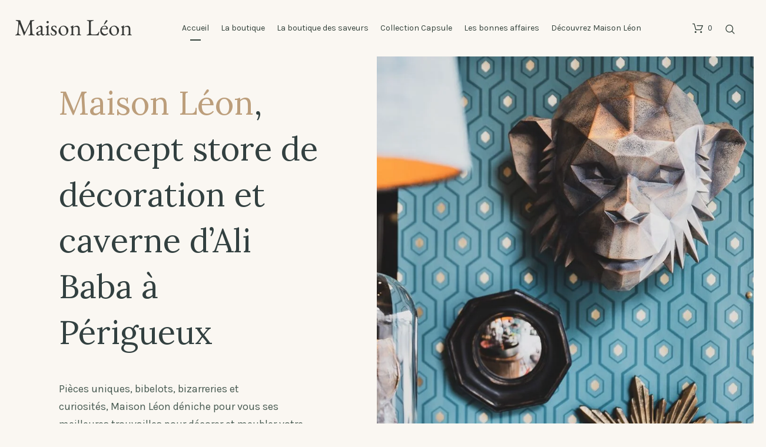

--- FILE ---
content_type: text/html; charset=UTF-8
request_url: https://maisonleon-conceptstore.fr/
body_size: 31479
content:
<!DOCTYPE html>
<html lang="fr-FR" class="cmsmasters_html">
<head>
<meta charset="UTF-8" />
<meta name="viewport" content="width=device-width, initial-scale=1, maximum-scale=1" />
<meta name="format-detection" content="telephone=no" />
<link rel="profile" href="http://gmpg.org/xfn/11" />
<link rel="pingback" href="https://maisonleon-conceptstore.fr/xmlrpc.php" />
<meta name='robots' content='index, follow, max-image-preview:large, max-snippet:-1, max-video-preview:-1' />
<script id="cookieyes" type="text/javascript" src="https://cdn-cookieyes.com/client_data/49ba9f18dc64b9769b851622/script.js"></script>
	<!-- This site is optimized with the Yoast SEO plugin v26.8 - https://yoast.com/product/yoast-seo-wordpress/ -->
	<title>Maison Léon Périgueux - Décoration, ameublement, cave et épicerie fine.</title>
	<meta name="description" content="Décoration, cave, épicerie fine, idées cadeaux : Maison Léon à Périgueux déniche ses trouvailles, pièces uniques, bibelots, bizzarreries et curiosités !" />
	<link rel="canonical" href="https://maisonleon-conceptstore.fr/" />
	<meta property="og:locale" content="fr_FR" />
	<meta property="og:type" content="website" />
	<meta property="og:title" content="Maison Léon Périgueux - Décoration, ameublement, cave et épicerie fine." />
	<meta property="og:description" content="Décoration, cave, épicerie fine, idées cadeaux : Maison Léon à Périgueux déniche ses trouvailles, pièces uniques, bibelots, bizzarreries et curiosités !" />
	<meta property="og:url" content="https://maisonleon-conceptstore.fr/" />
	<meta property="og:site_name" content="Maison Léon" />
	<meta property="article:publisher" content="https://www.facebook.com/maisonleon0911" />
	<meta property="article:modified_time" content="2025-07-04T12:26:25+00:00" />
	<meta property="og:image" content="https://maisonleon-conceptstore.fr/wp-content/uploads/2019/12/maison-leon-vitrine-nuit2.jpg" />
	<meta property="og:image:width" content="1500" />
	<meta property="og:image:height" content="998" />
	<meta property="og:image:type" content="image/jpeg" />
	<meta name="twitter:card" content="summary_large_image" />
	<script type="application/ld+json" class="yoast-schema-graph">{"@context":"https://schema.org","@graph":[{"@type":"WebPage","@id":"https://maisonleon-conceptstore.fr/","url":"https://maisonleon-conceptstore.fr/","name":"Maison Léon Périgueux - Décoration, ameublement, cave et épicerie fine.","isPartOf":{"@id":"https://maisonleon-conceptstore.fr/#website"},"datePublished":"2015-11-18T08:37:53+00:00","dateModified":"2025-07-04T12:26:25+00:00","description":"Décoration, cave, épicerie fine, idées cadeaux : Maison Léon à Périgueux déniche ses trouvailles, pièces uniques, bibelots, bizzarreries et curiosités !","breadcrumb":{"@id":"https://maisonleon-conceptstore.fr/#breadcrumb"},"inLanguage":"fr-FR","potentialAction":[{"@type":"ReadAction","target":["https://maisonleon-conceptstore.fr/"]}]},{"@type":"BreadcrumbList","@id":"https://maisonleon-conceptstore.fr/#breadcrumb","itemListElement":[{"@type":"ListItem","position":1,"name":"Accueil"}]},{"@type":"WebSite","@id":"https://maisonleon-conceptstore.fr/#website","url":"https://maisonleon-conceptstore.fr/","name":"Maison Léon","description":"Décoration, ameublement, cave et épicerie fine.","potentialAction":[{"@type":"SearchAction","target":{"@type":"EntryPoint","urlTemplate":"https://maisonleon-conceptstore.fr/?s={search_term_string}"},"query-input":{"@type":"PropertyValueSpecification","valueRequired":true,"valueName":"search_term_string"}}],"inLanguage":"fr-FR"}]}</script>
	<!-- / Yoast SEO plugin. -->


<link rel='dns-prefetch' href='//fonts.googleapis.com' />
<link rel="alternate" type="application/rss+xml" title="Maison Léon &raquo; Flux" href="https://maisonleon-conceptstore.fr/feed/" />
<link rel="alternate" type="application/rss+xml" title="Maison Léon &raquo; Flux des commentaires" href="https://maisonleon-conceptstore.fr/comments/feed/" />
<link rel="alternate" title="oEmbed (JSON)" type="application/json+oembed" href="https://maisonleon-conceptstore.fr/wp-json/oembed/1.0/embed?url=https%3A%2F%2Fmaisonleon-conceptstore.fr%2F" />
<link rel="alternate" title="oEmbed (XML)" type="text/xml+oembed" href="https://maisonleon-conceptstore.fr/wp-json/oembed/1.0/embed?url=https%3A%2F%2Fmaisonleon-conceptstore.fr%2F&#038;format=xml" />
<style id='wp-img-auto-sizes-contain-inline-css' type='text/css'>
img:is([sizes=auto i],[sizes^="auto," i]){contain-intrinsic-size:3000px 1500px}
/*# sourceURL=wp-img-auto-sizes-contain-inline-css */
</style>
<link rel='stylesheet' id='sbi_styles-css' href='https://maisonleon-conceptstore.fr/wp-content/plugins/instagram-feed/css/sbi-styles.min.css?ver=6.10.0' type='text/css' media='all' />
<style id='wp-emoji-styles-inline-css' type='text/css'>

	img.wp-smiley, img.emoji {
		display: inline !important;
		border: none !important;
		box-shadow: none !important;
		height: 1em !important;
		width: 1em !important;
		margin: 0 0.07em !important;
		vertical-align: -0.1em !important;
		background: none !important;
		padding: 0 !important;
	}
/*# sourceURL=wp-emoji-styles-inline-css */
</style>
<style id='wp-block-library-inline-css' type='text/css'>
:root{--wp-block-synced-color:#7a00df;--wp-block-synced-color--rgb:122,0,223;--wp-bound-block-color:var(--wp-block-synced-color);--wp-editor-canvas-background:#ddd;--wp-admin-theme-color:#007cba;--wp-admin-theme-color--rgb:0,124,186;--wp-admin-theme-color-darker-10:#006ba1;--wp-admin-theme-color-darker-10--rgb:0,107,160.5;--wp-admin-theme-color-darker-20:#005a87;--wp-admin-theme-color-darker-20--rgb:0,90,135;--wp-admin-border-width-focus:2px}@media (min-resolution:192dpi){:root{--wp-admin-border-width-focus:1.5px}}.wp-element-button{cursor:pointer}:root .has-very-light-gray-background-color{background-color:#eee}:root .has-very-dark-gray-background-color{background-color:#313131}:root .has-very-light-gray-color{color:#eee}:root .has-very-dark-gray-color{color:#313131}:root .has-vivid-green-cyan-to-vivid-cyan-blue-gradient-background{background:linear-gradient(135deg,#00d084,#0693e3)}:root .has-purple-crush-gradient-background{background:linear-gradient(135deg,#34e2e4,#4721fb 50%,#ab1dfe)}:root .has-hazy-dawn-gradient-background{background:linear-gradient(135deg,#faaca8,#dad0ec)}:root .has-subdued-olive-gradient-background{background:linear-gradient(135deg,#fafae1,#67a671)}:root .has-atomic-cream-gradient-background{background:linear-gradient(135deg,#fdd79a,#004a59)}:root .has-nightshade-gradient-background{background:linear-gradient(135deg,#330968,#31cdcf)}:root .has-midnight-gradient-background{background:linear-gradient(135deg,#020381,#2874fc)}:root{--wp--preset--font-size--normal:16px;--wp--preset--font-size--huge:42px}.has-regular-font-size{font-size:1em}.has-larger-font-size{font-size:2.625em}.has-normal-font-size{font-size:var(--wp--preset--font-size--normal)}.has-huge-font-size{font-size:var(--wp--preset--font-size--huge)}.has-text-align-center{text-align:center}.has-text-align-left{text-align:left}.has-text-align-right{text-align:right}.has-fit-text{white-space:nowrap!important}#end-resizable-editor-section{display:none}.aligncenter{clear:both}.items-justified-left{justify-content:flex-start}.items-justified-center{justify-content:center}.items-justified-right{justify-content:flex-end}.items-justified-space-between{justify-content:space-between}.screen-reader-text{border:0;clip-path:inset(50%);height:1px;margin:-1px;overflow:hidden;padding:0;position:absolute;width:1px;word-wrap:normal!important}.screen-reader-text:focus{background-color:#ddd;clip-path:none;color:#444;display:block;font-size:1em;height:auto;left:5px;line-height:normal;padding:15px 23px 14px;text-decoration:none;top:5px;width:auto;z-index:100000}html :where(.has-border-color){border-style:solid}html :where([style*=border-top-color]){border-top-style:solid}html :where([style*=border-right-color]){border-right-style:solid}html :where([style*=border-bottom-color]){border-bottom-style:solid}html :where([style*=border-left-color]){border-left-style:solid}html :where([style*=border-width]){border-style:solid}html :where([style*=border-top-width]){border-top-style:solid}html :where([style*=border-right-width]){border-right-style:solid}html :where([style*=border-bottom-width]){border-bottom-style:solid}html :where([style*=border-left-width]){border-left-style:solid}html :where(img[class*=wp-image-]){height:auto;max-width:100%}:where(figure){margin:0 0 1em}html :where(.is-position-sticky){--wp-admin--admin-bar--position-offset:var(--wp-admin--admin-bar--height,0px)}@media screen and (max-width:600px){html :where(.is-position-sticky){--wp-admin--admin-bar--position-offset:0px}}

/*# sourceURL=wp-block-library-inline-css */
</style><link rel='stylesheet' id='wc-blocks-style-css' href='https://maisonleon-conceptstore.fr/wp-content/plugins/woocommerce/assets/client/blocks/wc-blocks.css?ver=wc-10.4.3' type='text/css' media='all' />
<style id='global-styles-inline-css' type='text/css'>
:root{--wp--preset--aspect-ratio--square: 1;--wp--preset--aspect-ratio--4-3: 4/3;--wp--preset--aspect-ratio--3-4: 3/4;--wp--preset--aspect-ratio--3-2: 3/2;--wp--preset--aspect-ratio--2-3: 2/3;--wp--preset--aspect-ratio--16-9: 16/9;--wp--preset--aspect-ratio--9-16: 9/16;--wp--preset--color--black: #000000;--wp--preset--color--cyan-bluish-gray: #abb8c3;--wp--preset--color--white: #ffffff;--wp--preset--color--pale-pink: #f78da7;--wp--preset--color--vivid-red: #cf2e2e;--wp--preset--color--luminous-vivid-orange: #ff6900;--wp--preset--color--luminous-vivid-amber: #fcb900;--wp--preset--color--light-green-cyan: #7bdcb5;--wp--preset--color--vivid-green-cyan: #00d084;--wp--preset--color--pale-cyan-blue: #8ed1fc;--wp--preset--color--vivid-cyan-blue: #0693e3;--wp--preset--color--vivid-purple: #9b51e0;--wp--preset--color--: #e5e3df;--wp--preset--gradient--vivid-cyan-blue-to-vivid-purple: linear-gradient(135deg,rgb(6,147,227) 0%,rgb(155,81,224) 100%);--wp--preset--gradient--light-green-cyan-to-vivid-green-cyan: linear-gradient(135deg,rgb(122,220,180) 0%,rgb(0,208,130) 100%);--wp--preset--gradient--luminous-vivid-amber-to-luminous-vivid-orange: linear-gradient(135deg,rgb(252,185,0) 0%,rgb(255,105,0) 100%);--wp--preset--gradient--luminous-vivid-orange-to-vivid-red: linear-gradient(135deg,rgb(255,105,0) 0%,rgb(207,46,46) 100%);--wp--preset--gradient--very-light-gray-to-cyan-bluish-gray: linear-gradient(135deg,rgb(238,238,238) 0%,rgb(169,184,195) 100%);--wp--preset--gradient--cool-to-warm-spectrum: linear-gradient(135deg,rgb(74,234,220) 0%,rgb(151,120,209) 20%,rgb(207,42,186) 40%,rgb(238,44,130) 60%,rgb(251,105,98) 80%,rgb(254,248,76) 100%);--wp--preset--gradient--blush-light-purple: linear-gradient(135deg,rgb(255,206,236) 0%,rgb(152,150,240) 100%);--wp--preset--gradient--blush-bordeaux: linear-gradient(135deg,rgb(254,205,165) 0%,rgb(254,45,45) 50%,rgb(107,0,62) 100%);--wp--preset--gradient--luminous-dusk: linear-gradient(135deg,rgb(255,203,112) 0%,rgb(199,81,192) 50%,rgb(65,88,208) 100%);--wp--preset--gradient--pale-ocean: linear-gradient(135deg,rgb(255,245,203) 0%,rgb(182,227,212) 50%,rgb(51,167,181) 100%);--wp--preset--gradient--electric-grass: linear-gradient(135deg,rgb(202,248,128) 0%,rgb(113,206,126) 100%);--wp--preset--gradient--midnight: linear-gradient(135deg,rgb(2,3,129) 0%,rgb(40,116,252) 100%);--wp--preset--font-size--small: 13px;--wp--preset--font-size--medium: 20px;--wp--preset--font-size--large: 36px;--wp--preset--font-size--x-large: 42px;--wp--preset--spacing--20: 0.44rem;--wp--preset--spacing--30: 0.67rem;--wp--preset--spacing--40: 1rem;--wp--preset--spacing--50: 1.5rem;--wp--preset--spacing--60: 2.25rem;--wp--preset--spacing--70: 3.38rem;--wp--preset--spacing--80: 5.06rem;--wp--preset--shadow--natural: 6px 6px 9px rgba(0, 0, 0, 0.2);--wp--preset--shadow--deep: 12px 12px 50px rgba(0, 0, 0, 0.4);--wp--preset--shadow--sharp: 6px 6px 0px rgba(0, 0, 0, 0.2);--wp--preset--shadow--outlined: 6px 6px 0px -3px rgb(255, 255, 255), 6px 6px rgb(0, 0, 0);--wp--preset--shadow--crisp: 6px 6px 0px rgb(0, 0, 0);}:where(.is-layout-flex){gap: 0.5em;}:where(.is-layout-grid){gap: 0.5em;}body .is-layout-flex{display: flex;}.is-layout-flex{flex-wrap: wrap;align-items: center;}.is-layout-flex > :is(*, div){margin: 0;}body .is-layout-grid{display: grid;}.is-layout-grid > :is(*, div){margin: 0;}:where(.wp-block-columns.is-layout-flex){gap: 2em;}:where(.wp-block-columns.is-layout-grid){gap: 2em;}:where(.wp-block-post-template.is-layout-flex){gap: 1.25em;}:where(.wp-block-post-template.is-layout-grid){gap: 1.25em;}.has-black-color{color: var(--wp--preset--color--black) !important;}.has-cyan-bluish-gray-color{color: var(--wp--preset--color--cyan-bluish-gray) !important;}.has-white-color{color: var(--wp--preset--color--white) !important;}.has-pale-pink-color{color: var(--wp--preset--color--pale-pink) !important;}.has-vivid-red-color{color: var(--wp--preset--color--vivid-red) !important;}.has-luminous-vivid-orange-color{color: var(--wp--preset--color--luminous-vivid-orange) !important;}.has-luminous-vivid-amber-color{color: var(--wp--preset--color--luminous-vivid-amber) !important;}.has-light-green-cyan-color{color: var(--wp--preset--color--light-green-cyan) !important;}.has-vivid-green-cyan-color{color: var(--wp--preset--color--vivid-green-cyan) !important;}.has-pale-cyan-blue-color{color: var(--wp--preset--color--pale-cyan-blue) !important;}.has-vivid-cyan-blue-color{color: var(--wp--preset--color--vivid-cyan-blue) !important;}.has-vivid-purple-color{color: var(--wp--preset--color--vivid-purple) !important;}.has-black-background-color{background-color: var(--wp--preset--color--black) !important;}.has-cyan-bluish-gray-background-color{background-color: var(--wp--preset--color--cyan-bluish-gray) !important;}.has-white-background-color{background-color: var(--wp--preset--color--white) !important;}.has-pale-pink-background-color{background-color: var(--wp--preset--color--pale-pink) !important;}.has-vivid-red-background-color{background-color: var(--wp--preset--color--vivid-red) !important;}.has-luminous-vivid-orange-background-color{background-color: var(--wp--preset--color--luminous-vivid-orange) !important;}.has-luminous-vivid-amber-background-color{background-color: var(--wp--preset--color--luminous-vivid-amber) !important;}.has-light-green-cyan-background-color{background-color: var(--wp--preset--color--light-green-cyan) !important;}.has-vivid-green-cyan-background-color{background-color: var(--wp--preset--color--vivid-green-cyan) !important;}.has-pale-cyan-blue-background-color{background-color: var(--wp--preset--color--pale-cyan-blue) !important;}.has-vivid-cyan-blue-background-color{background-color: var(--wp--preset--color--vivid-cyan-blue) !important;}.has-vivid-purple-background-color{background-color: var(--wp--preset--color--vivid-purple) !important;}.has-black-border-color{border-color: var(--wp--preset--color--black) !important;}.has-cyan-bluish-gray-border-color{border-color: var(--wp--preset--color--cyan-bluish-gray) !important;}.has-white-border-color{border-color: var(--wp--preset--color--white) !important;}.has-pale-pink-border-color{border-color: var(--wp--preset--color--pale-pink) !important;}.has-vivid-red-border-color{border-color: var(--wp--preset--color--vivid-red) !important;}.has-luminous-vivid-orange-border-color{border-color: var(--wp--preset--color--luminous-vivid-orange) !important;}.has-luminous-vivid-amber-border-color{border-color: var(--wp--preset--color--luminous-vivid-amber) !important;}.has-light-green-cyan-border-color{border-color: var(--wp--preset--color--light-green-cyan) !important;}.has-vivid-green-cyan-border-color{border-color: var(--wp--preset--color--vivid-green-cyan) !important;}.has-pale-cyan-blue-border-color{border-color: var(--wp--preset--color--pale-cyan-blue) !important;}.has-vivid-cyan-blue-border-color{border-color: var(--wp--preset--color--vivid-cyan-blue) !important;}.has-vivid-purple-border-color{border-color: var(--wp--preset--color--vivid-purple) !important;}.has-vivid-cyan-blue-to-vivid-purple-gradient-background{background: var(--wp--preset--gradient--vivid-cyan-blue-to-vivid-purple) !important;}.has-light-green-cyan-to-vivid-green-cyan-gradient-background{background: var(--wp--preset--gradient--light-green-cyan-to-vivid-green-cyan) !important;}.has-luminous-vivid-amber-to-luminous-vivid-orange-gradient-background{background: var(--wp--preset--gradient--luminous-vivid-amber-to-luminous-vivid-orange) !important;}.has-luminous-vivid-orange-to-vivid-red-gradient-background{background: var(--wp--preset--gradient--luminous-vivid-orange-to-vivid-red) !important;}.has-very-light-gray-to-cyan-bluish-gray-gradient-background{background: var(--wp--preset--gradient--very-light-gray-to-cyan-bluish-gray) !important;}.has-cool-to-warm-spectrum-gradient-background{background: var(--wp--preset--gradient--cool-to-warm-spectrum) !important;}.has-blush-light-purple-gradient-background{background: var(--wp--preset--gradient--blush-light-purple) !important;}.has-blush-bordeaux-gradient-background{background: var(--wp--preset--gradient--blush-bordeaux) !important;}.has-luminous-dusk-gradient-background{background: var(--wp--preset--gradient--luminous-dusk) !important;}.has-pale-ocean-gradient-background{background: var(--wp--preset--gradient--pale-ocean) !important;}.has-electric-grass-gradient-background{background: var(--wp--preset--gradient--electric-grass) !important;}.has-midnight-gradient-background{background: var(--wp--preset--gradient--midnight) !important;}.has-small-font-size{font-size: var(--wp--preset--font-size--small) !important;}.has-medium-font-size{font-size: var(--wp--preset--font-size--medium) !important;}.has-large-font-size{font-size: var(--wp--preset--font-size--large) !important;}.has-x-large-font-size{font-size: var(--wp--preset--font-size--x-large) !important;}
/*# sourceURL=global-styles-inline-css */
</style>

<style id='classic-theme-styles-inline-css' type='text/css'>
/*! This file is auto-generated */
.wp-block-button__link{color:#fff;background-color:#32373c;border-radius:9999px;box-shadow:none;text-decoration:none;padding:calc(.667em + 2px) calc(1.333em + 2px);font-size:1.125em}.wp-block-file__button{background:#32373c;color:#fff;text-decoration:none}
/*# sourceURL=/wp-includes/css/classic-themes.min.css */
</style>
<link rel='stylesheet' id='wp-faq-public-style-css' href='https://maisonleon-conceptstore.fr/wp-content/plugins/sp-faq/assets/css/wp-faq-public.css?ver=3.9.4' type='text/css' media='all' />
<style id='woocommerce-inline-inline-css' type='text/css'>
.woocommerce form .form-row .required { visibility: visible; }
/*# sourceURL=woocommerce-inline-inline-css */
</style>
<link rel='stylesheet' id='wpos-slick-style-css' href='https://maisonleon-conceptstore.fr/wp-content/plugins/wp-logo-showcase-responsive-slider-slider/assets/css/slick.css?ver=3.8.7' type='text/css' media='all' />
<link rel='stylesheet' id='wpls-public-style-css' href='https://maisonleon-conceptstore.fr/wp-content/plugins/wp-logo-showcase-responsive-slider-slider/assets/css/wpls-public.css?ver=3.8.7' type='text/css' media='all' />
<link rel='stylesheet' id='cff-css' href='https://maisonleon-conceptstore.fr/wp-content/plugins/custom-facebook-feed/assets/css/cff-style.min.css?ver=4.3.4' type='text/css' media='all' />
<link rel='stylesheet' id='sb-font-awesome-css' href='https://maisonleon-conceptstore.fr/wp-content/plugins/custom-facebook-feed/assets/css/font-awesome.min.css?ver=4.7.0' type='text/css' media='all' />
<link rel='stylesheet' id='decorazzio-theme-style-css' href='https://maisonleon-conceptstore.fr/wp-content/themes/decorazzio/style.css?ver=1.0.0' type='text/css' media='screen, print' />
<link rel='stylesheet' id='decorazzio-style-css' href='https://maisonleon-conceptstore.fr/wp-content/themes/decorazzio/theme-framework/theme-style/css/style.css?ver=1.0.0' type='text/css' media='screen, print' />
<style id='decorazzio-style-inline-css' type='text/css'>

	.header_mid .header_mid_inner .logo_wrap {
		width : 199px;
	}

	.header_mid_inner .logo .logo_retina {
		width : 396px;
	}


			.headline_color {
				background-color:rgba(50,51,56,0);
			}
			
		.headline_aligner, 
		.cmsmasters_breadcrumbs_aligner {
			min-height:355px;
		}
		

	.header_top {
		height : 32px;
	}
	
	.header_mid {
		height : 96px;
	}
	
	.header_bot {
		height : 60px;
	}
	
	#page.cmsmasters_heading_after_header #middle, 
	#page.cmsmasters_heading_under_header #middle .headline .headline_outer {
		padding-top : 96px;
	}
	
	#page.cmsmasters_heading_after_header.enable_header_top #middle, 
	#page.cmsmasters_heading_under_header.enable_header_top #middle .headline .headline_outer {
		padding-top : 128px;
	}
	
	#page.cmsmasters_heading_after_header.enable_header_bottom #middle, 
	#page.cmsmasters_heading_under_header.enable_header_bottom #middle .headline .headline_outer {
		padding-top : 156px;
	}
	
	#page.cmsmasters_heading_after_header.enable_header_top.enable_header_bottom #middle, 
	#page.cmsmasters_heading_under_header.enable_header_top.enable_header_bottom #middle .headline .headline_outer {
		padding-top : 188px;
	}
	
	@media only screen and (max-width: 1024px) {
		.header_top,
		.header_mid,
		.header_bot {
			height : auto;
		}
		
		.header_mid .header_mid_inner > div {
			height : 96px;
		}
		
		.header_bot .header_bot_inner > div {
			height : 60px;
		}
		
		#page.cmsmasters_heading_after_header #middle, 
		#page.cmsmasters_heading_under_header #middle .headline .headline_outer, 
		#page.cmsmasters_heading_after_header.enable_header_top #middle, 
		#page.cmsmasters_heading_under_header.enable_header_top #middle .headline .headline_outer, 
		#page.cmsmasters_heading_after_header.enable_header_bottom #middle, 
		#page.cmsmasters_heading_under_header.enable_header_bottom #middle .headline .headline_outer, 
		#page.cmsmasters_heading_after_header.enable_header_top.enable_header_bottom #middle, 
		#page.cmsmasters_heading_under_header.enable_header_top.enable_header_bottom #middle .headline .headline_outer {
			padding-top : 0 !important;
		}
	}
	
	@media only screen and (max-width: 768px) {
		.header_mid .header_mid_inner > div, 
		.header_bot .header_bot_inner > div {
			height:auto;
		}
	}

/*# sourceURL=decorazzio-style-inline-css */
</style>
<link rel='stylesheet' id='decorazzio-adaptive-css' href='https://maisonleon-conceptstore.fr/wp-content/themes/decorazzio/theme-framework/theme-style/css/adaptive.css?ver=1.0.0' type='text/css' media='screen, print' />
<link rel='stylesheet' id='decorazzio-retina-css' href='https://maisonleon-conceptstore.fr/wp-content/themes/decorazzio/theme-framework/theme-style/css/retina.css?ver=1.0.0' type='text/css' media='screen' />
<style id='decorazzio-retina-inline-css' type='text/css'>
#cmsmasters_row_1rh966wm0n .cmsmasters_row_outer_parent { 
	padding-top: 0px; 
} 

#cmsmasters_row_1rh966wm0n .cmsmasters_row_outer_parent { 
	padding-bottom: 0px; 
} 

#cmsmasters_row_1rh966wm0n .cmsmasters_row_inner.cmsmasters_row_fullwidth { 
	padding-left:0%; 
} 
#cmsmasters_row_1rh966wm0n .cmsmasters_row_inner.cmsmasters_row_fullwidth { 
	padding-right:0%; 
} 

#cmsmasters_column_95x9bw0zql .cmsmasters_column_inner { 
	padding: 40px 100px 0px 100px; 
} 


			@media only screen and (min-width: 1440px) {
				#cmsmasters_column_95x9bw0zql .cmsmasters_column_inner {
					padding: 50px 90px 0px 90px;
				}
			}
			
			@media only screen and (max-width: 1024px) {
				#cmsmasters_column_95x9bw0zql .cmsmasters_column_inner {
					padding: 70px 20px 0px 40px;
				}
			}
			
			@media only screen and (max-width: 768px) {
				#cmsmasters_column_95x9bw0zql .cmsmasters_column_inner {
					padding: 70px 20px 80px 40px;
				}
			}
			
			@media only screen and (max-width: 320px) {
				#cmsmasters_column_95x9bw0zql .cmsmasters_column_inner {
					padding: 70px 20px 80px 30px;
				}
			}
			
#cmsmasters_fb_hazig4zlvi { 
	padding-top:0px; 
	padding-bottom:35px; 
	background-color:rgba(255,255,255,0);
} 

#cmsmasters_fb_hazig4zlvi .featured_block_inner { 
	width: 100%; 
	padding: 0 0 0 0; 
	text-align: left; 
	margin:0 auto; 
} 

#cmsmasters_fb_hazig4zlvi .featured_block_text { 
	text-align: left; 
} 



		@media only screen and (min-width: 1440px) {
			#cmsmasters_fb_hazig4zlvi {
				padding-top: 0px;
			}
		}
		
		@media only screen and (min-width: 1440px) {
			#cmsmasters_fb_hazig4zlvi {
				padding-bottom: 35px;
			}
		}
		
		@media only screen and (min-width: 1440px) {
			#cmsmasters_fb_hazig4zlvi .featured_block_inner {
				width: 100%;
			}
		}
		
			@media only screen and (max-width: 1024px) {
				#cmsmasters_fb_hazig4zlvi .featured_block_inner {
					width: 100%;
				}
			}
			
		@media only screen and (max-width: 768px) {
			#cmsmasters_fb_hazig4zlvi {
				padding-bottom: 25px;
			}
		}
		
			@media only screen and (max-width: 768px) {
				#cmsmasters_fb_hazig4zlvi .featured_block_inner {
					width: 100%!important;
				}
			}
			
			@media only screen and (max-width: 540px) {
				#cmsmasters_fb_hazig4zlvi .featured_block_inner {
					width: 100%!important;
				}
			}
			
			@media only screen and (max-width: 320px) {
				#cmsmasters_fb_hazig4zlvi .featured_block_inner {
					width: 100%!important;
				}
			}
			
#cmsmasters_heading_0v3j9467gf { 
	text-align:left; 
	margin-top:0px; 
	margin-bottom:0px; 
} 

#cmsmasters_heading_0v3j9467gf .cmsmasters_heading { 
	text-align:left; 
} 

#cmsmasters_heading_0v3j9467gf .cmsmasters_heading, #cmsmasters_heading_0v3j9467gf .cmsmasters_heading a { 
	font-size:56px; 
	line-height:78px; 
} 

#cmsmasters_heading_0v3j9467gf .cmsmasters_heading a:hover { 
} 

#cmsmasters_heading_0v3j9467gf .cmsmasters_heading_divider { 
} 

@media (max-width: 400px) {
						#cmsmasters_heading_0v3j9467gf .cmsmasters_heading, 
						#cmsmasters_heading_0v3j9467gf .cmsmasters_heading a { font-size:40px;line-height:60px;}
					}

#cmsmasters_divider_r1ux81hai8 { 
	border-bottom-width:0px; 
	border-bottom-style:solid; 
	margin-top:7px; 
	margin-bottom:7px; 
} 

#cmsmasters_button_lqzqpukd7i { 
	float:left; 
	text-align:left; 
	
} 

#cmsmasters_button_lqzqpukd7i .cmsmasters_button:before { 
	margin-right:.5em; 
	margin-left:0; 
	vertical-align:baseline; 
} 

#cmsmasters_button_lqzqpukd7i .cmsmasters_button { 
	font-size:14px; 
	line-height:55px; 
	padding-right:45px; 
	padding-left:45px; 
	background-color:rgba(250,247,242,0);
	color:#475a51;
	border-color:#475a51;
} 
#cmsmasters_button_lqzqpukd7i .cmsmasters_button:hover { 
	background-color:#475a51;
	color:#faf7f2;
	border-color:#475a51;
} 


#cmsmasters_column_bqqwm3bvo { 
	background-image: url(https://maisonleon-conceptstore.fr/wp-content/uploads/2019/12/maison-leon-vitrine1.jpg); 
	background-position: top right; 
	background-repeat: no-repeat; 
	background-attachment: scroll; 
	background-size: cover; 
} 

#cmsmasters_column_bqqwm3bvo .cmsmasters_column_inner { 
	padding: 800px 0px 0px 0px; 
} 


			@media only screen and (min-width: 1440px) {
				#cmsmasters_column_bqqwm3bvo .cmsmasters_column_inner {
					padding: 960px 0px 0px 0px;
				}
			}
			
			@media only screen and (max-width: 1024px) {
				#cmsmasters_column_bqqwm3bvo .cmsmasters_column_inner {
					padding: 700px 0px 0px 0px;
				}
			}
			
			@media only screen and (max-width: 768px) {
				#cmsmasters_column_bqqwm3bvo .cmsmasters_column_inner {
					padding: 700px 0px 0px 0px;
				}
			}
			
			@media only screen and (max-width: 540px) {
				#cmsmasters_column_bqqwm3bvo .cmsmasters_column_inner {
					padding: 500px 0px 0px 0px;
				}
			}
			
			@media only screen and (max-width: 320px) {
				#cmsmasters_column_bqqwm3bvo .cmsmasters_column_inner {
					padding: 300px 0px 0px 0px;
				}
			}
			#cmsmasters_row_h8zzwb4osf .cmsmasters_row_outer_parent { 
	padding-top: 0px; 
} 

#cmsmasters_row_h8zzwb4osf .cmsmasters_row_outer_parent { 
	padding-bottom: 0px; 
} 

#cmsmasters_row_h8zzwb4osf .cmsmasters_row_inner.cmsmasters_row_fullwidth { 
	padding-left:0%; 
} 
#cmsmasters_row_h8zzwb4osf .cmsmasters_row_inner.cmsmasters_row_fullwidth { 
	padding-right:0%; 
} 

#cmsmasters_column_shqd6rh9zd { 
	background-image: url(https://maisonleon-conceptstore.fr/wp-content/uploads/2019/12/maison-leon-vitrine2.jpg); 
	background-position: top center; 
	background-repeat: no-repeat; 
	background-attachment: scroll; 
	background-size: cover; 
} 

#cmsmasters_column_shqd6rh9zd .cmsmasters_column_inner { 
	padding: 800px 0px 0px 0px; 
} 


			@media only screen and (min-width: 1440px) {
				#cmsmasters_column_shqd6rh9zd .cmsmasters_column_inner {
					padding: 960px 0px 0px 0px;
				}
			}
			
			@media only screen and (max-width: 1024px) {
				#cmsmasters_column_shqd6rh9zd .cmsmasters_column_inner {
					padding: 700px 0px 0px 0px;
				}
			}
			
			@media only screen and (max-width: 768px) {
				#cmsmasters_column_shqd6rh9zd .cmsmasters_column_inner {
					padding: 700px 0px 0px 0px;
				}
			}
			
			@media only screen and (max-width: 540px) {
				#cmsmasters_column_shqd6rh9zd .cmsmasters_column_inner {
					padding: 500px 0px 0px 0px;
				}
			}
			
			@media only screen and (max-width: 320px) {
				#cmsmasters_column_shqd6rh9zd .cmsmasters_column_inner {
					padding: 300px 0px 0px 0px;
				}
			}
			
#cmsmasters_column_mw1ync9yn .cmsmasters_column_inner { 
	padding: 150px 100px 0px 100px; 
} 


			@media only screen and (min-width: 1440px) {
				#cmsmasters_column_mw1ync9yn .cmsmasters_column_inner {
					padding: 272px 90px 0px 90px;
				}
			}
			
			@media only screen and (max-width: 1024px) {
				#cmsmasters_column_mw1ync9yn .cmsmasters_column_inner {
					padding: 70px 20px 0px 40px;
				}
			}
			
			@media only screen and (max-width: 768px) {
				#cmsmasters_column_mw1ync9yn .cmsmasters_column_inner {
					padding: 70px 20px 80px 40px;
				}
			}
			
			@media only screen and (max-width: 320px) {
				#cmsmasters_column_mw1ync9yn .cmsmasters_column_inner {
					padding: 70px 20px 80px 30px;
				}
			}
			
#cmsmasters_fb_0ifozgcbbn { 
	padding-top:0px; 
	padding-bottom:35px; 
	background-color:rgba(255,255,255,0);
} 

#cmsmasters_fb_0ifozgcbbn .featured_block_inner { 
	width: 100%; 
	padding: 0 0 0 0; 
	text-align: left; 
	margin:0 auto; 
} 

#cmsmasters_fb_0ifozgcbbn .featured_block_text { 
	text-align: left; 
} 



		@media only screen and (min-width: 1440px) {
			#cmsmasters_fb_0ifozgcbbn {
				padding-top: 0px;
			}
		}
		
		@media only screen and (min-width: 1440px) {
			#cmsmasters_fb_0ifozgcbbn {
				padding-bottom: 35px;
			}
		}
		
		@media only screen and (min-width: 1440px) {
			#cmsmasters_fb_0ifozgcbbn .featured_block_inner {
				width: 100%;
			}
		}
		
			@media only screen and (max-width: 1024px) {
				#cmsmasters_fb_0ifozgcbbn .featured_block_inner {
					width: 100%;
				}
			}
			
		@media only screen and (max-width: 768px) {
			#cmsmasters_fb_0ifozgcbbn {
				padding-bottom: 25px;
			}
		}
		
			@media only screen and (max-width: 768px) {
				#cmsmasters_fb_0ifozgcbbn .featured_block_inner {
					width: 100%!important;
				}
			}
			
			@media only screen and (max-width: 540px) {
				#cmsmasters_fb_0ifozgcbbn .featured_block_inner {
					width: 100%!important;
				}
			}
			
			@media only screen and (max-width: 320px) {
				#cmsmasters_fb_0ifozgcbbn .featured_block_inner {
					width: 100%!important;
				}
			}
			
#cmsmasters_heading_0ifozgcbbn { 
	text-align:left; 
	margin-top:0px; 
	margin-bottom:0px; 
} 

#cmsmasters_heading_0ifozgcbbn .cmsmasters_heading { 
	text-align:left; 
} 

#cmsmasters_heading_0ifozgcbbn .cmsmasters_heading, #cmsmasters_heading_0ifozgcbbn .cmsmasters_heading a { 
	font-size:56px; 
	line-height:78px; 
} 

#cmsmasters_heading_0ifozgcbbn .cmsmasters_heading a:hover { 
} 

#cmsmasters_heading_0ifozgcbbn .cmsmasters_heading_divider { 
} 

@media (max-width: 400px) {
						#cmsmasters_heading_0ifozgcbbn .cmsmasters_heading, 
						#cmsmasters_heading_0ifozgcbbn .cmsmasters_heading a { font-size:40px;line-height:60px;}
					}

#cmsmasters_divider_v1jubbxr7t { 
	border-bottom-width:0px; 
	border-bottom-style:solid; 
	margin-top:7px; 
	margin-bottom:7px; 
} 

#cmsmasters_divider_ct4gibyuof { 
	border-bottom-width:0px; 
	border-bottom-style:solid; 
	margin-top:12px; 
	margin-bottom:12px; 
} 

#cmsmasters_button_lqzqpukd7i { 
	float:left; 
	text-align:left; 
	
} 

#cmsmasters_button_lqzqpukd7i .cmsmasters_button:before { 
	margin-right:.5em; 
	margin-left:0; 
	vertical-align:baseline; 
} 

#cmsmasters_button_lqzqpukd7i .cmsmasters_button { 
	font-size:14px; 
	line-height:55px; 
	padding-right:45px; 
	padding-left:45px; 
	background-color:rgba(250,247,242,0);
	color:#475a51;
	border-color:#475a51;
} 
#cmsmasters_button_lqzqpukd7i .cmsmasters_button:hover { 
	background-color:#475a51;
	color:#faf7f2;
	border-color:#475a51;
} 

#cmsmasters_row_tlrxmkn3j { 
	background-image: url(https://maisonleon-conceptstore.fr/wp-content/uploads/2018/11/bg-2.jpg); 
	background-position: top center; 
	background-repeat: no-repeat; 
	background-attachment: scroll; 
	background-size: cover; 
} 

#cmsmasters_row_tlrxmkn3j .cmsmasters_row_outer_parent { 
	padding-top: 0px; 
} 

#cmsmasters_row_tlrxmkn3j .cmsmasters_row_outer_parent { 
	padding-bottom: 40px; 
} 


			@media only screen and (min-width: 1440px) {
				#cmsmasters_row_tlrxmkn3j .cmsmasters_row_outer_parent {
					padding-top: 0px;
				}
			}
			
			@media only screen and (max-width: 1024px) {
				#cmsmasters_row_tlrxmkn3j .cmsmasters_row_outer_parent {
					padding-top: 0px;
				}
			}
			
			@media only screen and (max-width: 768px) {
				#cmsmasters_row_tlrxmkn3j .cmsmasters_row_outer_parent {
					padding-top: 0px;
				}
			}
			
			@media only screen and (max-width: 540px) {
				#cmsmasters_row_tlrxmkn3j .cmsmasters_row_outer_parent {
					padding-top: 0px;
				}
			}
			
			@media only screen and (max-width: 320px) {
				#cmsmasters_row_tlrxmkn3j .cmsmasters_row_outer_parent {
					padding-top: 0px;
				}
			}
			#cmsmasters_row_t2auc4oy .cmsmasters_row_inner.cmsmasters_row_fullwidth { 
	padding-left:0%; 
} 
#cmsmasters_row_t2auc4oy .cmsmasters_row_inner.cmsmasters_row_fullwidth { 
	padding-right:0%; 
} 

#cmsmasters_column_qm7uw2s8qt .cmsmasters_column_inner { 
	padding: 70px 140px 0px 140px; 
} 


			@media only screen and (min-width: 1440px) {
				#cmsmasters_column_qm7uw2s8qt .cmsmasters_column_inner {
					padding: 70px 240px 0px 240px;
				}
			}
			
			@media only screen and (max-width: 768px) {
				#cmsmasters_column_qm7uw2s8qt .cmsmasters_column_inner {
					padding: 50px 50px 20px 50px;
				}
			}
			
			@media only screen and (max-width: 320px) {
				#cmsmasters_column_qm7uw2s8qt .cmsmasters_column_inner {
					padding: 50px 30px 20px 30px;
				}
			}
			
#cmsmasters_heading_cbygeasrcd { 
	text-align:center; 
	margin-top:0px; 
	margin-bottom:10px; 
} 

#cmsmasters_heading_cbygeasrcd .cmsmasters_heading { 
	text-align:center; 
} 

#cmsmasters_heading_cbygeasrcd .cmsmasters_heading, #cmsmasters_heading_cbygeasrcd .cmsmasters_heading a { 
	font-size:54px; 
	line-height:78px; 
	color:#faf7f2;
} 

#cmsmasters_heading_cbygeasrcd .cmsmasters_heading a:hover { 
} 

#cmsmasters_heading_cbygeasrcd .cmsmasters_heading_divider { 
} 



#cmsmasters_heading_zpnfdruvm { 
	text-align:center; 
	margin-top:0px; 
	margin-bottom:75px; 
} 

#cmsmasters_heading_zpnfdruvm .cmsmasters_heading { 
	text-align:center; 
} 

#cmsmasters_heading_zpnfdruvm .cmsmasters_heading, #cmsmasters_heading_zpnfdruvm .cmsmasters_heading a { 
	font-size:18px; 
	line-height:30px; 
	font-weight:400; 
	color:#faf7f2;
} 

#cmsmasters_heading_zpnfdruvm .cmsmasters_heading a:hover { 
} 

#cmsmasters_heading_zpnfdruvm .cmsmasters_heading_divider { 
} 


				@media only screen and (max-width: 768px) {
					#cmsmasters_heading_zpnfdruvm {
						margin-bottom: 50px;
					}
				}
				




#cmsmasters_row_dqqs5z5k8s .cmsmasters_row_outer_parent { 
	padding-top: 0px; 
} 

#cmsmasters_row_dqqs5z5k8s .cmsmasters_row_inner.cmsmasters_row_fullwidth { 
	padding-left:0%; 
} 
#cmsmasters_row_dqqs5z5k8s .cmsmasters_row_inner.cmsmasters_row_fullwidth { 
	padding-right:0%; 
} 

#cmsmasters_column_pcv63gc1vl .cmsmasters_column_inner { 
	padding: 140px 100px 0px 100px; 
} 


			@media only screen and (min-width: 1440px) {
				#cmsmasters_column_pcv63gc1vl .cmsmasters_column_inner {
					padding: 272px 90px 0px 90px;
				}
			}
			
			@media only screen and (max-width: 1024px) {
				#cmsmasters_column_pcv63gc1vl .cmsmasters_column_inner {
					padding: 50px 20px 0px 40px;
				}
			}
			
			@media only screen and (max-width: 768px) {
				#cmsmasters_column_pcv63gc1vl .cmsmasters_column_inner {
					padding: 50px 20px 70px 40px;
				}
			}
			
			@media only screen and (max-width: 320px) {
				#cmsmasters_column_pcv63gc1vl .cmsmasters_column_inner {
					padding: 50px 20px 70px 30px;
				}
			}
			
#cmsmasters_fb_l4l4kridt { 
	padding-top:0px; 
	padding-bottom:25px; 
	background-color:rgba(255,255,255,0);
} 

#cmsmasters_fb_l4l4kridt .featured_block_inner { 
	width: 89%; 
	padding: 0 0 0 0; 
	text-align: left; 
	float:left; 
} 

#cmsmasters_fb_l4l4kridt .featured_block_text { 
	text-align: left; 
} 



		@media only screen and (min-width: 1440px) {
			#cmsmasters_fb_l4l4kridt {
				padding-top: 0px;
			}
		}
		
		@media only screen and (min-width: 1440px) {
			#cmsmasters_fb_l4l4kridt {
				padding-bottom: 35px;
			}
		}
		
		@media only screen and (min-width: 1440px) {
			#cmsmasters_fb_l4l4kridt .featured_block_inner {
				width: 100%;
			}
		}
		
			@media only screen and (max-width: 1024px) {
				#cmsmasters_fb_l4l4kridt .featured_block_inner {
					width: 100%;
				}
			}
			
		@media only screen and (max-width: 768px) {
			#cmsmasters_fb_l4l4kridt {
				padding-bottom: 25px;
			}
		}
		
			@media only screen and (max-width: 768px) {
				#cmsmasters_fb_l4l4kridt .featured_block_inner {
					width: 100%!important;
				}
			}
			
			@media only screen and (max-width: 540px) {
				#cmsmasters_fb_l4l4kridt .featured_block_inner {
					width: 100%!important;
				}
			}
			
			@media only screen and (max-width: 320px) {
				#cmsmasters_fb_l4l4kridt .featured_block_inner {
					width: 100%!important;
				}
			}
			
#cmsmasters_heading_x3nrwved1q { 
	text-align:left; 
	margin-top:0px; 
	margin-bottom:0px; 
} 

#cmsmasters_heading_x3nrwved1q .cmsmasters_heading { 
	text-align:left; 
} 

#cmsmasters_heading_x3nrwved1q .cmsmasters_heading, #cmsmasters_heading_x3nrwved1q .cmsmasters_heading a { 
	font-size:56px; 
	line-height:78px; 
} 

#cmsmasters_heading_x3nrwved1q .cmsmasters_heading a:hover { 
} 

#cmsmasters_heading_x3nrwved1q .cmsmasters_heading_divider { 
} 

@media (max-width: 400px) {
						#cmsmasters_heading_x3nrwved1q .cmsmasters_heading, 
						#cmsmasters_heading_x3nrwved1q .cmsmasters_heading a { font-size:40px;line-height:60px;}
					}

#cmsmasters_divider_5wxsq2ktb { 
	border-bottom-width:0px; 
	border-bottom-style:solid; 
	margin-top:15px; 
	margin-bottom:15px; 
} 

#cmsmasters_fb_tg3dqp3wup { 
	padding-top:0px; 
	padding-bottom:0px; 
	border-width:0px; 
	border-style:solid; 
	background-color:rgba(250,247,242,0);
} 

#cmsmasters_fb_tg3dqp3wup .featured_block_inner { 
	width: 100%; 
	padding: 0px 0px 0px 0px; 
	text-align: left; 
	margin:0 auto; 
} 

#cmsmasters_fb_tg3dqp3wup .featured_block_text { 
	text-align: left; 
} 



#cmsmasters_divider_784f4v7io { 
	border-bottom-width:0px; 
	border-bottom-style:solid; 
	margin-top:23px; 
	margin-bottom:23px; 
} 

#cmsmasters_button_36ysjghkho { 
	float:left; 
	text-align:left; 
	
} 

#cmsmasters_button_36ysjghkho .cmsmasters_button:before { 
	margin-right:.5em; 
	margin-left:0; 
	vertical-align:baseline; 
} 

#cmsmasters_button_36ysjghkho .cmsmasters_button { 
	font-size:14px; 
	line-height:55px; 
	padding-right:33px; 
	padding-left:33px; 
	background-color:rgba(250,247,242,0);
	color:#475a51;
	border-color:#475a51;
} 
#cmsmasters_button_36ysjghkho .cmsmasters_button:hover { 
	background-color:#475a51;
	color:#faf7f2;
	border-color:#475a51;
} 


#cmsmasters_column_dewo05gr9s { 
	background-image: url(https://maisonleon-conceptstore.fr/wp-content/uploads/2020/02/maison-leon-decoration.jpg); 
	background-position: center center; 
	background-repeat: no-repeat; 
	background-attachment: scroll; 
	background-size: cover; 
} 

#cmsmasters_column_dewo05gr9s .cmsmasters_column_inner { 
	padding: 700px 0px 0px 0px; 
} 


			@media only screen and (min-width: 1440px) {
				#cmsmasters_column_dewo05gr9s .cmsmasters_column_inner {
					padding: 960px 0px 0px 0px;
				}
			}
			
			@media only screen and (max-width: 1024px) {
				#cmsmasters_column_dewo05gr9s .cmsmasters_column_inner {
					padding: 650px 0px 0px 0px;
				}
			}
			
			@media only screen and (max-width: 768px) {
				#cmsmasters_column_dewo05gr9s .cmsmasters_column_inner {
					padding: 700px 0px 0px 0px;
				}
			}
			
			@media only screen and (max-width: 540px) {
				#cmsmasters_column_dewo05gr9s .cmsmasters_column_inner {
					padding: 500px 0px 0px 0px;
				}
			}
			
			@media only screen and (max-width: 320px) {
				#cmsmasters_column_dewo05gr9s .cmsmasters_column_inner {
					padding: 300px 0px 0px 0px;
				}
			}
			#cmsmasters_row_vsbjh4gfp .cmsmasters_row_outer_parent { 
	padding-top: 0px; 
} 

#cmsmasters_row_vsbjh4gfp .cmsmasters_row_outer_parent { 
	padding-bottom: 0px; 
} 

#cmsmasters_row_vsbjh4gfp .cmsmasters_row_inner.cmsmasters_row_fullwidth { 
	padding-left:0%; 
} 
#cmsmasters_row_vsbjh4gfp .cmsmasters_row_inner.cmsmasters_row_fullwidth { 
	padding-right:0%; 
} 

#cmsmasters_column_akg9me7ujh { 
	background-image: url(https://maisonleon-conceptstore.fr/wp-content/uploads/2019/12/maison-leon-enfants.jpg); 
	background-position: top center; 
	background-repeat: no-repeat; 
	background-attachment: scroll; 
	background-size: cover; 
} 

#cmsmasters_column_akg9me7ujh .cmsmasters_column_inner { 
	padding: 700px 0px 0px 0px; 
} 


			@media only screen and (min-width: 1440px) {
				#cmsmasters_column_akg9me7ujh .cmsmasters_column_inner {
					padding: 960px 0px 0px 0px;
				}
			}
			
			@media only screen and (max-width: 1024px) {
				#cmsmasters_column_akg9me7ujh .cmsmasters_column_inner {
					padding: 650px 0px 0px 0px;
				}
			}
			
			@media only screen and (max-width: 768px) {
				#cmsmasters_column_akg9me7ujh .cmsmasters_column_inner {
					padding: 700px 0px 0px 0px;
				}
			}
			
			@media only screen and (max-width: 540px) {
				#cmsmasters_column_akg9me7ujh .cmsmasters_column_inner {
					padding: 500px 0px 0px 0px;
				}
			}
			
			@media only screen and (max-width: 320px) {
				#cmsmasters_column_akg9me7ujh .cmsmasters_column_inner {
					padding: 300px 0px 0px 0px;
				}
			}
			
#cmsmasters_column_b702hob886 .cmsmasters_column_inner { 
	padding: 120px 80px 0px 100px; 
} 


			@media only screen and (min-width: 1440px) {
				#cmsmasters_column_b702hob886 .cmsmasters_column_inner {
					padding: 272px 90px 0px 90px;
				}
			}
			
			@media only screen and (max-width: 1024px) {
				#cmsmasters_column_b702hob886 .cmsmasters_column_inner {
					padding: 50px 20px 0px 40px;
				}
			}
			
			@media only screen and (max-width: 768px) {
				#cmsmasters_column_b702hob886 .cmsmasters_column_inner {
					padding: 50px 20px 70px 40px;
				}
			}
			
			@media only screen and (max-width: 540px) {
				#cmsmasters_column_b702hob886 .cmsmasters_column_inner {
					padding: 50px 40px 70px 40px;
				}
			}
			
			@media only screen and (max-width: 320px) {
				#cmsmasters_column_b702hob886 .cmsmasters_column_inner {
					padding: 50px 20px 70px 30px;
				}
			}
			
#cmsmasters_fb_d9q23wq7s { 
	padding-top:0px; 
	padding-bottom:25px; 
	background-color:rgba(255,255,255,0);
} 

#cmsmasters_fb_d9q23wq7s .featured_block_inner { 
	width: 100%; 
	padding: 0 0 0 0; 
	text-align: left; 
	float:left; 
} 

#cmsmasters_fb_d9q23wq7s .featured_block_text { 
	text-align: left; 
} 



		@media only screen and (min-width: 1440px) {
			#cmsmasters_fb_d9q23wq7s {
				padding-top: 0px;
			}
		}
		
		@media only screen and (min-width: 1440px) {
			#cmsmasters_fb_d9q23wq7s {
				padding-bottom: 35px;
			}
		}
		
		@media only screen and (min-width: 1440px) {
			#cmsmasters_fb_d9q23wq7s .featured_block_inner {
				width: 100%;
			}
		}
		
			@media only screen and (max-width: 1024px) {
				#cmsmasters_fb_d9q23wq7s .featured_block_inner {
					width: 100%;
				}
			}
			
		@media only screen and (max-width: 768px) {
			#cmsmasters_fb_d9q23wq7s {
				padding-bottom: 25px;
			}
		}
		
			@media only screen and (max-width: 768px) {
				#cmsmasters_fb_d9q23wq7s .featured_block_inner {
					width: 100%!important;
				}
			}
			
			@media only screen and (max-width: 540px) {
				#cmsmasters_fb_d9q23wq7s .featured_block_inner {
					width: 100%!important;
				}
			}
			
			@media only screen and (max-width: 320px) {
				#cmsmasters_fb_d9q23wq7s .featured_block_inner {
					width: 100%!important;
				}
			}
			
#cmsmasters_heading_d9q23wq7s { 
	text-align:left; 
	margin-top:0px; 
	margin-bottom:0px; 
} 

#cmsmasters_heading_d9q23wq7s .cmsmasters_heading { 
	text-align:left; 
} 

#cmsmasters_heading_d9q23wq7s .cmsmasters_heading, #cmsmasters_heading_d9q23wq7s .cmsmasters_heading a { 
	font-size:56px; 
	line-height:78px; 
} 

#cmsmasters_heading_d9q23wq7s .cmsmasters_heading a:hover { 
} 

#cmsmasters_heading_d9q23wq7s .cmsmasters_heading_divider { 
} 

@media (max-width: 400px) {
						#cmsmasters_heading_d9q23wq7s .cmsmasters_heading, 
						#cmsmasters_heading_d9q23wq7s .cmsmasters_heading a { font-size:40px;line-height:60px;}
					}

#cmsmasters_divider_nzw1kr3bxo { 
	border-bottom-width:0px; 
	border-bottom-style:solid; 
	margin-top:15px; 
	margin-bottom:15px; 
} 

#cmsmasters_fb_u7e3bm6ae { 
	padding-top:0px; 
	padding-bottom:0px; 
	border-width:0px; 
	border-style:solid; 
	background-color:rgba(250,247,242,0);
} 

#cmsmasters_fb_u7e3bm6ae .featured_block_inner { 
	width: 100%; 
	padding: 0px 0px 0px 0px; 
	text-align: left; 
	margin:0 auto; 
} 

#cmsmasters_fb_u7e3bm6ae .featured_block_text { 
	text-align: left; 
} 



#cmsmasters_divider_6bg82iwhhl { 
	border-bottom-width:0px; 
	border-bottom-style:solid; 
	margin-top:23px; 
	margin-bottom:23px; 
} 

#cmsmasters_button_wl2b0nnpq9 { 
	float:left; 
	text-align:left; 
	
} 

#cmsmasters_button_wl2b0nnpq9 .cmsmasters_button:before { 
	margin-right:.5em; 
	margin-left:0; 
	vertical-align:baseline; 
} 

#cmsmasters_button_wl2b0nnpq9 .cmsmasters_button { 
	font-size:14px; 
	line-height:55px; 
	padding-right:35px; 
	padding-left:35px; 
	background-color:rgba(250,247,242,0);
	color:#475a51;
	border-color:#475a51;
} 
#cmsmasters_button_wl2b0nnpq9 .cmsmasters_button:hover { 
	background-color:#475a51;
	color:#faf7f2;
	border-color:#475a51;
} 

#cmsmasters_row_bxnp2atgaw { 
	background-image: url(https://maisonleon-conceptstore.fr/wp-content/uploads/2019/02/bg-5.jpg); 
	background-position: top center; 
	background-repeat: no-repeat; 
	background-attachment: scroll; 
	background-size: auto; 
} 

#cmsmasters_row_bxnp2atgaw .cmsmasters_row_outer_parent { 
	padding-top: 0px; 
} 

#cmsmasters_row_bxnp2atgaw .cmsmasters_row_inner.cmsmasters_row_fullwidth { 
	padding-left:0%; 
} 
#cmsmasters_row_bxnp2atgaw .cmsmasters_row_inner.cmsmasters_row_fullwidth { 
	padding-right:0%; 
} 

#cmsmasters_column_sdy25vbe2a .cmsmasters_column_inner { 
	padding: 80px 140px 80px 140px; 
} 


			@media only screen and (min-width: 1440px) {
				#cmsmasters_column_sdy25vbe2a .cmsmasters_column_inner {
					padding: 80px 240px 80px 240px;
				}
			}
			
			@media only screen and (max-width: 768px) {
				#cmsmasters_column_sdy25vbe2a .cmsmasters_column_inner {
					padding: 50px 50px 60px 50px;
				}
			}
			
			@media only screen and (max-width: 540px) {
				#cmsmasters_column_sdy25vbe2a .cmsmasters_column_inner {
					padding: 50px 50px 60px 50px;
				}
			}
			
			@media only screen and (max-width: 320px) {
				#cmsmasters_column_sdy25vbe2a .cmsmasters_column_inner {
					padding: 50px 30px 60px 30px;
				}
			}
			
#cmsmasters_heading_46438k9nlv { 
	text-align:center; 
	margin-top:0px; 
	margin-bottom:0px; 
} 

#cmsmasters_heading_46438k9nlv .cmsmasters_heading { 
	text-align:center; 
} 

#cmsmasters_heading_46438k9nlv .cmsmasters_heading, #cmsmasters_heading_46438k9nlv .cmsmasters_heading a { 
	font-size:54px; 
	line-height:78px; 
	color:#faf7f2;
} 

#cmsmasters_heading_46438k9nlv .cmsmasters_heading a:hover { 
} 

#cmsmasters_heading_46438k9nlv .cmsmasters_heading_divider { 
} 



#cmsmasters_divider_rzmexufemm { 
	border-bottom-width:1px; 
	border-bottom-style:solid; 
	margin-top:50px; 
	margin-bottom:50px; 
} 
#cmsmasters_row_mi5s3yu4io .cmsmasters_row_outer_parent { 
	padding-top: 90px; 
} 

#cmsmasters_row_mi5s3yu4io .cmsmasters_row_outer_parent { 
	padding-bottom: 90px; 
} 


			@media only screen and (max-width: 1024px) {
				#cmsmasters_row_mi5s3yu4io .cmsmasters_row_outer_parent {
					padding-top: 80px;
				}
			}
			
			@media only screen and (max-width: 1024px) {
				#cmsmasters_row_mi5s3yu4io .cmsmasters_row_outer_parent {
					padding-bottom: 80px;
				}
			}
			
			@media only screen and (max-width: 768px) {
				#cmsmasters_row_mi5s3yu4io .cmsmasters_row_outer_parent {
					padding-top: 50px;
				}
			}
			
			@media only screen and (max-width: 768px) {
				#cmsmasters_row_mi5s3yu4io .cmsmasters_row_outer_parent {
					padding-bottom: 50px;
				}
			}
			#cmsmasters_row_mi5s3yu4io .cmsmasters_row_inner.cmsmasters_row_fullwidth { 
	padding-left:0%; 
} 
#cmsmasters_row_mi5s3yu4io .cmsmasters_row_inner.cmsmasters_row_fullwidth { 
	padding-right:0%; 
} 

#cmsmasters_column_iv1kwyzl8s .cmsmasters_column_inner { 
	padding: 105px 0px 0px 0px; 
} 


			@media only screen and (min-width: 1440px) {
				#cmsmasters_column_iv1kwyzl8s .cmsmasters_column_inner {
					padding: 205px 0px 0px 0px;
				}
			}
			
			@media only screen and (max-width: 1024px) {
				#cmsmasters_column_iv1kwyzl8s .cmsmasters_column_inner {
					padding: 20px 0px 0px 0px;
				}
			}
			
			@media only screen and (max-width: 768px) {
				#cmsmasters_column_iv1kwyzl8s .cmsmasters_column_inner {
					padding: 0px 0px 50px 0px;
				}
			}
			
#cmsmasters_heading_p8h4v3ct7s { 
	text-align:center; 
	margin-top:0px; 
	margin-bottom:20px; 
} 

#cmsmasters_heading_p8h4v3ct7s .cmsmasters_heading { 
	text-align:center; 
} 

#cmsmasters_heading_p8h4v3ct7s .cmsmasters_heading, #cmsmasters_heading_p8h4v3ct7s .cmsmasters_heading a { 
	font-size:38px; 
	line-height:50px; 
} 

#cmsmasters_heading_p8h4v3ct7s .cmsmasters_heading a:hover { 
} 

#cmsmasters_heading_p8h4v3ct7s .cmsmasters_heading_divider { 
} 



#cmsmasters_divider_fxi9g7gxac { 
	border-bottom-width:0px; 
	border-bottom-style:solid; 
	margin-top:3px; 
	margin-bottom:3px; 
} 

#cmsmasters_divider_y24cawb0bb { 
	border-bottom-width:0px; 
	border-bottom-style:solid; 
	margin-top:20px; 
	margin-bottom:20px; 
} 


			@media only screen and (max-width: 768px) {
				#cmsmasters_column_jqoyo3v8dm .cmsmasters_column_inner {
					padding: 0px 0px 0px 65px;
				}
			}
			
			@media only screen and (max-width: 540px) {
				#cmsmasters_column_jqoyo3v8dm .cmsmasters_column_inner {
					padding: 0px 0px 0px 0px;
				}
			}
			#cmsmasters_row_rv71zz6t4 { 
	background-image: url(https://maisonleon-conceptstore.fr/wp-content/uploads/2018/11/bg-4.jpg); 
	background-position: top center; 
	background-repeat: repeat; 
	background-attachment: scroll; 
	background-size: auto; 
} 

#cmsmasters_row_rv71zz6t4 .cmsmasters_row_outer_parent { 
	padding-top: 0px; 
} 

#cmsmasters_row_rv71zz6t4 .cmsmasters_row_outer_parent { 
	padding-bottom: 50px; 
} 


#cmsmasters_column_wdamll8ths .cmsmasters_column_inner { 
	padding: 60px 0px 0px 0px; 
} 


			@media only screen and (min-width: 1440px) {
				#cmsmasters_column_wdamll8ths .cmsmasters_column_inner {
					padding: 60px 0px 15px 0px;
				}
			}
			
			@media only screen and (max-width: 1024px) {
				#cmsmasters_column_wdamll8ths .cmsmasters_column_inner {
					padding: 70px 0px 0px 0px;
				}
			}
			
#cmsmasters_heading_vbkxqmzop { 
	text-align:center; 
	margin-top:0px; 
	margin-bottom:0px; 
} 

#cmsmasters_heading_vbkxqmzop .cmsmasters_heading { 
	text-align:center; 
} 

#cmsmasters_heading_vbkxqmzop .cmsmasters_heading, #cmsmasters_heading_vbkxqmzop .cmsmasters_heading a { 
	font-size:18px; 
	line-height:30px; 
	font-weight:400; 
} 

#cmsmasters_heading_vbkxqmzop .cmsmasters_heading a:hover { 
} 

#cmsmasters_heading_vbkxqmzop .cmsmasters_heading_divider { 
} 



			#cmsmasters_row_2z0xhm8ety {
				margin-top: -1px;
			}
			#cmsmasters_row_2z0xhm8ety .cmsmasters_row_inner.cmsmasters_row_fullwidth { 
	padding-left:0%; 
} 
#cmsmasters_row_2z0xhm8ety .cmsmasters_row_inner.cmsmasters_row_fullwidth { 
	padding-right:0%; 
} 

#cmsmasters_column_1m2gzbow3q { 
	background-color:#ffffff;
} 

#cmsmasters_column_1m2gzbow3q .cmsmasters_column_inner { 
	padding: 0 120px 0 120px; 
} 


			#wpls-logo-showcase-slider-4 .wpls-fix-box,
			#wpls-logo-showcase-slider-4 .wpls-fix-box img.wp-post-image{max-height:250px; }
		
/*# sourceURL=decorazzio-retina-inline-css */
</style>
<link rel='stylesheet' id='decorazzio-icons-css' href='https://maisonleon-conceptstore.fr/wp-content/themes/decorazzio/css/fontello.css?ver=1.0.0' type='text/css' media='screen' />
<link rel='stylesheet' id='decorazzio-icons-custom-css' href='https://maisonleon-conceptstore.fr/wp-content/themes/decorazzio/theme-vars/theme-style/css/fontello-custom.css?ver=1.0.0' type='text/css' media='screen' />
<link rel='stylesheet' id='animate-css' href='https://maisonleon-conceptstore.fr/wp-content/themes/decorazzio/css/animate.css?ver=1.0.0' type='text/css' media='screen' />
<link rel='stylesheet' id='ilightbox-css' href='https://maisonleon-conceptstore.fr/wp-content/themes/decorazzio/css/ilightbox.css?ver=2.2.0' type='text/css' media='screen' />
<link rel='stylesheet' id='ilightbox-skin-dark-css' href='https://maisonleon-conceptstore.fr/wp-content/themes/decorazzio/css/ilightbox-skins/dark-skin.css?ver=2.2.0' type='text/css' media='screen' />
<link rel='stylesheet' id='decorazzio-fonts-schemes-css' href='https://maisonleon-conceptstore.fr/wp-content/uploads/cmsmasters_styles/decorazzio.css?ver=1.0.0' type='text/css' media='screen' />
<link rel='stylesheet' id='google-fonts-css' href='//fonts.googleapis.com/css?family=Karla%3A400%2C700%7CLora%3A400%2C700&#038;ver=6.9' type='text/css' media='all' />
<link rel='stylesheet' id='decorazzio-theme-vars-style-css' href='https://maisonleon-conceptstore.fr/wp-content/themes/decorazzio/theme-vars/theme-style/css/vars-style.css?ver=1.0.0' type='text/css' media='screen, print' />
<link rel='stylesheet' id='decorazzio-gutenberg-frontend-style-css' href='https://maisonleon-conceptstore.fr/wp-content/themes/decorazzio/gutenberg/cmsmasters-framework/theme-style/css/frontend-style.css?ver=1.0.0' type='text/css' media='screen' />
<link rel='stylesheet' id='decorazzio-woocommerce-style-css' href='https://maisonleon-conceptstore.fr/wp-content/themes/decorazzio/woocommerce/cmsmasters-framework/theme-style/css/plugin-style.css?ver=1.0.0' type='text/css' media='screen' />
<link rel='stylesheet' id='decorazzio-woocommerce-adaptive-css' href='https://maisonleon-conceptstore.fr/wp-content/themes/decorazzio/woocommerce/cmsmasters-framework/theme-style/css/plugin-adaptive.css?ver=1.0.0' type='text/css' media='screen' />
<link rel='stylesheet' id='flexible-shipping-free-shipping-css' href='https://maisonleon-conceptstore.fr/wp-content/plugins/flexible-shipping/assets/dist/css/free-shipping.css?ver=6.5.1.2' type='text/css' media='all' />
<script type="text/javascript" src="https://maisonleon-conceptstore.fr/wp-includes/js/jquery/jquery.min.js?ver=3.7.1" id="jquery-core-js"></script>
<script type="text/javascript" src="https://maisonleon-conceptstore.fr/wp-includes/js/jquery/jquery-migrate.min.js?ver=3.4.1" id="jquery-migrate-js"></script>
<script type="text/javascript" src="https://maisonleon-conceptstore.fr/wp-content/plugins/woocommerce/assets/js/jquery-blockui/jquery.blockUI.min.js?ver=2.7.0-wc.10.4.3" id="wc-jquery-blockui-js" defer="defer" data-wp-strategy="defer"></script>
<script type="text/javascript" id="wc-add-to-cart-js-extra">
/* <![CDATA[ */
var wc_add_to_cart_params = {"ajax_url":"/wp-admin/admin-ajax.php","wc_ajax_url":"/?wc-ajax=%%endpoint%%","i18n_view_cart":"Voir le panier","cart_url":"https://maisonleon-conceptstore.fr/panier/","is_cart":"","cart_redirect_after_add":"no"};
//# sourceURL=wc-add-to-cart-js-extra
/* ]]> */
</script>
<script type="text/javascript" src="https://maisonleon-conceptstore.fr/wp-content/plugins/woocommerce/assets/js/frontend/add-to-cart.min.js?ver=10.4.3" id="wc-add-to-cart-js" defer="defer" data-wp-strategy="defer"></script>
<script type="text/javascript" src="https://maisonleon-conceptstore.fr/wp-content/plugins/woocommerce/assets/js/js-cookie/js.cookie.min.js?ver=2.1.4-wc.10.4.3" id="wc-js-cookie-js" defer="defer" data-wp-strategy="defer"></script>
<script type="text/javascript" id="woocommerce-js-extra">
/* <![CDATA[ */
var woocommerce_params = {"ajax_url":"/wp-admin/admin-ajax.php","wc_ajax_url":"/?wc-ajax=%%endpoint%%","i18n_password_show":"Afficher le mot de passe","i18n_password_hide":"Masquer le mot de passe"};
//# sourceURL=woocommerce-js-extra
/* ]]> */
</script>
<script type="text/javascript" src="https://maisonleon-conceptstore.fr/wp-content/plugins/woocommerce/assets/js/frontend/woocommerce.min.js?ver=10.4.3" id="woocommerce-js" defer="defer" data-wp-strategy="defer"></script>
<script type="text/javascript" src="https://maisonleon-conceptstore.fr/wp-content/themes/decorazzio/js/debounced-resize.min.js?ver=1.0.0" id="debounced-resize-js"></script>
<script type="text/javascript" src="https://maisonleon-conceptstore.fr/wp-content/themes/decorazzio/js/modernizr.min.js?ver=1.0.0" id="modernizr-js"></script>
<script type="text/javascript" src="https://maisonleon-conceptstore.fr/wp-content/themes/decorazzio/js/respond.min.js?ver=1.0.0" id="respond-js"></script>
<script type="text/javascript" src="https://maisonleon-conceptstore.fr/wp-content/themes/decorazzio/js/jquery.iLightBox.min.js?ver=2.2.0" id="iLightBox-js"></script>
<link rel="https://api.w.org/" href="https://maisonleon-conceptstore.fr/wp-json/" /><link rel="alternate" title="JSON" type="application/json" href="https://maisonleon-conceptstore.fr/wp-json/wp/v2/pages/7366" /><link rel="EditURI" type="application/rsd+xml" title="RSD" href="https://maisonleon-conceptstore.fr/xmlrpc.php?rsd" />
<meta name="generator" content="WordPress 6.9" />
<meta name="generator" content="WooCommerce 10.4.3" />
<link rel='shortlink' href='https://maisonleon-conceptstore.fr/' />
	<noscript><style>.woocommerce-product-gallery{ opacity: 1 !important; }</style></noscript>
	<link rel="icon" href="https://maisonleon-conceptstore.fr/wp-content/uploads/2021/11/cropped-LA-MAISON-1-32x32.png" sizes="32x32" />
<link rel="icon" href="https://maisonleon-conceptstore.fr/wp-content/uploads/2021/11/cropped-LA-MAISON-1-192x192.png" sizes="192x192" />
<link rel="apple-touch-icon" href="https://maisonleon-conceptstore.fr/wp-content/uploads/2021/11/cropped-LA-MAISON-1-180x180.png" />
<meta name="msapplication-TileImage" content="https://maisonleon-conceptstore.fr/wp-content/uploads/2021/11/cropped-LA-MAISON-1-270x270.png" />
		<style type="text/css" id="wp-custom-css">
			.cmsmasters_star_rating {
	display:none!important;
}

.footer_copyright {
	display:none !important;
}

.product_meta {
	display:none;
}
.cmsmasters_single_slider_title {
	display:none;
}

.onsale span, .out-of-stock span, .stock span {
	display:none;
}

.headline_color {
	background-color:#465A51;
}
.middle_content {
	padding:50px 0;
}

.entry-title {
	color:#fff;
}

.cmsmasters_single_product .product_title {
	color:#324040 !important;
}

.woocommerce-page .content_wrap.fullwidth {
	padding-top:0px;
}

@media screen and (max-width: 1024px) {
.logo_showcase {
	display:none;
}
}

.error404 .error_cont{
	display:none;
}

.nav_item_wrap{
	font-size:14px;
}

.header_fullwidth div:nth-child(2){
	display:none;
}
		</style>
			
	<!-- Hotjar Tracking Code for https://maisonleon-conceptstore.fr/ -->
<script>
    (function(h,o,t,j,a,r){
        h.hj=h.hj||function(){(h.hj.q=h.hj.q||[]).push(arguments)};
        h._hjSettings={hjid:1686482,hjsv:6};
        a=o.getElementsByTagName('head')[0];
        r=o.createElement('script');r.async=1;
        r.src=t+h._hjSettings.hjid+j+h._hjSettings.hjsv;
        a.appendChild(r);
    })(window,document,'https://static.hotjar.com/c/hotjar-','.js?sv=');
</script>
<link rel='stylesheet' id='wc-stripe-blocks-checkout-style-css' href='https://maisonleon-conceptstore.fr/wp-content/plugins/woocommerce-gateway-stripe/build/upe-blocks.css?ver=1e1661bb3db973deba05' type='text/css' media='all' />
</head>
<body class="home wp-singular page-template-default page page-id-7366 wp-theme-decorazzio theme-decorazzio woocommerce-no-js">
	<script type="application/ld+json">
  {
    "@context": "http://schema.org",
    "@type": "Organization",
    "name": "Maison Léon",
    "url": "https://maisonleon-conceptstore.fr",
    "address": "9 Place de la Clautre 24000 Périgueux",
    "sameAs": [
      "https://www.facebook.com/maisonleon0911",
      "https://www.instagram.com/la_maison_leon/"
    ]
  }
</script>
	

<div class="cmsmasters_header_search_form">
			<span class="cmsmasters_header_search_form_close cmsmasters_theme_icon_cancel"></span><form method="get" action="https://maisonleon-conceptstore.fr/">
			<div class="cmsmasters_header_search_form_field">
				<button type="submit" class="cmsmasters_theme_icon_search"></button>
				<input type="search" name="s" placeholder="Recherche ..." value="" />
			</div>
		</form></div>
<!-- Start Page -->
<div id="page" class="chrome_only cmsmasters_liquid fixed_header cmsmasters_heading_under_header hfeed site">

<!-- Start Main -->
<div id="main">

<!-- Start Header -->
<header id="header" class="header_fullwidth">
	<div class="header_mid" data-height="96"><div class="header_mid_outer"><div class="header_mid_inner"><div class="logo_wrap"><a href="https://maisonleon-conceptstore.fr/" title="Maison Léon" class="logo">
	<img src="https://maisonleon-conceptstore.fr/wp-content/uploads/2019/11/logo-maisonleronx0-5.png" alt="Maison Léon" /><img class="logo_retina" src="https://maisonleon-conceptstore.fr/wp-content/uploads/2019/11/logo-maisonleonx2.png" alt="Maison Léon" width="396" height="54" /></a>
</div><div class="resp_mid_nav_wrap"><div class="resp_mid_nav_outer"><a class="responsive_nav resp_mid_nav" href="javascript:void(0)"><span></span></a></div></div><div class="mid_search_but_wrap"><a href="javascript:void(0)" class="mid_search_but cmsmasters_header_search_but cmsmasters_theme_icon_search"></a></div><div class="cmsmasters_dynamic_cart_wrap"><div class="cmsmasters_dynamic_cart"><a href="https://maisonleon-conceptstore.fr/panier/" class="cmsmasters_dynamic_cart_button cmsmasters_theme_icon_basket"><h6>0</h6></a><div class="widget_shopping_cart_content"></div></div></div><!-- Start Navigation --><div class="mid_nav_wrap"><nav><div class="menu-primary-navigation-container"><ul id="navigation" class="mid_nav navigation"><li id="menu-item-14711" class="menu-item menu-item-type-post_type menu-item-object-page menu-item-home current-menu-item page_item page-item-7366 current_page_item menu-item-14711 menu-item-depth-0"><a title="												" href="https://maisonleon-conceptstore.fr/"><span class="nav_item_wrap"><span class="nav_title">Accueil</span></span></a></li>
<li id="menu-item-14795" class="menu-item menu-item-type-post_type menu-item-object-page menu-item-has-children menu-item-14795 menu-item-depth-0"><a href="https://maisonleon-conceptstore.fr/la-boutique/"><span class="nav_item_wrap"><span class="nav_title">La boutique</span></span></a>
<ul class="sub-menu">
	<li id="menu-item-14811" class="menu-item menu-item-type-custom menu-item-object-custom menu-item-14811 menu-item-depth-1"><a href="/categorie-produit/decoration/"><span class="nav_item_wrap"><span class="nav_title">La décoration</span></span></a>	</li>
	<li id="menu-item-14812" class="menu-item menu-item-type-custom menu-item-object-custom menu-item-14812 menu-item-depth-1"><a href="/categorie-produit/mobilier/"><span class="nav_item_wrap"><span class="nav_title">Le mobilier</span></span></a>	</li>
	<li id="menu-item-16532" class="menu-item menu-item-type-taxonomy menu-item-object-product_cat menu-item-16532 menu-item-depth-1"><a href="https://maisonleon-conceptstore.fr/categorie-produit/luminaire/"><span class="nav_item_wrap"><span class="nav_title">Luminaire</span></span></a>	</li>
	<li id="menu-item-15099" class="menu-item menu-item-type-custom menu-item-object-custom menu-item-15099 menu-item-depth-1"><a href="/categorie-produit/les-insolites/"><span class="nav_item_wrap"><span class="nav_title">Les insolites</span></span></a>	</li>
	<li id="menu-item-14918" class="menu-item menu-item-type-custom menu-item-object-custom menu-item-14918 menu-item-depth-1"><a href="/categorie-produit/pour-les-enfants/"><span class="nav_item_wrap"><span class="nav_title">Pour les enfants</span></span></a>	</li>
	<li id="menu-item-15421" class="menu-item menu-item-type-custom menu-item-object-custom menu-item-15421 menu-item-depth-1"><a href="/categorie-produit/noel/"><span class="nav_item_wrap"><span class="nav_title">Noël</span></span></a>	</li>
</ul>
</li>
<li id="menu-item-16529" class="menu-item menu-item-type-post_type menu-item-object-page menu-item-has-children menu-item-16529 menu-item-depth-0"><a href="https://maisonleon-conceptstore.fr/la-boutique-des-saveurs-2/"><span class="nav_item_wrap"><span class="nav_title">La boutique des saveurs</span></span></a>
<ul class="sub-menu">
	<li id="menu-item-14810" class="menu-item menu-item-type-custom menu-item-object-custom menu-item-14810 menu-item-depth-1"><a href="/categorie-produit/epicerie-fine/"><span class="nav_item_wrap"><span class="nav_title">L&rsquo;épicerie fine</span></span></a>	</li>
	<li id="menu-item-14809" class="menu-item menu-item-type-custom menu-item-object-custom menu-item-14809 menu-item-depth-1"><a href="/categorie-produit/cave/"><span class="nav_item_wrap"><span class="nav_title">La cave</span></span></a>	</li>
	<li id="menu-item-16543" class="menu-item menu-item-type-taxonomy menu-item-object-product_cat menu-item-16543 menu-item-depth-1"><a href="https://maisonleon-conceptstore.fr/categorie-produit/cave/les-insolites-cave/"><span class="nav_item_wrap"><span class="nav_title">Les insolites</span></span></a>	</li>
</ul>
</li>
<li id="menu-item-16524" class="menu-item menu-item-type-post_type menu-item-object-page menu-item-has-children menu-item-16524 menu-item-depth-0"><a href="https://maisonleon-conceptstore.fr/collection-capsule/"><span class="nav_item_wrap"><span class="nav_title">Collection Capsule</span></span></a>
<ul class="sub-menu">
	<li id="menu-item-16539" class="menu-item menu-item-type-taxonomy menu-item-object-product_cat menu-item-16539 menu-item-depth-1"><a href="https://maisonleon-conceptstore.fr/categorie-produit/collection-capsule/philippe-model-x-chehoma/"><span class="nav_item_wrap"><span class="nav_title">Philippe Model x Chehoma</span></span></a>	</li>
	<li id="menu-item-16541" class="menu-item menu-item-type-taxonomy menu-item-object-product_cat menu-item-16541 menu-item-depth-1"><a href="https://maisonleon-conceptstore.fr/categorie-produit/collection-capsule/marke-newton/"><span class="nav_item_wrap"><span class="nav_title">Marke Newton</span></span></a>	</li>
</ul>
</li>
<li id="menu-item-17256" class="menu-item menu-item-type-custom menu-item-object-custom menu-item-17256 menu-item-depth-0"><a href="/categorie-produit/les-bonnes-affaires"><span class="nav_item_wrap"><span class="nav_title">Les bonnes affaires</span></span></a></li>
<li id="menu-item-14710" class="menu-item menu-item-type-post_type menu-item-object-page menu-item-14710 menu-item-depth-0"><a title="												" href="https://maisonleon-conceptstore.fr/decouvrez-maison-leon/"><span class="nav_item_wrap"><span class="nav_title">Découvrez Maison Léon</span></span></a></li>
</ul></div></nav></div><!-- Finish Navigation --></div></div></div>	
		<div style="text-align: center;
padding: 5px;
					font-size: 13px;
background-color: #475B53;
color: white;
width: 100%;">Livraison à Périgueux et alentours, et dans toute la France gratuitement avec Mondial relay ou relais colis de votre choix </div>
</header>
<!-- Finish Header -->


<!-- Start Middle -->
<div id="middle">
<div class="headline cmsmasters_color_scheme_default">
				<div class="headline_outer cmsmasters_headline_disabled">
					<div class="headline_color"></div></div></div><div class="middle_inner">
<div class="content_wrap fullwidth">

	
<!-- Start Content -->
<div class="middle_content entry"></div></div><div id="cmsmasters_row_1rh966wm0n" class="cmsmasters_row cmsmasters_color_scheme_default cmsmasters_row_top_default cmsmasters_row_bot_default cmsmasters_row_fullwidth">
<div class="cmsmasters_row_outer_parent">
<div class="cmsmasters_row_outer">
<div class="cmsmasters_row_inner cmsmasters_row_fullwidth cmsmasters_row_no_margin">
<div class="cmsmasters_row_margin">
<div id="cmsmasters_column_95x9bw0zql" class="cmsmasters_column one_half">
<div class="cmsmasters_column_inner"><div id="cmsmasters_fb_hazig4zlvi" class="cmsmasters_featured_block">
<div class="featured_block_inner">
<div class="featured_block_text">
<div><div id="cmsmasters_heading_0v3j9467gf" class="cmsmasters_heading_wrap cmsmasters_heading_align_left">
	<h1 class="cmsmasters_heading"><span style="color: #bc9e7b;">Maison Léon</span>, concept store de décoration et caverne d&rsquo;Ali Baba à Périgueux</h1>
</div></div>

</div>
</div>
</div>
<div id="cmsmasters_divider_r1ux81hai8" class="cl"></div>
<div class="cmsmasters_text">
<p><span style="font-size: 18px;">Pièces uniques, bibelots, bizarreries et curiosités, Maison Léon déniche pour vous ses meilleures trouvailles pour décorer et meubler votre intérieur. Les papilles ne sont pas laissées pour compte : la cave et l&rsquo;épicerie fine recèlent également de richesses à découvrir !</span></p>
</div>

<div id="cmsmasters_button_lqzqpukd7i" class="button_wrap"><a href="/la-boutique-des-saveurs-2/" class="cmsmasters_button"><span>La Boutique</span></a></div>
</div></div>
<div id="cmsmasters_column_bqqwm3bvo" class="cmsmasters_column one_half">
<div class="cmsmasters_column_inner"></div></div>
</div>
</div>
</div>
</div>
</div>
<div id="cmsmasters_row_h8zzwb4osf" class="cmsmasters_row cmsmasters_color_scheme_default cmsmasters_row_top_default cmsmasters_row_bot_default cmsmasters_row_fullwidth">
<div class="cmsmasters_row_outer_parent">
<div class="cmsmasters_row_outer">
<div class="cmsmasters_row_inner cmsmasters_row_fullwidth cmsmasters_row_no_margin">
<div class="cmsmasters_row_margin">
<div id="cmsmasters_column_shqd6rh9zd" class="cmsmasters_column one_half">
<div class="cmsmasters_column_inner"></div></div>
<div id="cmsmasters_column_mw1ync9yn" class="cmsmasters_column one_half">
<div class="cmsmasters_column_inner"><div id="cmsmasters_fb_0ifozgcbbn" class="cmsmasters_featured_block">
<div class="featured_block_inner">
<div class="featured_block_text">
<div><div id="cmsmasters_heading_0ifozgcbbn" class="cmsmasters_heading_wrap cmsmasters_heading_align_left">
	<h2 class="cmsmasters_heading"><span style="color: #bc9e7b;">Maison Léon</span>, un héritage familial depuis 1966 à Périgueux</h2>
</div></div>

</div>
</div>
</div>
<div id="cmsmasters_divider_v1jubbxr7t" class="cl"></div>
<div class="cmsmasters_text">
<p><span style="font-size: 18px;">Maison Léon est avant tout une grande aventure familiale. Fleurs, animaux de compagnie, aquariophilie, souvenirs locaux et aujourd&rsquo;hui décoration et épicerie fine&#8230; Connaissez-vous l&rsquo;histoire de Maison Léon ?</span></p>
</div>

<div id="cmsmasters_divider_ct4gibyuof" class="cl"></div>
<div id="cmsmasters_button_lqzqpukd7i" class="button_wrap"><a href="/decouvrez-maison-leon/" class="cmsmasters_button"><span>L&rsquo;histoire de Maison Léon</span></a></div>
</div></div>
</div>
</div>
</div>
</div>
</div>
<div id="cmsmasters_row_tlrxmkn3j" class="cmsmasters_row cmsmasters_color_scheme_first cmsmasters_row_top_default cmsmasters_row_bot_default cmsmasters_row_boxed">
<div class="cmsmasters_row_outer_parent">
<div class="cmsmasters_row_outer">
<div class="cmsmasters_row_inner cmsmasters_row_fullwidth">
<div class="cmsmasters_row_margin">
<div id="cmsmasters_column_qm7uw2s8qt" class="cmsmasters_column one_first">
<div class="cmsmasters_column_inner"><div id="cmsmasters_heading_cbygeasrcd" class="cmsmasters_heading_wrap cmsmasters_heading_align_center">
	<h2 class="cmsmasters_heading">Les trésors de Maison Léon</h2>
</div><div id="cmsmasters_heading_zpnfdruvm" class="cmsmasters_heading_wrap cmsmasters_heading_align_center">
	<h3 class="cmsmasters_heading">Découvrez les trésors de la caverne d&rsquo;Ali Baba de Maison Léon</h3>
</div>
</div></div>
</div>
</div>
<div class="cmsmasters_row_inner">
<div class="cmsmasters_row_margin cmsmasters_row_columns_behavior">
<div id="cmsmasters_column_in5y8c3r1" class="cmsmasters_column one_fourth">
<div class="cmsmasters_column_inner"><div class="cmsmasters_img  cmsmasters_image_n"><a href="/categorie-produit/decoration/"><img decoding="async" src="https://maisonleon-conceptstore.fr/wp-content/uploads/2019/12/maison-leon-decoration-1024x681.jpg" alt="Objets de curiosité, décoration et ameublement à Périgueux" /></a></div><div class="cmsmasters_text">
<p style="text-align: center; color: #fff; padding-top: 25px;">La décoration</p>
</div>
</div></div>
<div id="cmsmasters_column_eup40jjoel" class="cmsmasters_column one_fourth">
<div class="cmsmasters_column_inner"><div class="cmsmasters_img  cmsmasters_image_n"><a href="/categorie-produit/mobilier/"><img decoding="async" src="https://maisonleon-conceptstore.fr/wp-content/uploads/2019/12/maison-leon-mobilier-1024x681.jpg" alt="Mobilier et décoration de Noël à Périgueux" /></a></div><div class="cmsmasters_text">
<p style="text-align: center; color: #fff; padding-top: 25px;">Le mobilier</p>
</div>
</div></div>
<div id="cmsmasters_column_3nzppv8wla" class="cmsmasters_column one_fourth">
<div class="cmsmasters_column_inner"><div class="cmsmasters_img  cmsmasters_image_n"><a href="/categorie-produit/cave/"><img decoding="async" src="https://maisonleon-conceptstore.fr/wp-content/uploads/2019/12/maison-leon-cave-1024x681.jpg" alt="Cave à vins, spiritueux et bières à Périgueux" /></a></div><div class="cmsmasters_text">
<p style="text-align: center; color: #fff; padding-top: 25px;">La cave</p>
</div>
</div></div>
<div id="cmsmasters_column_qf2d9f8ig9" class="cmsmasters_column one_fourth">
<div class="cmsmasters_column_inner"><div class="cmsmasters_img  cmsmasters_image_n"><a href="/categorie-produit/epicerie-fine/"><img decoding="async" src="https://maisonleon-conceptstore.fr/wp-content/uploads/2019/12/maison-leon-epicerie-1024x681.jpg" alt="Cave à vins et spiritueux, épicerie fine à Périgueux" /></a></div><div class="cmsmasters_text">
<p style="text-align: center; color: #fff; padding-top: 25px;">L&rsquo;épicerie fine</p>
</div>
</div></div>
</div>
</div>
</div>
</div>
</div>
<div id="cmsmasters_row_dqqs5z5k8s" class="cmsmasters_row cmsmasters_color_scheme_default cmsmasters_row_top_default cmsmasters_row_bot_default cmsmasters_row_fullwidth">
<div class="cmsmasters_row_outer_parent">
<div class="cmsmasters_row_outer">
<div class="cmsmasters_row_inner cmsmasters_row_fullwidth cmsmasters_row_no_margin">
<div class="cmsmasters_row_margin">
<div id="cmsmasters_column_pcv63gc1vl" class="cmsmasters_column one_half">
<div class="cmsmasters_column_inner"><div id="cmsmasters_fb_l4l4kridt" class="cmsmasters_featured_block">
<div class="featured_block_inner">
<div class="featured_block_text">
<div><div id="cmsmasters_heading_x3nrwved1q" class="cmsmasters_heading_wrap cmsmasters_heading_align_left">
	<h2 class="cmsmasters_heading">La <span style="color: #bc9e7b;">décoration</span> </h2>
</div></div>

</div>
</div>
</div>
<div id="cmsmasters_divider_5wxsq2ktb" class="cl"></div>
<div id="cmsmasters_fb_tg3dqp3wup" class="cmsmasters_featured_block">
<div class="featured_block_inner">
<div class="featured_block_text">
<p>Petite ou grande décoration, textile, luminaires, bibelots, boutons de porte, miroirs&#8230; Toutes les curiosités de Maison Léon sont à retrouver dans notre boutique au cœur de Périgueux ou en ligne, pour une maison chaleureuse, conviviale et originale ! Sandra explore chaque jour le monde de la décoration pour dénicher de nouvelles trouvailles et vous permettre d&rsquo;avoir un intérieur unique. Chambre, salon, salle à manger, salle de bain, cuisine, vous pourrez trouver des merveilles pour toutes les pièces de la maison !</p>

</div>
</div>
</div>

<div id="cmsmasters_divider_784f4v7io" class="cl"></div>
<div id="cmsmasters_button_36ysjghkho" class="button_wrap"><a href="/categorie-produit/decoration/" class="cmsmasters_button"><span>Découvrez la collection</span></a></div>
</div></div>
<div id="cmsmasters_column_dewo05gr9s" class="cmsmasters_column one_half">
<div class="cmsmasters_column_inner"></div></div>
</div>
</div>
</div>
</div>
</div>
<div id="cmsmasters_row_vsbjh4gfp" class="cmsmasters_row cmsmasters_color_scheme_default cmsmasters_row_top_default cmsmasters_row_bot_default cmsmasters_row_fullwidth">
<div class="cmsmasters_row_outer_parent">
<div class="cmsmasters_row_outer">
<div class="cmsmasters_row_inner cmsmasters_row_fullwidth cmsmasters_row_no_margin">
<div class="cmsmasters_row_margin">
<div id="cmsmasters_column_akg9me7ujh" class="cmsmasters_column one_half">
<div class="cmsmasters_column_inner"></div></div>
<div id="cmsmasters_column_b702hob886" class="cmsmasters_column one_half">
<div class="cmsmasters_column_inner"><div id="cmsmasters_fb_d9q23wq7s" class="cmsmasters_featured_block">
<div class="featured_block_inner">
<div class="featured_block_text">
<div><div id="cmsmasters_heading_d9q23wq7s" class="cmsmasters_heading_wrap cmsmasters_heading_align_left">
	<h3 class="cmsmasters_heading">Le coin <span style="color: #bc9e7b;">des enfants</span> </h3>
</div></div>

</div>
</div>
</div>
<div id="cmsmasters_divider_nzw1kr3bxo" class="cl"></div>
<div id="cmsmasters_fb_u7e3bm6ae" class="cmsmasters_featured_block">
<div class="featured_block_inner">
<div class="featured_block_text">
<p><span style="font-size: 18px;">Les enfants sont rois chez Maison Léon : jouets, peluches, décorations, luminaires, toute la curiosité des enfants sera comblée par notre cave magique qui déborde de trésors à découvrir.</span></p>

</div>
</div>
</div>

<div id="cmsmasters_divider_6bg82iwhhl" class="cl"></div>
<div id="cmsmasters_button_wl2b0nnpq9" class="button_wrap"><a href="/categorie-produit/pour-les-enfants/" class="cmsmasters_button"><span>La collection des enfants</span></a></div>
</div></div>
</div>
</div>
</div>
</div>
</div>
<div id="cmsmasters_row_bxnp2atgaw" class="cmsmasters_row cmsmasters_color_scheme_second cmsmasters_row_top_default cmsmasters_row_bot_default cmsmasters_row_fullwidth">
<div class="cmsmasters_row_outer_parent">
<div class="cmsmasters_row_outer">
<div class="cmsmasters_row_inner cmsmasters_row_fullwidth">
<div class="cmsmasters_row_margin">
<div id="cmsmasters_column_sdy25vbe2a" class="cmsmasters_column one_first">
<div class="cmsmasters_column_inner"><div id="cmsmasters_heading_46438k9nlv" class="cmsmasters_heading_wrap cmsmasters_heading_align_center">
	<h4 class="cmsmasters_heading">Nos nouveaux produits</h4>
</div>
<div id="cmsmasters_divider_rzmexufemm" class="cmsmasters_divider cmsmasters_divider_width_long cmsmasters_divider_pos_center"></div>
<div class="cmsmasters_products_shortcode cmsmasters_recent_products"><div class="woocommerce columns-4 "><ul class="products columns-4 cmsmasters_products"><li class="product type-product post-17650 status-publish first instock product_cat-collection-capsule has-post-thumbnail shipping-taxable product-type-simple">
	<article class="cmsmasters_product">
				<figure class="cmsmasters_product_img">
			<a href="https://maisonleon-conceptstore.fr/produit/miroir-convexe-etoiles/">
				<img fetchpriority="high" decoding="async" width="380" height="380" src="https://maisonleon-conceptstore.fr/wp-content/uploads/2024/11/IMG_5383-380x380.webp" class="attachment-woocommerce_thumbnail size-woocommerce_thumbnail" alt="Miroir convexe Maison Léon" srcset="https://maisonleon-conceptstore.fr/wp-content/uploads/2024/11/IMG_5383-380x380.webp 380w, https://maisonleon-conceptstore.fr/wp-content/uploads/2024/11/IMG_5383-150x150.webp 150w, https://maisonleon-conceptstore.fr/wp-content/uploads/2024/11/IMG_5383-70x70.webp 70w, https://maisonleon-conceptstore.fr/wp-content/uploads/2024/11/IMG_5383-300x300.webp 300w, https://maisonleon-conceptstore.fr/wp-content/uploads/2024/11/IMG_5383-360x360.webp 360w, https://maisonleon-conceptstore.fr/wp-content/uploads/2024/11/IMG_5383-580x580.webp 580w, https://maisonleon-conceptstore.fr/wp-content/uploads/2024/11/IMG_5383-100x100.webp 100w" sizes="(max-width: 380px) 100vw, 380px" />			</a>
					</figure>
		<div class="cmsmasters_product_inner">
			<div class="cmsmasters_product_cat entry-meta"><a href="https://maisonleon-conceptstore.fr/categorie-produit/collection-capsule/" class="cmsmasters_cat_color cmsmasters_cat_591" rel="category tag">Collection capsule</a></div>			<header class="cmsmasters_product_header entry-header">
				<h5 class="cmsmasters_product_title entry-title">
					<a href="https://maisonleon-conceptstore.fr/produit/miroir-convexe-etoiles/">Miroir convexe Etoiles</a>
				</h5>
			</header>

            
<div class="cmsmasters_star_rating" itemscope itemtype="http://schema.org/AggregateRating" title="Rated 0 out of 5">
<div class="cmsmasters_star_trans_wrap">
	<span class="cmsmasters_theme_icon_star_empty cmsmasters_star"></span>
	<span class="cmsmasters_theme_icon_star_empty cmsmasters_star"></span>
	<span class="cmsmasters_theme_icon_star_empty cmsmasters_star"></span>
	<span class="cmsmasters_theme_icon_star_empty cmsmasters_star"></span>
	<span class="cmsmasters_theme_icon_star_empty cmsmasters_star"></span>
</div>
<div class="cmsmasters_star_color_wrap" data-width="width:0%">
	<div class="cmsmasters_star_color_inner">
		<span class="cmsmasters_theme_icon_star_full cmsmasters_star"></span>
		<span class="cmsmasters_theme_icon_star_full cmsmasters_star"></span>
		<span class="cmsmasters_theme_icon_star_full cmsmasters_star"></span>
		<span class="cmsmasters_theme_icon_star_full cmsmasters_star"></span>
		<span class="cmsmasters_theme_icon_star_full cmsmasters_star"></span>
	</div>
</div>
<span class="rating dn"><strong itemprop="ratingValue">0</strong> out of 5</span>
</div>

			<div class="cmsmasters_product_info">
			
<div class="button_to_cart_wrap"><a rel="nofollow" href="https://maisonleon-conceptstore.fr/produit/miroir-convexe-etoiles/" data-quantity="1" data-product_id="17650" data-product_sku="" class="button product_type_simple ajax_add_to_cart button_to_cart"><span>Lire la suite</span></a></div>			</div>
		</div>
			</article>
</li><li class="product type-product post-17630 status-publish outofstock product_cat-decoration product_cat-les-insolites product_tag-ange product_tag-angelot product_tag-bondieuserie product_tag-ceramique product_tag-rouge product_tag-sacre product_tag-vert product_tag-vierge product_tag-vierge-marie has-post-thumbnail shipping-taxable purchasable product-type-simple">
	<article class="cmsmasters_product">
				<figure class="cmsmasters_product_img">
			<a href="https://maisonleon-conceptstore.fr/produit/vierge-marie/">
				<img decoding="async" width="380" height="380" src="https://maisonleon-conceptstore.fr/wp-content/uploads/2024/10/IMG_5296-380x380.jpg" class="attachment-woocommerce_thumbnail size-woocommerce_thumbnail" alt="Vierge Marie" srcset="https://maisonleon-conceptstore.fr/wp-content/uploads/2024/10/IMG_5296-380x380.jpg 380w, https://maisonleon-conceptstore.fr/wp-content/uploads/2024/10/IMG_5296-150x150.jpg 150w, https://maisonleon-conceptstore.fr/wp-content/uploads/2024/10/IMG_5296-70x70.jpg 70w, https://maisonleon-conceptstore.fr/wp-content/uploads/2024/10/IMG_5296-300x300.jpg 300w, https://maisonleon-conceptstore.fr/wp-content/uploads/2024/10/IMG_5296-360x360.jpg 360w, https://maisonleon-conceptstore.fr/wp-content/uploads/2024/10/IMG_5296-580x580.jpg 580w, https://maisonleon-conceptstore.fr/wp-content/uploads/2024/10/IMG_5296-100x100.jpg 100w" sizes="(max-width: 380px) 100vw, 380px" /><img decoding="async" width="1920" height="2560" src="https://maisonleon-conceptstore.fr/wp-content/uploads/2024/10/IMG_5296-scaled.jpg" class="attachment-shop_catalog size-shop_catalog" alt="" srcset="https://maisonleon-conceptstore.fr/wp-content/uploads/2024/10/IMG_5296-scaled.jpg 1920w, https://maisonleon-conceptstore.fr/wp-content/uploads/2024/10/IMG_5296-225x300.jpg 225w, https://maisonleon-conceptstore.fr/wp-content/uploads/2024/10/IMG_5296-768x1024.jpg 768w, https://maisonleon-conceptstore.fr/wp-content/uploads/2024/10/IMG_5296-1152x1536.jpg 1152w, https://maisonleon-conceptstore.fr/wp-content/uploads/2024/10/IMG_5296-1536x2048.jpg 1536w, https://maisonleon-conceptstore.fr/wp-content/uploads/2024/10/IMG_5296-580x773.jpg 580w, https://maisonleon-conceptstore.fr/wp-content/uploads/2024/10/IMG_5296-860x1147.jpg 860w, https://maisonleon-conceptstore.fr/wp-content/uploads/2024/10/IMG_5296-1160x1547.jpg 1160w, https://maisonleon-conceptstore.fr/wp-content/uploads/2024/10/IMG_5296-600x800.jpg 600w" sizes="(max-width: 1920px) 100vw, 1920px" />			</a>
			<span class="out-of-stock"><span>Rupture de stock</span></span>		</figure>
		<div class="cmsmasters_product_inner">
			<div class="cmsmasters_product_cat entry-meta"><a href="https://maisonleon-conceptstore.fr/categorie-produit/decoration/" class="cmsmasters_cat_color cmsmasters_cat_103" rel="category tag">La décoration</a>, <a href="https://maisonleon-conceptstore.fr/categorie-produit/les-insolites/" class="cmsmasters_cat_color cmsmasters_cat_111" rel="category tag">Les insolites</a></div>			<header class="cmsmasters_product_header entry-header">
				<h5 class="cmsmasters_product_title entry-title">
					<a href="https://maisonleon-conceptstore.fr/produit/vierge-marie/">Vierge Marie</a>
				</h5>
			</header>

            
<div class="cmsmasters_star_rating" itemscope itemtype="http://schema.org/AggregateRating" title="Rated 0 out of 5">
<div class="cmsmasters_star_trans_wrap">
	<span class="cmsmasters_theme_icon_star_empty cmsmasters_star"></span>
	<span class="cmsmasters_theme_icon_star_empty cmsmasters_star"></span>
	<span class="cmsmasters_theme_icon_star_empty cmsmasters_star"></span>
	<span class="cmsmasters_theme_icon_star_empty cmsmasters_star"></span>
	<span class="cmsmasters_theme_icon_star_empty cmsmasters_star"></span>
</div>
<div class="cmsmasters_star_color_wrap" data-width="width:0%">
	<div class="cmsmasters_star_color_inner">
		<span class="cmsmasters_theme_icon_star_full cmsmasters_star"></span>
		<span class="cmsmasters_theme_icon_star_full cmsmasters_star"></span>
		<span class="cmsmasters_theme_icon_star_full cmsmasters_star"></span>
		<span class="cmsmasters_theme_icon_star_full cmsmasters_star"></span>
		<span class="cmsmasters_theme_icon_star_full cmsmasters_star"></span>
	</div>
</div>
<span class="rating dn"><strong itemprop="ratingValue">0</strong> out of 5</span>
</div>

			<div class="cmsmasters_product_info">
			
	<span class="price"><span class="woocommerce-Price-amount amount"><bdi>169,00<span><span class="woocommerce-Price-currencySymbol">&euro;</span></span></bdi></span></span>
<div class="button_to_cart_wrap"><a rel="nofollow" href="https://maisonleon-conceptstore.fr/produit/vierge-marie/" data-quantity="1" data-product_id="17630" data-product_sku="" class="button product_type_simple ajax_add_to_cart button_to_cart"><span>Lire la suite</span></a></div>			</div>
		</div>
			</article>
</li><li class="product type-product post-17620 status-publish outofstock product_cat-atypique product_cat-bougie product_cat-cabinet-de-curiosite product_cat-original product_tag-bougeoir product_tag-bougeoir-3-branches product_tag-bougie product_tag-chandelier product_tag-dore product_tag-guepard product_tag-leopard product_tag-panthere has-post-thumbnail shipping-taxable purchasable product-type-simple">
	<article class="cmsmasters_product">
				<figure class="cmsmasters_product_img">
			<a href="https://maisonleon-conceptstore.fr/produit/chandelier-guepard/">
				<img loading="lazy" decoding="async" width="380" height="380" src="https://maisonleon-conceptstore.fr/wp-content/uploads/2024/10/IMG_5086-380x380.jpeg" class="attachment-woocommerce_thumbnail size-woocommerce_thumbnail" alt="Chandelier Guépard" srcset="https://maisonleon-conceptstore.fr/wp-content/uploads/2024/10/IMG_5086-380x380.jpeg 380w, https://maisonleon-conceptstore.fr/wp-content/uploads/2024/10/IMG_5086-150x150.jpeg 150w, https://maisonleon-conceptstore.fr/wp-content/uploads/2024/10/IMG_5086-70x70.jpeg 70w, https://maisonleon-conceptstore.fr/wp-content/uploads/2024/10/IMG_5086-300x300.jpeg 300w, https://maisonleon-conceptstore.fr/wp-content/uploads/2024/10/IMG_5086-360x360.jpeg 360w, https://maisonleon-conceptstore.fr/wp-content/uploads/2024/10/IMG_5086-580x580.jpeg 580w, https://maisonleon-conceptstore.fr/wp-content/uploads/2024/10/IMG_5086-100x100.jpeg 100w" sizes="auto, (max-width: 380px) 100vw, 380px" /><img loading="lazy" decoding="async" width="768" height="1024" src="https://maisonleon-conceptstore.fr/wp-content/uploads/2024/10/Image-17-10-2024-a-22.50.jpeg" class="attachment-shop_catalog size-shop_catalog" alt="" srcset="https://maisonleon-conceptstore.fr/wp-content/uploads/2024/10/Image-17-10-2024-a-22.50.jpeg 768w, https://maisonleon-conceptstore.fr/wp-content/uploads/2024/10/Image-17-10-2024-a-22.50-225x300.jpeg 225w, https://maisonleon-conceptstore.fr/wp-content/uploads/2024/10/Image-17-10-2024-a-22.50-580x773.jpeg 580w, https://maisonleon-conceptstore.fr/wp-content/uploads/2024/10/Image-17-10-2024-a-22.50-600x800.jpeg 600w" sizes="auto, (max-width: 768px) 100vw, 768px" />			</a>
			<span class="out-of-stock"><span>Rupture de stock</span></span>		</figure>
		<div class="cmsmasters_product_inner">
			<div class="cmsmasters_product_cat entry-meta"><a href="https://maisonleon-conceptstore.fr/categorie-produit/atypique/" class="cmsmasters_cat_color cmsmasters_cat_214" rel="category tag">atypique</a>, <a href="https://maisonleon-conceptstore.fr/categorie-produit/decoration-2/bougie/" class="cmsmasters_cat_color cmsmasters_cat_788" rel="category tag">Bougie</a>, <a href="https://maisonleon-conceptstore.fr/categorie-produit/cabinet-de-curiosite/" class="cmsmasters_cat_color cmsmasters_cat_216" rel="category tag">cabinet de curiosité</a>, <a href="https://maisonleon-conceptstore.fr/categorie-produit/original/" class="cmsmasters_cat_color cmsmasters_cat_215" rel="category tag">original</a></div>			<header class="cmsmasters_product_header entry-header">
				<h5 class="cmsmasters_product_title entry-title">
					<a href="https://maisonleon-conceptstore.fr/produit/chandelier-guepard/">Chandelier Guépard</a>
				</h5>
			</header>

            
<div class="cmsmasters_star_rating" itemscope itemtype="http://schema.org/AggregateRating" title="Rated 0 out of 5">
<div class="cmsmasters_star_trans_wrap">
	<span class="cmsmasters_theme_icon_star_empty cmsmasters_star"></span>
	<span class="cmsmasters_theme_icon_star_empty cmsmasters_star"></span>
	<span class="cmsmasters_theme_icon_star_empty cmsmasters_star"></span>
	<span class="cmsmasters_theme_icon_star_empty cmsmasters_star"></span>
	<span class="cmsmasters_theme_icon_star_empty cmsmasters_star"></span>
</div>
<div class="cmsmasters_star_color_wrap" data-width="width:0%">
	<div class="cmsmasters_star_color_inner">
		<span class="cmsmasters_theme_icon_star_full cmsmasters_star"></span>
		<span class="cmsmasters_theme_icon_star_full cmsmasters_star"></span>
		<span class="cmsmasters_theme_icon_star_full cmsmasters_star"></span>
		<span class="cmsmasters_theme_icon_star_full cmsmasters_star"></span>
		<span class="cmsmasters_theme_icon_star_full cmsmasters_star"></span>
	</div>
</div>
<span class="rating dn"><strong itemprop="ratingValue">0</strong> out of 5</span>
</div>

			<div class="cmsmasters_product_info">
			
	<span class="price"><span class="woocommerce-Price-amount amount"><bdi>59,00<span><span class="woocommerce-Price-currencySymbol">&euro;</span></span></bdi></span></span>
<div class="button_to_cart_wrap"><a rel="nofollow" href="https://maisonleon-conceptstore.fr/produit/chandelier-guepard/" data-quantity="1" data-product_id="17620" data-product_sku="" class="button product_type_simple ajax_add_to_cart button_to_cart"><span>Lire la suite</span></a></div>			</div>
		</div>
			</article>
</li><li class="product type-product post-17612 status-publish last instock product_cat-atypique product_cat-lampe product_cat-luminaire product_tag-828 product_tag-aluminium product_tag-contemporain product_tag-epure product_tag-famille product_tag-lampe product_tag-luminaire product_tag-personnage has-post-thumbnail sold-individually shipping-taxable purchasable product-type-simple">
	<article class="cmsmasters_product">
				<figure class="cmsmasters_product_img">
			<a href="https://maisonleon-conceptstore.fr/produit/lampe-famille/">
				<img loading="lazy" decoding="async" width="1" height="1" src="https://maisonleon-conceptstore.fr/wp-content/uploads/2024/10/IMG_4824-1.heic" class="attachment-woocommerce_thumbnail size-woocommerce_thumbnail" alt="Lampe Family" /><img decoding="async" src="https://maisonleon-conceptstore.fr/wp-content/uploads/2024/10/IMG_4822.heic" class="attachment-shop_catalog size-shop_catalog" alt="" />			</a>
					</figure>
		<div class="cmsmasters_product_inner">
			<div class="cmsmasters_product_cat entry-meta"><a href="https://maisonleon-conceptstore.fr/categorie-produit/atypique/" class="cmsmasters_cat_color cmsmasters_cat_214" rel="category tag">atypique</a>, <a href="https://maisonleon-conceptstore.fr/categorie-produit/lampe/" class="cmsmasters_cat_color cmsmasters_cat_500" rel="category tag">lampe</a>, <a href="https://maisonleon-conceptstore.fr/categorie-produit/luminaire/" class="cmsmasters_cat_color cmsmasters_cat_497" rel="category tag">Luminaire</a></div>			<header class="cmsmasters_product_header entry-header">
				<h5 class="cmsmasters_product_title entry-title">
					<a href="https://maisonleon-conceptstore.fr/produit/lampe-famille/">Lampe Famille</a>
				</h5>
			</header>

            
<div class="cmsmasters_star_rating" itemscope itemtype="http://schema.org/AggregateRating" title="Rated 0 out of 5">
<div class="cmsmasters_star_trans_wrap">
	<span class="cmsmasters_theme_icon_star_empty cmsmasters_star"></span>
	<span class="cmsmasters_theme_icon_star_empty cmsmasters_star"></span>
	<span class="cmsmasters_theme_icon_star_empty cmsmasters_star"></span>
	<span class="cmsmasters_theme_icon_star_empty cmsmasters_star"></span>
	<span class="cmsmasters_theme_icon_star_empty cmsmasters_star"></span>
</div>
<div class="cmsmasters_star_color_wrap" data-width="width:0%">
	<div class="cmsmasters_star_color_inner">
		<span class="cmsmasters_theme_icon_star_full cmsmasters_star"></span>
		<span class="cmsmasters_theme_icon_star_full cmsmasters_star"></span>
		<span class="cmsmasters_theme_icon_star_full cmsmasters_star"></span>
		<span class="cmsmasters_theme_icon_star_full cmsmasters_star"></span>
		<span class="cmsmasters_theme_icon_star_full cmsmasters_star"></span>
	</div>
</div>
<span class="rating dn"><strong itemprop="ratingValue">0</strong> out of 5</span>
</div>

			<div class="cmsmasters_product_info">
			
	<span class="price"><span class="woocommerce-Price-amount amount"><bdi>159,00<span><span class="woocommerce-Price-currencySymbol">&euro;</span></span></bdi></span></span>
<div class="button_to_cart_wrap"><a rel="nofollow" href="/?add-to-cart=17612" data-quantity="1" data-product_id="17612" data-product_sku="" class="button product_type_simple add_to_cart_button button_to_cart cmsmasters_add_to_cart_button ajax_add_to_cart button_to_cart"><span>Ajouter au panier</span></a></div>			</div>
		</div>
			</article>
</li></ul>
</div></div>
</div></div>
</div>
</div>
</div>
</div>
</div>
<div id="cmsmasters_row_mi5s3yu4io" class="cmsmasters_row cmsmasters_color_scheme_default cmsmasters_row_top_default cmsmasters_row_bot_default cmsmasters_row_fullwidth">
<div class="cmsmasters_row_outer_parent">
<div class="cmsmasters_row_outer">
<div class="cmsmasters_row_inner cmsmasters_row_fullwidth cmsmasters_row_no_margin">
<div class="cmsmasters_row_margin">
<div id="cmsmasters_column_iv1kwyzl8s" class="cmsmasters_column one_third">
<div class="cmsmasters_column_inner"><div id="cmsmasters_heading_p8h4v3ct7s" class="cmsmasters_heading_wrap cmsmasters_heading_align_center">
	<h4 class="cmsmasters_heading">La boutique à Périgueux</h4>
</div><div class="cmsmasters_text">
<p style="text-align: center; font-size: 18px;">9 et 11 Place de la Clautre<br />
24000 Périgueux</p>
<p style="text-align: center; font-size: 18px;">Ouvert le lundi de 14h30 à 18h<br />
et du mardi au samedi de 9h30 à 19h</p>
</div>
<div id="cmsmasters_divider_fxi9g7gxac" class="cl"></div>
<div class="cmsmasters_text">
<div style="text-align: center; font-size: 18px;">maison-leon@orange.fr</div>
<div style="text-align: center; font-size: 18px;">05 53 53 29 96</div>
</div>

<div id="cmsmasters_divider_y24cawb0bb" class="cl"></div>
<div class="cmsmasters_text">
<div style="text-align: center; font-family: 'Karla'; font-size: 18px;"><a href="https://www.instagram.com/la_maison_leon/">Instagram</a></div>
<div style="text-align: center; font-family: 'Karla'; font-size: 18px;"><a href="https://www.facebook.com/maisonleon0911/">Facebook</a></div>
</div>
</div></div>
<div id="cmsmasters_column_jqoyo3v8dm" class="cmsmasters_column two_third">
<div class="cmsmasters_column_inner"><div class="cmsmasters_img  cmsmasters_image_n"><img decoding="async" src="https://maisonleon-conceptstore.fr/wp-content/uploads/2019/12/maison-leon-vitrine-nuit1-1024x681.jpg" alt="Maison Léon, boutique décoration au pied de la cathédrale de Périgueux" /></div>
</div></div>
</div>
</div>
</div>
</div>
</div>
<div id="cmsmasters_row_rv71zz6t4" class="cmsmasters_row cmsmasters_color_scheme_second cmsmasters_row_top_default cmsmasters_row_bot_default cmsmasters_row_boxed">
<div class="cmsmasters_row_outer_parent">
<div class="cmsmasters_row_outer">
<div class="cmsmasters_row_inner">
<div class="cmsmasters_row_margin">
<div id="cmsmasters_column_wdamll8ths" class="cmsmasters_column one_first">
<div class="cmsmasters_column_inner"><div id="cmsmasters_heading_vbkxqmzop" class="cmsmasters_heading_wrap cmsmasters_heading_align_center">
	<h5 class="cmsmasters_heading">Suivez-nous sur Instagram</h5>
</div><div class="cmsmasters_text">
<p style="text-align: center;">
<div id="sb_instagram"  class="sbi sbi_mob_col_1 sbi_tab_col_2 sbi_col_6" style="padding-bottom: 10px; width: 100%;"	 data-feedid="*1"  data-res="auto" data-cols="6" data-colsmobile="1" data-colstablet="2" data-num="18" data-nummobile="" data-item-padding="5"	 data-shortcode-atts="{&quot;feed&quot;:&quot;1&quot;,&quot;cachetime&quot;:30}"  data-postid="7366" data-locatornonce="d60a723cd0" data-imageaspectratio="1:1" data-sbi-flags="favorLocal,gdpr">
	<div class="sb_instagram_header "   >
	<a class="sbi_header_link" target="_blank"
	   rel="nofollow noopener" href="https://www.instagram.com/la_maison_leon/" title="@la_maison_leon">
		<div class="sbi_header_text">
			<div class="sbi_header_img"  data-avatar-url="https://scontent-cdg4-3.cdninstagram.com/v/t51.2885-19/259466323_462967088496818_797146730576665133_n.jpg?stp=dst-jpg_s206x206_tt6&amp;_nc_cat=110&amp;ccb=1-7&amp;_nc_sid=bf7eb4&amp;_nc_ohc=aX-LDQS1LC4Q7kNvgHQkT5z&amp;_nc_oc=AdjtEOau9CpMiC-DOjECat8F0GzwZ8EVOHLqQXVUidRKlFBQHLCCUB1VnxLbelAzxyFddlIR8ft_B7RLdS8S4rV_&amp;_nc_zt=24&amp;_nc_ht=scontent-cdg4-3.cdninstagram.com&amp;edm=AP4hL3IEAAAA&amp;oh=00_AYCpSOvZvAITV6rDqxW5J5_tz3EL0UDngF4cQJx9D-B_Sw&amp;oe=67AFAF24">
									<div class="sbi_header_img_hover"  ><svg class="sbi_new_logo fa-instagram fa-w-14" aria-hidden="true" data-fa-processed="" aria-label="Instagram" data-prefix="fab" data-icon="instagram" role="img" viewBox="0 0 448 512">
                    <path fill="currentColor" d="M224.1 141c-63.6 0-114.9 51.3-114.9 114.9s51.3 114.9 114.9 114.9S339 319.5 339 255.9 287.7 141 224.1 141zm0 189.6c-41.1 0-74.7-33.5-74.7-74.7s33.5-74.7 74.7-74.7 74.7 33.5 74.7 74.7-33.6 74.7-74.7 74.7zm146.4-194.3c0 14.9-12 26.8-26.8 26.8-14.9 0-26.8-12-26.8-26.8s12-26.8 26.8-26.8 26.8 12 26.8 26.8zm76.1 27.2c-1.7-35.9-9.9-67.7-36.2-93.9-26.2-26.2-58-34.4-93.9-36.2-37-2.1-147.9-2.1-184.9 0-35.8 1.7-67.6 9.9-93.9 36.1s-34.4 58-36.2 93.9c-2.1 37-2.1 147.9 0 184.9 1.7 35.9 9.9 67.7 36.2 93.9s58 34.4 93.9 36.2c37 2.1 147.9 2.1 184.9 0 35.9-1.7 67.7-9.9 93.9-36.2 26.2-26.2 34.4-58 36.2-93.9 2.1-37 2.1-147.8 0-184.8zM398.8 388c-7.8 19.6-22.9 34.7-42.6 42.6-29.5 11.7-99.5 9-132.1 9s-102.7 2.6-132.1-9c-19.6-7.8-34.7-22.9-42.6-42.6-11.7-29.5-9-99.5-9-132.1s-2.6-102.7 9-132.1c7.8-19.6 22.9-34.7 42.6-42.6 29.5-11.7 99.5-9 132.1-9s102.7-2.6 132.1 9c19.6 7.8 34.7 22.9 42.6 42.6 11.7 29.5 9 99.5 9 132.1s2.7 102.7-9 132.1z"></path>
                </svg></div>
					<img loading="lazy" decoding="async"  src="https://maisonleon-conceptstore.fr/wp-content/uploads/sb-instagram-feed-images/la_maison_leon.webp" alt="" width="50" height="50">
				
							</div>

			<div class="sbi_feedtheme_header_text">
				<h3>la_maison_leon</h3>
									<p class="sbi_bio">Shopping atypique Déco et Épicerie fine <br>
Univers décalé, cabinet de curiosité <br>
Sous-sol insolite<br>
Et l’Épicerie fine, les spiritueux, la cave ...</p>
							</div>
		</div>
	</a>
</div>

	<div id="sbi_images"  style="gap: 10px;">
		<div class="sbi_item sbi_type_video sbi_new sbi_transition"
	id="sbi_18065121853700198" data-date="1737647095">
	<div class="sbi_photo_wrap">
		<a class="sbi_photo" href="https://www.instagram.com/reel/DFLGFshI8oz/" target="_blank" rel="noopener nofollow"
			data-full-res="https://scontent-cdg4-2.cdninstagram.com/v/t51.71878-15/474916057_971112708301234_1801940872635392580_n.jpg?stp=dst-jpg_e35_tt6&#038;_nc_cat=109&#038;ccb=1-7&#038;_nc_sid=18de74&#038;_nc_ohc=2tMbJMx4encQ7kNvgHPVsiu&#038;_nc_oc=Adi2Z62n7nQ4vuzENrarJw_F4KR3zIbJVWVGlhVmua1QSHmQtAMuEg7mMTxsO9CEDlwoASl3UxCZtRhDXN7kSkhK&#038;_nc_zt=23&#038;_nc_ht=scontent-cdg4-2.cdninstagram.com&#038;edm=ANo9K5cEAAAA&#038;_nc_gid=AD38KfYkn6koP12WEzx0A3H&#038;oh=00_AYBE1kIqAXvSnUSeDdSgjrNMNc_99DvJopf2azNgaS9q6w&#038;oe=67AF9671"
			data-img-src-set="{&quot;d&quot;:&quot;https:\/\/scontent-cdg4-2.cdninstagram.com\/v\/t51.71878-15\/474916057_971112708301234_1801940872635392580_n.jpg?stp=dst-jpg_e35_tt6&amp;_nc_cat=109&amp;ccb=1-7&amp;_nc_sid=18de74&amp;_nc_ohc=2tMbJMx4encQ7kNvgHPVsiu&amp;_nc_oc=Adi2Z62n7nQ4vuzENrarJw_F4KR3zIbJVWVGlhVmua1QSHmQtAMuEg7mMTxsO9CEDlwoASl3UxCZtRhDXN7kSkhK&amp;_nc_zt=23&amp;_nc_ht=scontent-cdg4-2.cdninstagram.com&amp;edm=ANo9K5cEAAAA&amp;_nc_gid=AD38KfYkn6koP12WEzx0A3H&amp;oh=00_AYBE1kIqAXvSnUSeDdSgjrNMNc_99DvJopf2azNgaS9q6w&amp;oe=67AF9671&quot;,&quot;150&quot;:&quot;https:\/\/scontent-cdg4-2.cdninstagram.com\/v\/t51.71878-15\/474916057_971112708301234_1801940872635392580_n.jpg?stp=dst-jpg_e35_tt6&amp;_nc_cat=109&amp;ccb=1-7&amp;_nc_sid=18de74&amp;_nc_ohc=2tMbJMx4encQ7kNvgHPVsiu&amp;_nc_oc=Adi2Z62n7nQ4vuzENrarJw_F4KR3zIbJVWVGlhVmua1QSHmQtAMuEg7mMTxsO9CEDlwoASl3UxCZtRhDXN7kSkhK&amp;_nc_zt=23&amp;_nc_ht=scontent-cdg4-2.cdninstagram.com&amp;edm=ANo9K5cEAAAA&amp;_nc_gid=AD38KfYkn6koP12WEzx0A3H&amp;oh=00_AYBE1kIqAXvSnUSeDdSgjrNMNc_99DvJopf2azNgaS9q6w&amp;oe=67AF9671&quot;,&quot;320&quot;:&quot;https:\/\/scontent-cdg4-2.cdninstagram.com\/v\/t51.71878-15\/474916057_971112708301234_1801940872635392580_n.jpg?stp=dst-jpg_e35_tt6&amp;_nc_cat=109&amp;ccb=1-7&amp;_nc_sid=18de74&amp;_nc_ohc=2tMbJMx4encQ7kNvgHPVsiu&amp;_nc_oc=Adi2Z62n7nQ4vuzENrarJw_F4KR3zIbJVWVGlhVmua1QSHmQtAMuEg7mMTxsO9CEDlwoASl3UxCZtRhDXN7kSkhK&amp;_nc_zt=23&amp;_nc_ht=scontent-cdg4-2.cdninstagram.com&amp;edm=ANo9K5cEAAAA&amp;_nc_gid=AD38KfYkn6koP12WEzx0A3H&amp;oh=00_AYBE1kIqAXvSnUSeDdSgjrNMNc_99DvJopf2azNgaS9q6w&amp;oe=67AF9671&quot;,&quot;640&quot;:&quot;https:\/\/scontent-cdg4-2.cdninstagram.com\/v\/t51.71878-15\/474916057_971112708301234_1801940872635392580_n.jpg?stp=dst-jpg_e35_tt6&amp;_nc_cat=109&amp;ccb=1-7&amp;_nc_sid=18de74&amp;_nc_ohc=2tMbJMx4encQ7kNvgHPVsiu&amp;_nc_oc=Adi2Z62n7nQ4vuzENrarJw_F4KR3zIbJVWVGlhVmua1QSHmQtAMuEg7mMTxsO9CEDlwoASl3UxCZtRhDXN7kSkhK&amp;_nc_zt=23&amp;_nc_ht=scontent-cdg4-2.cdninstagram.com&amp;edm=ANo9K5cEAAAA&amp;_nc_gid=AD38KfYkn6koP12WEzx0A3H&amp;oh=00_AYBE1kIqAXvSnUSeDdSgjrNMNc_99DvJopf2azNgaS9q6w&amp;oe=67AF9671&quot;}">
			<span class="sbi-screenreader">Quelle année 2024:
Travaux, changement, adaptation</span>
						<svg style="color: rgba(255,255,255,1)" class="svg-inline--fa fa-play fa-w-14 sbi_playbtn" aria-label="Play" aria-hidden="true" data-fa-processed="" data-prefix="fa" data-icon="play" role="presentation" xmlns="http://www.w3.org/2000/svg" viewBox="0 0 448 512"><path fill="currentColor" d="M424.4 214.7L72.4 6.6C43.8-10.3 0 6.1 0 47.9V464c0 37.5 40.7 60.1 72.4 41.3l352-208c31.4-18.5 31.5-64.1 0-82.6z"></path></svg>			<img decoding="async" src="https://maisonleon-conceptstore.fr/wp-content/plugins/instagram-feed/img/placeholder.png" alt="Quelle année 2024:
Travaux, changement, adaptation, remise en question, créativité, énergie, up &amp; down, idées, bienveillance… votre soutien, vos sourires, vos compliments, vos encouragements  m’ont forcément poussés à être encore meilleure et créative 🙏🏻🦸🏻‍♀️
 Et tout ça promet : 
Quelle année 2025!!!: 
Le meilleur est à venir 🙌🤩
Ce nouveau quartier, cette nouvelle place , la Maison Léon va profiter de ce renouveau et vous réserve une surprise pour ce  Printemps, votre boutique  concept store va encore évoluer … ☺️🎉🫣" aria-hidden="true">
		</a>
	</div>
</div><div class="sbi_item sbi_type_video sbi_new sbi_transition"
	id="sbi_18008567552694417" data-date="1737294807">
	<div class="sbi_photo_wrap">
		<a class="sbi_photo" href="https://www.instagram.com/reel/DFAnDzoIDuA/" target="_blank" rel="noopener nofollow"
			data-full-res="https://scontent-cdg4-2.cdninstagram.com/v/t51.75761-15/473788502_18357534112193025_7384824176184980396_n.jpg?stp=dst-jpg_e35_tt6&#038;_nc_cat=100&#038;ccb=1-7&#038;_nc_sid=18de74&#038;_nc_ohc=PQphmOvQocgQ7kNvgFhTFRW&#038;_nc_oc=AdhoC7dPyBGE-w55PxDlPp4-FeERno46kLTZs4IY5blxMNWgWh-idUi5sxk8v1Nl5DpJefotkPL4ydE7Hos7SMo6&#038;_nc_zt=23&#038;_nc_ht=scontent-cdg4-2.cdninstagram.com&#038;edm=ANo9K5cEAAAA&#038;_nc_gid=AD38KfYkn6koP12WEzx0A3H&#038;oh=00_AYBWJBSOag4gLyhkWLrwYFF7qvpwiHaYVAWKQ79LCJCLSA&#038;oe=67AFBC40"
			data-img-src-set="{&quot;d&quot;:&quot;https:\/\/scontent-cdg4-2.cdninstagram.com\/v\/t51.75761-15\/473788502_18357534112193025_7384824176184980396_n.jpg?stp=dst-jpg_e35_tt6&amp;_nc_cat=100&amp;ccb=1-7&amp;_nc_sid=18de74&amp;_nc_ohc=PQphmOvQocgQ7kNvgFhTFRW&amp;_nc_oc=AdhoC7dPyBGE-w55PxDlPp4-FeERno46kLTZs4IY5blxMNWgWh-idUi5sxk8v1Nl5DpJefotkPL4ydE7Hos7SMo6&amp;_nc_zt=23&amp;_nc_ht=scontent-cdg4-2.cdninstagram.com&amp;edm=ANo9K5cEAAAA&amp;_nc_gid=AD38KfYkn6koP12WEzx0A3H&amp;oh=00_AYBWJBSOag4gLyhkWLrwYFF7qvpwiHaYVAWKQ79LCJCLSA&amp;oe=67AFBC40&quot;,&quot;150&quot;:&quot;https:\/\/scontent-cdg4-2.cdninstagram.com\/v\/t51.75761-15\/473788502_18357534112193025_7384824176184980396_n.jpg?stp=dst-jpg_e35_tt6&amp;_nc_cat=100&amp;ccb=1-7&amp;_nc_sid=18de74&amp;_nc_ohc=PQphmOvQocgQ7kNvgFhTFRW&amp;_nc_oc=AdhoC7dPyBGE-w55PxDlPp4-FeERno46kLTZs4IY5blxMNWgWh-idUi5sxk8v1Nl5DpJefotkPL4ydE7Hos7SMo6&amp;_nc_zt=23&amp;_nc_ht=scontent-cdg4-2.cdninstagram.com&amp;edm=ANo9K5cEAAAA&amp;_nc_gid=AD38KfYkn6koP12WEzx0A3H&amp;oh=00_AYBWJBSOag4gLyhkWLrwYFF7qvpwiHaYVAWKQ79LCJCLSA&amp;oe=67AFBC40&quot;,&quot;320&quot;:&quot;https:\/\/scontent-cdg4-2.cdninstagram.com\/v\/t51.75761-15\/473788502_18357534112193025_7384824176184980396_n.jpg?stp=dst-jpg_e35_tt6&amp;_nc_cat=100&amp;ccb=1-7&amp;_nc_sid=18de74&amp;_nc_ohc=PQphmOvQocgQ7kNvgFhTFRW&amp;_nc_oc=AdhoC7dPyBGE-w55PxDlPp4-FeERno46kLTZs4IY5blxMNWgWh-idUi5sxk8v1Nl5DpJefotkPL4ydE7Hos7SMo6&amp;_nc_zt=23&amp;_nc_ht=scontent-cdg4-2.cdninstagram.com&amp;edm=ANo9K5cEAAAA&amp;_nc_gid=AD38KfYkn6koP12WEzx0A3H&amp;oh=00_AYBWJBSOag4gLyhkWLrwYFF7qvpwiHaYVAWKQ79LCJCLSA&amp;oe=67AFBC40&quot;,&quot;640&quot;:&quot;https:\/\/scontent-cdg4-2.cdninstagram.com\/v\/t51.75761-15\/473788502_18357534112193025_7384824176184980396_n.jpg?stp=dst-jpg_e35_tt6&amp;_nc_cat=100&amp;ccb=1-7&amp;_nc_sid=18de74&amp;_nc_ohc=PQphmOvQocgQ7kNvgFhTFRW&amp;_nc_oc=AdhoC7dPyBGE-w55PxDlPp4-FeERno46kLTZs4IY5blxMNWgWh-idUi5sxk8v1Nl5DpJefotkPL4ydE7Hos7SMo6&amp;_nc_zt=23&amp;_nc_ht=scontent-cdg4-2.cdninstagram.com&amp;edm=ANo9K5cEAAAA&amp;_nc_gid=AD38KfYkn6koP12WEzx0A3H&amp;oh=00_AYBWJBSOag4gLyhkWLrwYFF7qvpwiHaYVAWKQ79LCJCLSA&amp;oe=67AFBC40&quot;}">
			<span class="sbi-screenreader">Bien au chaud !!! -30% sur tous les plaids …
Les s</span>
						<svg style="color: rgba(255,255,255,1)" class="svg-inline--fa fa-play fa-w-14 sbi_playbtn" aria-label="Play" aria-hidden="true" data-fa-processed="" data-prefix="fa" data-icon="play" role="presentation" xmlns="http://www.w3.org/2000/svg" viewBox="0 0 448 512"><path fill="currentColor" d="M424.4 214.7L72.4 6.6C43.8-10.3 0 6.1 0 47.9V464c0 37.5 40.7 60.1 72.4 41.3l352-208c31.4-18.5 31.5-64.1 0-82.6z"></path></svg>			<img decoding="async" src="https://maisonleon-conceptstore.fr/wp-content/plugins/instagram-feed/img/placeholder.png" alt="Bien au chaud !!! -30% sur tous les plaids …
Les soldes continuent @la_maison_leon" aria-hidden="true">
		</a>
	</div>
</div><div class="sbi_item sbi_type_video sbi_new sbi_transition"
	id="sbi_17964398735832340" data-date="1736455190">
	<div class="sbi_photo_wrap">
		<a class="sbi_photo" href="https://www.instagram.com/reel/DEnlNNWoXB3/" target="_blank" rel="noopener nofollow"
			data-full-res="https://scontent-cdg4-2.cdninstagram.com/v/t51.75761-15/472761898_18356338636193025_5111384123003627935_n.jpg?stp=dst-jpg_e35_tt6&#038;_nc_cat=109&#038;ccb=1-7&#038;_nc_sid=18de74&#038;_nc_ohc=S_nAw1nViSgQ7kNvgGz4vE2&#038;_nc_oc=Adi-vAXhx7n_7CDFmTJVGScV-EVtChqv55EexNZ2kKIN9-6VhUWnLpbOjBRtPM4u-5N3cFKmc8ExFoWQKlybWEC4&#038;_nc_zt=23&#038;_nc_ht=scontent-cdg4-2.cdninstagram.com&#038;edm=ANo9K5cEAAAA&#038;_nc_gid=AD38KfYkn6koP12WEzx0A3H&#038;oh=00_AYANauMJbfE8n1rE4SJ7BUfy8GzV3jeYHKhNIGu2vtZUoQ&#038;oe=67AFB820"
			data-img-src-set="{&quot;d&quot;:&quot;https:\/\/scontent-cdg4-2.cdninstagram.com\/v\/t51.75761-15\/472761898_18356338636193025_5111384123003627935_n.jpg?stp=dst-jpg_e35_tt6&amp;_nc_cat=109&amp;ccb=1-7&amp;_nc_sid=18de74&amp;_nc_ohc=S_nAw1nViSgQ7kNvgGz4vE2&amp;_nc_oc=Adi-vAXhx7n_7CDFmTJVGScV-EVtChqv55EexNZ2kKIN9-6VhUWnLpbOjBRtPM4u-5N3cFKmc8ExFoWQKlybWEC4&amp;_nc_zt=23&amp;_nc_ht=scontent-cdg4-2.cdninstagram.com&amp;edm=ANo9K5cEAAAA&amp;_nc_gid=AD38KfYkn6koP12WEzx0A3H&amp;oh=00_AYANauMJbfE8n1rE4SJ7BUfy8GzV3jeYHKhNIGu2vtZUoQ&amp;oe=67AFB820&quot;,&quot;150&quot;:&quot;https:\/\/scontent-cdg4-2.cdninstagram.com\/v\/t51.75761-15\/472761898_18356338636193025_5111384123003627935_n.jpg?stp=dst-jpg_e35_tt6&amp;_nc_cat=109&amp;ccb=1-7&amp;_nc_sid=18de74&amp;_nc_ohc=S_nAw1nViSgQ7kNvgGz4vE2&amp;_nc_oc=Adi-vAXhx7n_7CDFmTJVGScV-EVtChqv55EexNZ2kKIN9-6VhUWnLpbOjBRtPM4u-5N3cFKmc8ExFoWQKlybWEC4&amp;_nc_zt=23&amp;_nc_ht=scontent-cdg4-2.cdninstagram.com&amp;edm=ANo9K5cEAAAA&amp;_nc_gid=AD38KfYkn6koP12WEzx0A3H&amp;oh=00_AYANauMJbfE8n1rE4SJ7BUfy8GzV3jeYHKhNIGu2vtZUoQ&amp;oe=67AFB820&quot;,&quot;320&quot;:&quot;https:\/\/scontent-cdg4-2.cdninstagram.com\/v\/t51.75761-15\/472761898_18356338636193025_5111384123003627935_n.jpg?stp=dst-jpg_e35_tt6&amp;_nc_cat=109&amp;ccb=1-7&amp;_nc_sid=18de74&amp;_nc_ohc=S_nAw1nViSgQ7kNvgGz4vE2&amp;_nc_oc=Adi-vAXhx7n_7CDFmTJVGScV-EVtChqv55EexNZ2kKIN9-6VhUWnLpbOjBRtPM4u-5N3cFKmc8ExFoWQKlybWEC4&amp;_nc_zt=23&amp;_nc_ht=scontent-cdg4-2.cdninstagram.com&amp;edm=ANo9K5cEAAAA&amp;_nc_gid=AD38KfYkn6koP12WEzx0A3H&amp;oh=00_AYANauMJbfE8n1rE4SJ7BUfy8GzV3jeYHKhNIGu2vtZUoQ&amp;oe=67AFB820&quot;,&quot;640&quot;:&quot;https:\/\/scontent-cdg4-2.cdninstagram.com\/v\/t51.75761-15\/472761898_18356338636193025_5111384123003627935_n.jpg?stp=dst-jpg_e35_tt6&amp;_nc_cat=109&amp;ccb=1-7&amp;_nc_sid=18de74&amp;_nc_ohc=S_nAw1nViSgQ7kNvgGz4vE2&amp;_nc_oc=Adi-vAXhx7n_7CDFmTJVGScV-EVtChqv55EexNZ2kKIN9-6VhUWnLpbOjBRtPM4u-5N3cFKmc8ExFoWQKlybWEC4&amp;_nc_zt=23&amp;_nc_ht=scontent-cdg4-2.cdninstagram.com&amp;edm=ANo9K5cEAAAA&amp;_nc_gid=AD38KfYkn6koP12WEzx0A3H&amp;oh=00_AYANauMJbfE8n1rE4SJ7BUfy8GzV3jeYHKhNIGu2vtZUoQ&amp;oe=67AFB820&quot;}">
			<span class="sbi-screenreader">Tout le côté Déco @la_maison_leon est en SOLDES!
-</span>
						<svg style="color: rgba(255,255,255,1)" class="svg-inline--fa fa-play fa-w-14 sbi_playbtn" aria-label="Play" aria-hidden="true" data-fa-processed="" data-prefix="fa" data-icon="play" role="presentation" xmlns="http://www.w3.org/2000/svg" viewBox="0 0 448 512"><path fill="currentColor" d="M424.4 214.7L72.4 6.6C43.8-10.3 0 6.1 0 47.9V464c0 37.5 40.7 60.1 72.4 41.3l352-208c31.4-18.5 31.5-64.1 0-82.6z"></path></svg>			<img decoding="async" src="https://maisonleon-conceptstore.fr/wp-content/plugins/instagram-feed/img/placeholder.png" alt="Tout le côté Déco @la_maison_leon est en SOLDES!
-30 % sur tout 💥
Seuls les miroirs Oeil de sorcière :-20% (quand même 😋)
Il n’y a plus qu’à profiter 😉" aria-hidden="true">
		</a>
	</div>
</div><div class="sbi_item sbi_type_video sbi_new sbi_transition"
	id="sbi_17871013281244543" data-date="1733335041">
	<div class="sbi_photo_wrap">
		<a class="sbi_photo" href="https://www.instagram.com/reel/DDKmNrSI3lL/" target="_blank" rel="noopener nofollow"
			data-full-res="https://scontent-cdg4-3.cdninstagram.com/v/t51.75761-15/469131161_18351506929193025_2538594895902408087_n.jpg?stp=dst-jpg_e35_tt6&#038;_nc_cat=106&#038;ccb=1-7&#038;_nc_sid=18de74&#038;_nc_ohc=4mLkdC5ogZ0Q7kNvgEqkNR6&#038;_nc_oc=AdibXswUC8k7wZjcGPAUGzeCBmcVufqkgqRHIfKD-HsLcNVxmm4sYQj_YZsRv-dQBxptmheykQ9wTHl1olyw9eEe&#038;_nc_zt=23&#038;_nc_ht=scontent-cdg4-3.cdninstagram.com&#038;edm=ANo9K5cEAAAA&#038;_nc_gid=AD38KfYkn6koP12WEzx0A3H&#038;oh=00_AYDYU06eNBCKTVGo8j4SETlkz8KBzQEgUxG2nVtK0x0fmA&#038;oe=67AFBD00"
			data-img-src-set="{&quot;d&quot;:&quot;https:\/\/scontent-cdg4-3.cdninstagram.com\/v\/t51.75761-15\/469131161_18351506929193025_2538594895902408087_n.jpg?stp=dst-jpg_e35_tt6&amp;_nc_cat=106&amp;ccb=1-7&amp;_nc_sid=18de74&amp;_nc_ohc=4mLkdC5ogZ0Q7kNvgEqkNR6&amp;_nc_oc=AdibXswUC8k7wZjcGPAUGzeCBmcVufqkgqRHIfKD-HsLcNVxmm4sYQj_YZsRv-dQBxptmheykQ9wTHl1olyw9eEe&amp;_nc_zt=23&amp;_nc_ht=scontent-cdg4-3.cdninstagram.com&amp;edm=ANo9K5cEAAAA&amp;_nc_gid=AD38KfYkn6koP12WEzx0A3H&amp;oh=00_AYDYU06eNBCKTVGo8j4SETlkz8KBzQEgUxG2nVtK0x0fmA&amp;oe=67AFBD00&quot;,&quot;150&quot;:&quot;https:\/\/scontent-cdg4-3.cdninstagram.com\/v\/t51.75761-15\/469131161_18351506929193025_2538594895902408087_n.jpg?stp=dst-jpg_e35_tt6&amp;_nc_cat=106&amp;ccb=1-7&amp;_nc_sid=18de74&amp;_nc_ohc=4mLkdC5ogZ0Q7kNvgEqkNR6&amp;_nc_oc=AdibXswUC8k7wZjcGPAUGzeCBmcVufqkgqRHIfKD-HsLcNVxmm4sYQj_YZsRv-dQBxptmheykQ9wTHl1olyw9eEe&amp;_nc_zt=23&amp;_nc_ht=scontent-cdg4-3.cdninstagram.com&amp;edm=ANo9K5cEAAAA&amp;_nc_gid=AD38KfYkn6koP12WEzx0A3H&amp;oh=00_AYDYU06eNBCKTVGo8j4SETlkz8KBzQEgUxG2nVtK0x0fmA&amp;oe=67AFBD00&quot;,&quot;320&quot;:&quot;https:\/\/scontent-cdg4-3.cdninstagram.com\/v\/t51.75761-15\/469131161_18351506929193025_2538594895902408087_n.jpg?stp=dst-jpg_e35_tt6&amp;_nc_cat=106&amp;ccb=1-7&amp;_nc_sid=18de74&amp;_nc_ohc=4mLkdC5ogZ0Q7kNvgEqkNR6&amp;_nc_oc=AdibXswUC8k7wZjcGPAUGzeCBmcVufqkgqRHIfKD-HsLcNVxmm4sYQj_YZsRv-dQBxptmheykQ9wTHl1olyw9eEe&amp;_nc_zt=23&amp;_nc_ht=scontent-cdg4-3.cdninstagram.com&amp;edm=ANo9K5cEAAAA&amp;_nc_gid=AD38KfYkn6koP12WEzx0A3H&amp;oh=00_AYDYU06eNBCKTVGo8j4SETlkz8KBzQEgUxG2nVtK0x0fmA&amp;oe=67AFBD00&quot;,&quot;640&quot;:&quot;https:\/\/scontent-cdg4-3.cdninstagram.com\/v\/t51.75761-15\/469131161_18351506929193025_2538594895902408087_n.jpg?stp=dst-jpg_e35_tt6&amp;_nc_cat=106&amp;ccb=1-7&amp;_nc_sid=18de74&amp;_nc_ohc=4mLkdC5ogZ0Q7kNvgEqkNR6&amp;_nc_oc=AdibXswUC8k7wZjcGPAUGzeCBmcVufqkgqRHIfKD-HsLcNVxmm4sYQj_YZsRv-dQBxptmheykQ9wTHl1olyw9eEe&amp;_nc_zt=23&amp;_nc_ht=scontent-cdg4-3.cdninstagram.com&amp;edm=ANo9K5cEAAAA&amp;_nc_gid=AD38KfYkn6koP12WEzx0A3H&amp;oh=00_AYDYU06eNBCKTVGo8j4SETlkz8KBzQEgUxG2nVtK0x0fmA&amp;oe=67AFBD00&quot;}">
			<span class="sbi-screenreader">Cabinet de curiosités, bondieuseries et curiosités</span>
						<svg style="color: rgba(255,255,255,1)" class="svg-inline--fa fa-play fa-w-14 sbi_playbtn" aria-label="Play" aria-hidden="true" data-fa-processed="" data-prefix="fa" data-icon="play" role="presentation" xmlns="http://www.w3.org/2000/svg" viewBox="0 0 448 512"><path fill="currentColor" d="M424.4 214.7L72.4 6.6C43.8-10.3 0 6.1 0 47.9V464c0 37.5 40.7 60.1 72.4 41.3l352-208c31.4-18.5 31.5-64.1 0-82.6z"></path></svg>			<img decoding="async" src="https://maisonleon-conceptstore.fr/wp-content/plugins/instagram-feed/img/placeholder.png" alt="Cabinet de curiosités, bondieuseries et curiosités ✨
#noël #cabinetdecuriosités #périgueux #atypical" aria-hidden="true">
		</a>
	</div>
</div><div class="sbi_item sbi_type_video sbi_new sbi_transition"
	id="sbi_18032352710124608" data-date="1732966278">
	<div class="sbi_photo_wrap">
		<a class="sbi_photo" href="https://www.instagram.com/reel/DC_m6WOIoOb/" target="_blank" rel="noopener nofollow"
			data-full-res="https://scontent-cdg4-3.cdninstagram.com/v/t51.75761-15/468885816_18350934133193025_585788982692752268_n.jpg?stp=dst-jpg_e35_tt6&#038;_nc_cat=111&#038;ccb=1-7&#038;_nc_sid=18de74&#038;_nc_ohc=LA5yBAMgg8sQ7kNvgGuOUCw&#038;_nc_oc=AdgkooQxVQSGYQ5yjXE-9b3Pri2NMzhpx0zjdi54A2QxoS-NLCZnuzxto6BzQmAdWH6zPolB6N1pFg9XX_cwzm6e&#038;_nc_zt=23&#038;_nc_ht=scontent-cdg4-3.cdninstagram.com&#038;edm=ANo9K5cEAAAA&#038;_nc_gid=AD38KfYkn6koP12WEzx0A3H&#038;oh=00_AYBBMk4WKQpIgtHPJQr6C0kV1zHGv0c1lA7VcAkY_lYdJw&#038;oe=67AFBF4B"
			data-img-src-set="{&quot;d&quot;:&quot;https:\/\/scontent-cdg4-3.cdninstagram.com\/v\/t51.75761-15\/468885816_18350934133193025_585788982692752268_n.jpg?stp=dst-jpg_e35_tt6&amp;_nc_cat=111&amp;ccb=1-7&amp;_nc_sid=18de74&amp;_nc_ohc=LA5yBAMgg8sQ7kNvgGuOUCw&amp;_nc_oc=AdgkooQxVQSGYQ5yjXE-9b3Pri2NMzhpx0zjdi54A2QxoS-NLCZnuzxto6BzQmAdWH6zPolB6N1pFg9XX_cwzm6e&amp;_nc_zt=23&amp;_nc_ht=scontent-cdg4-3.cdninstagram.com&amp;edm=ANo9K5cEAAAA&amp;_nc_gid=AD38KfYkn6koP12WEzx0A3H&amp;oh=00_AYBBMk4WKQpIgtHPJQr6C0kV1zHGv0c1lA7VcAkY_lYdJw&amp;oe=67AFBF4B&quot;,&quot;150&quot;:&quot;https:\/\/scontent-cdg4-3.cdninstagram.com\/v\/t51.75761-15\/468885816_18350934133193025_585788982692752268_n.jpg?stp=dst-jpg_e35_tt6&amp;_nc_cat=111&amp;ccb=1-7&amp;_nc_sid=18de74&amp;_nc_ohc=LA5yBAMgg8sQ7kNvgGuOUCw&amp;_nc_oc=AdgkooQxVQSGYQ5yjXE-9b3Pri2NMzhpx0zjdi54A2QxoS-NLCZnuzxto6BzQmAdWH6zPolB6N1pFg9XX_cwzm6e&amp;_nc_zt=23&amp;_nc_ht=scontent-cdg4-3.cdninstagram.com&amp;edm=ANo9K5cEAAAA&amp;_nc_gid=AD38KfYkn6koP12WEzx0A3H&amp;oh=00_AYBBMk4WKQpIgtHPJQr6C0kV1zHGv0c1lA7VcAkY_lYdJw&amp;oe=67AFBF4B&quot;,&quot;320&quot;:&quot;https:\/\/scontent-cdg4-3.cdninstagram.com\/v\/t51.75761-15\/468885816_18350934133193025_585788982692752268_n.jpg?stp=dst-jpg_e35_tt6&amp;_nc_cat=111&amp;ccb=1-7&amp;_nc_sid=18de74&amp;_nc_ohc=LA5yBAMgg8sQ7kNvgGuOUCw&amp;_nc_oc=AdgkooQxVQSGYQ5yjXE-9b3Pri2NMzhpx0zjdi54A2QxoS-NLCZnuzxto6BzQmAdWH6zPolB6N1pFg9XX_cwzm6e&amp;_nc_zt=23&amp;_nc_ht=scontent-cdg4-3.cdninstagram.com&amp;edm=ANo9K5cEAAAA&amp;_nc_gid=AD38KfYkn6koP12WEzx0A3H&amp;oh=00_AYBBMk4WKQpIgtHPJQr6C0kV1zHGv0c1lA7VcAkY_lYdJw&amp;oe=67AFBF4B&quot;,&quot;640&quot;:&quot;https:\/\/scontent-cdg4-3.cdninstagram.com\/v\/t51.75761-15\/468885816_18350934133193025_585788982692752268_n.jpg?stp=dst-jpg_e35_tt6&amp;_nc_cat=111&amp;ccb=1-7&amp;_nc_sid=18de74&amp;_nc_ohc=LA5yBAMgg8sQ7kNvgGuOUCw&amp;_nc_oc=AdgkooQxVQSGYQ5yjXE-9b3Pri2NMzhpx0zjdi54A2QxoS-NLCZnuzxto6BzQmAdWH6zPolB6N1pFg9XX_cwzm6e&amp;_nc_zt=23&amp;_nc_ht=scontent-cdg4-3.cdninstagram.com&amp;edm=ANo9K5cEAAAA&amp;_nc_gid=AD38KfYkn6koP12WEzx0A3H&amp;oh=00_AYBBMk4WKQpIgtHPJQr6C0kV1zHGv0c1lA7VcAkY_lYdJw&amp;oe=67AFBF4B&quot;}">
			<span class="sbi-screenreader">Publication 18032352710124608 Instagram</span>
						<svg style="color: rgba(255,255,255,1)" class="svg-inline--fa fa-play fa-w-14 sbi_playbtn" aria-label="Play" aria-hidden="true" data-fa-processed="" data-prefix="fa" data-icon="play" role="presentation" xmlns="http://www.w3.org/2000/svg" viewBox="0 0 448 512"><path fill="currentColor" d="M424.4 214.7L72.4 6.6C43.8-10.3 0 6.1 0 47.9V464c0 37.5 40.7 60.1 72.4 41.3l352-208c31.4-18.5 31.5-64.1 0-82.6z"></path></svg>			<img decoding="async" src="https://maisonleon-conceptstore.fr/wp-content/plugins/instagram-feed/img/placeholder.png" alt="Publication 18032352710124608 Instagram" aria-hidden="true">
		</a>
	</div>
</div><div class="sbi_item sbi_type_video sbi_new sbi_transition"
	id="sbi_18050969551971978" data-date="1732826607">
	<div class="sbi_photo_wrap">
		<a class="sbi_photo" href="https://www.instagram.com/reel/DC7cXtWo1TQ/" target="_blank" rel="noopener nofollow"
			data-full-res="https://scontent-cdg4-2.cdninstagram.com/v/t51.75761-15/468458949_18350732089193025_3400830836592320130_n.jpg?stp=dst-jpg_e35_tt6&#038;_nc_cat=103&#038;ccb=1-7&#038;_nc_sid=18de74&#038;_nc_ohc=mV0IRQ48GAkQ7kNvgErs3GR&#038;_nc_oc=AdgEjnWxT7XDRVxxm3ZfbNxSd_CWYTSTjFTiuMVMjOI3tZo7fL5Zxf0w6CUOwRdEGBKS7uQcEYXSffiL96IwdA7L&#038;_nc_zt=23&#038;_nc_ht=scontent-cdg4-2.cdninstagram.com&#038;edm=ANo9K5cEAAAA&#038;_nc_gid=AD38KfYkn6koP12WEzx0A3H&#038;oh=00_AYAa9HRoNgoqUNRXokJw39r4Lcn3jhTIasd23OKnct5EQw&#038;oe=67AFC61B"
			data-img-src-set="{&quot;d&quot;:&quot;https:\/\/scontent-cdg4-2.cdninstagram.com\/v\/t51.75761-15\/468458949_18350732089193025_3400830836592320130_n.jpg?stp=dst-jpg_e35_tt6&amp;_nc_cat=103&amp;ccb=1-7&amp;_nc_sid=18de74&amp;_nc_ohc=mV0IRQ48GAkQ7kNvgErs3GR&amp;_nc_oc=AdgEjnWxT7XDRVxxm3ZfbNxSd_CWYTSTjFTiuMVMjOI3tZo7fL5Zxf0w6CUOwRdEGBKS7uQcEYXSffiL96IwdA7L&amp;_nc_zt=23&amp;_nc_ht=scontent-cdg4-2.cdninstagram.com&amp;edm=ANo9K5cEAAAA&amp;_nc_gid=AD38KfYkn6koP12WEzx0A3H&amp;oh=00_AYAa9HRoNgoqUNRXokJw39r4Lcn3jhTIasd23OKnct5EQw&amp;oe=67AFC61B&quot;,&quot;150&quot;:&quot;https:\/\/scontent-cdg4-2.cdninstagram.com\/v\/t51.75761-15\/468458949_18350732089193025_3400830836592320130_n.jpg?stp=dst-jpg_e35_tt6&amp;_nc_cat=103&amp;ccb=1-7&amp;_nc_sid=18de74&amp;_nc_ohc=mV0IRQ48GAkQ7kNvgErs3GR&amp;_nc_oc=AdgEjnWxT7XDRVxxm3ZfbNxSd_CWYTSTjFTiuMVMjOI3tZo7fL5Zxf0w6CUOwRdEGBKS7uQcEYXSffiL96IwdA7L&amp;_nc_zt=23&amp;_nc_ht=scontent-cdg4-2.cdninstagram.com&amp;edm=ANo9K5cEAAAA&amp;_nc_gid=AD38KfYkn6koP12WEzx0A3H&amp;oh=00_AYAa9HRoNgoqUNRXokJw39r4Lcn3jhTIasd23OKnct5EQw&amp;oe=67AFC61B&quot;,&quot;320&quot;:&quot;https:\/\/scontent-cdg4-2.cdninstagram.com\/v\/t51.75761-15\/468458949_18350732089193025_3400830836592320130_n.jpg?stp=dst-jpg_e35_tt6&amp;_nc_cat=103&amp;ccb=1-7&amp;_nc_sid=18de74&amp;_nc_ohc=mV0IRQ48GAkQ7kNvgErs3GR&amp;_nc_oc=AdgEjnWxT7XDRVxxm3ZfbNxSd_CWYTSTjFTiuMVMjOI3tZo7fL5Zxf0w6CUOwRdEGBKS7uQcEYXSffiL96IwdA7L&amp;_nc_zt=23&amp;_nc_ht=scontent-cdg4-2.cdninstagram.com&amp;edm=ANo9K5cEAAAA&amp;_nc_gid=AD38KfYkn6koP12WEzx0A3H&amp;oh=00_AYAa9HRoNgoqUNRXokJw39r4Lcn3jhTIasd23OKnct5EQw&amp;oe=67AFC61B&quot;,&quot;640&quot;:&quot;https:\/\/scontent-cdg4-2.cdninstagram.com\/v\/t51.75761-15\/468458949_18350732089193025_3400830836592320130_n.jpg?stp=dst-jpg_e35_tt6&amp;_nc_cat=103&amp;ccb=1-7&amp;_nc_sid=18de74&amp;_nc_ohc=mV0IRQ48GAkQ7kNvgErs3GR&amp;_nc_oc=AdgEjnWxT7XDRVxxm3ZfbNxSd_CWYTSTjFTiuMVMjOI3tZo7fL5Zxf0w6CUOwRdEGBKS7uQcEYXSffiL96IwdA7L&amp;_nc_zt=23&amp;_nc_ht=scontent-cdg4-2.cdninstagram.com&amp;edm=ANo9K5cEAAAA&amp;_nc_gid=AD38KfYkn6koP12WEzx0A3H&amp;oh=00_AYAa9HRoNgoqUNRXokJw39r4Lcn3jhTIasd23OKnct5EQw&amp;oe=67AFC61B&quot;}">
			<span class="sbi-screenreader">Magie de Noël en noir et or 🖤💛
Léon, Le 🦚 fait le </span>
						<svg style="color: rgba(255,255,255,1)" class="svg-inline--fa fa-play fa-w-14 sbi_playbtn" aria-label="Play" aria-hidden="true" data-fa-processed="" data-prefix="fa" data-icon="play" role="presentation" xmlns="http://www.w3.org/2000/svg" viewBox="0 0 448 512"><path fill="currentColor" d="M424.4 214.7L72.4 6.6C43.8-10.3 0 6.1 0 47.9V464c0 37.5 40.7 60.1 72.4 41.3l352-208c31.4-18.5 31.5-64.1 0-82.6z"></path></svg>			<img decoding="async" src="https://maisonleon-conceptstore.fr/wp-content/plugins/instagram-feed/img/placeholder.png" alt="Magie de Noël en noir et or 🖤💛
Léon, Le 🦚 fait le beau! ✨
#perigueuxcommerce #perigueuxmaville #atypique #nöel" aria-hidden="true">
		</a>
	</div>
</div><div class="sbi_item sbi_type_image sbi_new sbi_transition"
	id="sbi_18338494012123306" data-date="1728402290">
	<div class="sbi_photo_wrap">
		<a class="sbi_photo" href="https://www.instagram.com/p/DA3l-_Honk9/" target="_blank" rel="noopener nofollow"
			data-full-res="https://scontent-cdg4-1.cdninstagram.com/v/t39.30808-6/471164655_18353976577193025_214656971000509361_n.jpg?stp=dst-jpg_e35_tt6&#038;_nc_cat=104&#038;ccb=1-7&#038;_nc_sid=18de74&#038;_nc_ohc=uaDvJemvK9QQ7kNvgEPPgC6&#038;_nc_oc=Adggd5hHenXt3RXN275_Tjf7btFKX_Jvn5HiHAfUnhZQEUmcgNP8YXKIpW3jZdd2jBtuh5LV4Tk4k-xCA8GDUQP4&#038;_nc_zt=23&#038;_nc_ht=scontent-cdg4-1.cdninstagram.com&#038;edm=ANo9K5cEAAAA&#038;_nc_gid=AD38KfYkn6koP12WEzx0A3H&#038;oh=00_AYBWDBB9nK1_AMd7EUpT8PkS9pd2z16CxM5hjNJM6KSWew&#038;oe=67AFAAB4"
			data-img-src-set="{&quot;d&quot;:&quot;https:\/\/scontent-cdg4-1.cdninstagram.com\/v\/t39.30808-6\/471164655_18353976577193025_214656971000509361_n.jpg?stp=dst-jpg_e35_tt6&amp;_nc_cat=104&amp;ccb=1-7&amp;_nc_sid=18de74&amp;_nc_ohc=uaDvJemvK9QQ7kNvgEPPgC6&amp;_nc_oc=Adggd5hHenXt3RXN275_Tjf7btFKX_Jvn5HiHAfUnhZQEUmcgNP8YXKIpW3jZdd2jBtuh5LV4Tk4k-xCA8GDUQP4&amp;_nc_zt=23&amp;_nc_ht=scontent-cdg4-1.cdninstagram.com&amp;edm=ANo9K5cEAAAA&amp;_nc_gid=AD38KfYkn6koP12WEzx0A3H&amp;oh=00_AYBWDBB9nK1_AMd7EUpT8PkS9pd2z16CxM5hjNJM6KSWew&amp;oe=67AFAAB4&quot;,&quot;150&quot;:&quot;https:\/\/scontent-cdg4-1.cdninstagram.com\/v\/t39.30808-6\/471164655_18353976577193025_214656971000509361_n.jpg?stp=dst-jpg_e35_tt6&amp;_nc_cat=104&amp;ccb=1-7&amp;_nc_sid=18de74&amp;_nc_ohc=uaDvJemvK9QQ7kNvgEPPgC6&amp;_nc_oc=Adggd5hHenXt3RXN275_Tjf7btFKX_Jvn5HiHAfUnhZQEUmcgNP8YXKIpW3jZdd2jBtuh5LV4Tk4k-xCA8GDUQP4&amp;_nc_zt=23&amp;_nc_ht=scontent-cdg4-1.cdninstagram.com&amp;edm=ANo9K5cEAAAA&amp;_nc_gid=AD38KfYkn6koP12WEzx0A3H&amp;oh=00_AYBWDBB9nK1_AMd7EUpT8PkS9pd2z16CxM5hjNJM6KSWew&amp;oe=67AFAAB4&quot;,&quot;320&quot;:&quot;https:\/\/scontent-cdg4-1.cdninstagram.com\/v\/t39.30808-6\/471164655_18353976577193025_214656971000509361_n.jpg?stp=dst-jpg_e35_tt6&amp;_nc_cat=104&amp;ccb=1-7&amp;_nc_sid=18de74&amp;_nc_ohc=uaDvJemvK9QQ7kNvgEPPgC6&amp;_nc_oc=Adggd5hHenXt3RXN275_Tjf7btFKX_Jvn5HiHAfUnhZQEUmcgNP8YXKIpW3jZdd2jBtuh5LV4Tk4k-xCA8GDUQP4&amp;_nc_zt=23&amp;_nc_ht=scontent-cdg4-1.cdninstagram.com&amp;edm=ANo9K5cEAAAA&amp;_nc_gid=AD38KfYkn6koP12WEzx0A3H&amp;oh=00_AYBWDBB9nK1_AMd7EUpT8PkS9pd2z16CxM5hjNJM6KSWew&amp;oe=67AFAAB4&quot;,&quot;640&quot;:&quot;https:\/\/scontent-cdg4-1.cdninstagram.com\/v\/t39.30808-6\/471164655_18353976577193025_214656971000509361_n.jpg?stp=dst-jpg_e35_tt6&amp;_nc_cat=104&amp;ccb=1-7&amp;_nc_sid=18de74&amp;_nc_ohc=uaDvJemvK9QQ7kNvgEPPgC6&amp;_nc_oc=Adggd5hHenXt3RXN275_Tjf7btFKX_Jvn5HiHAfUnhZQEUmcgNP8YXKIpW3jZdd2jBtuh5LV4Tk4k-xCA8GDUQP4&amp;_nc_zt=23&amp;_nc_ht=scontent-cdg4-1.cdninstagram.com&amp;edm=ANo9K5cEAAAA&amp;_nc_gid=AD38KfYkn6koP12WEzx0A3H&amp;oh=00_AYBWDBB9nK1_AMd7EUpT8PkS9pd2z16CxM5hjNJM6KSWew&amp;oe=67AFAAB4&quot;}">
			<span class="sbi-screenreader">Des échanges enrichissants, des recherches, des co</span>
									<img decoding="async" src="https://maisonleon-conceptstore.fr/wp-content/plugins/instagram-feed/img/placeholder.png" alt="Des échanges enrichissants, des recherches, des compléments d’informations , des souvenirs d’enfance au cœur de ce quartier, de Saint Front et surtout la chance de pouvoir raviver les souvenirs de ma chère Grand -mère Jacqueline « MamieJa » pour une interview tellement bienveillante avec @sophie_cecile_vasseur pour distiller un peu de cette histoire familiale qui est la mienne … et qui est l’essence même de @la_maison_leon 
Merci 🙏🏻🙌

À écouter : https://www.francebleu.fr/emissions/histoires-de-vies-en-dordogne/sandra-larue-quatre-generations-de-passion-commercante-au-coeur-de-perigueux-2444256" aria-hidden="true">
		</a>
	</div>
</div><div class="sbi_item sbi_type_image sbi_new sbi_transition"
	id="sbi_18056123995801785" data-date="1727448317">
	<div class="sbi_photo_wrap">
		<a class="sbi_photo" href="https://www.instagram.com/p/DAbKbMRInfO/" target="_blank" rel="noopener nofollow"
			data-full-res="https://scontent-cdg4-1.cdninstagram.com/v/t39.30808-6/471184704_18353975497193025_316802998148028929_n.jpg?stp=dst-jpg_e35_tt6&#038;_nc_cat=102&#038;ccb=1-7&#038;_nc_sid=18de74&#038;_nc_ohc=dIeBw0SewhAQ7kNvgG_jZW4&#038;_nc_oc=Adgby2oM2VYDmioLeh9xeI1n7prEzu6TQ9duxRBtQXSNbMVCXhHjTTBkKB1cI4AGTkNh1o9WWu0n917N_fu1Rwgs&#038;_nc_zt=23&#038;_nc_ht=scontent-cdg4-1.cdninstagram.com&#038;edm=ANo9K5cEAAAA&#038;_nc_gid=AD38KfYkn6koP12WEzx0A3H&#038;oh=00_AYDV10fc_23KoilReOtEkS4kJ4111zU0XZ08I5jxkOORpQ&#038;oe=67AFBD59"
			data-img-src-set="{&quot;d&quot;:&quot;https:\/\/scontent-cdg4-1.cdninstagram.com\/v\/t39.30808-6\/471184704_18353975497193025_316802998148028929_n.jpg?stp=dst-jpg_e35_tt6&amp;_nc_cat=102&amp;ccb=1-7&amp;_nc_sid=18de74&amp;_nc_ohc=dIeBw0SewhAQ7kNvgG_jZW4&amp;_nc_oc=Adgby2oM2VYDmioLeh9xeI1n7prEzu6TQ9duxRBtQXSNbMVCXhHjTTBkKB1cI4AGTkNh1o9WWu0n917N_fu1Rwgs&amp;_nc_zt=23&amp;_nc_ht=scontent-cdg4-1.cdninstagram.com&amp;edm=ANo9K5cEAAAA&amp;_nc_gid=AD38KfYkn6koP12WEzx0A3H&amp;oh=00_AYDV10fc_23KoilReOtEkS4kJ4111zU0XZ08I5jxkOORpQ&amp;oe=67AFBD59&quot;,&quot;150&quot;:&quot;https:\/\/scontent-cdg4-1.cdninstagram.com\/v\/t39.30808-6\/471184704_18353975497193025_316802998148028929_n.jpg?stp=dst-jpg_e35_tt6&amp;_nc_cat=102&amp;ccb=1-7&amp;_nc_sid=18de74&amp;_nc_ohc=dIeBw0SewhAQ7kNvgG_jZW4&amp;_nc_oc=Adgby2oM2VYDmioLeh9xeI1n7prEzu6TQ9duxRBtQXSNbMVCXhHjTTBkKB1cI4AGTkNh1o9WWu0n917N_fu1Rwgs&amp;_nc_zt=23&amp;_nc_ht=scontent-cdg4-1.cdninstagram.com&amp;edm=ANo9K5cEAAAA&amp;_nc_gid=AD38KfYkn6koP12WEzx0A3H&amp;oh=00_AYDV10fc_23KoilReOtEkS4kJ4111zU0XZ08I5jxkOORpQ&amp;oe=67AFBD59&quot;,&quot;320&quot;:&quot;https:\/\/scontent-cdg4-1.cdninstagram.com\/v\/t39.30808-6\/471184704_18353975497193025_316802998148028929_n.jpg?stp=dst-jpg_e35_tt6&amp;_nc_cat=102&amp;ccb=1-7&amp;_nc_sid=18de74&amp;_nc_ohc=dIeBw0SewhAQ7kNvgG_jZW4&amp;_nc_oc=Adgby2oM2VYDmioLeh9xeI1n7prEzu6TQ9duxRBtQXSNbMVCXhHjTTBkKB1cI4AGTkNh1o9WWu0n917N_fu1Rwgs&amp;_nc_zt=23&amp;_nc_ht=scontent-cdg4-1.cdninstagram.com&amp;edm=ANo9K5cEAAAA&amp;_nc_gid=AD38KfYkn6koP12WEzx0A3H&amp;oh=00_AYDV10fc_23KoilReOtEkS4kJ4111zU0XZ08I5jxkOORpQ&amp;oe=67AFBD59&quot;,&quot;640&quot;:&quot;https:\/\/scontent-cdg4-1.cdninstagram.com\/v\/t39.30808-6\/471184704_18353975497193025_316802998148028929_n.jpg?stp=dst-jpg_e35_tt6&amp;_nc_cat=102&amp;ccb=1-7&amp;_nc_sid=18de74&amp;_nc_ohc=dIeBw0SewhAQ7kNvgG_jZW4&amp;_nc_oc=Adgby2oM2VYDmioLeh9xeI1n7prEzu6TQ9duxRBtQXSNbMVCXhHjTTBkKB1cI4AGTkNh1o9WWu0n917N_fu1Rwgs&amp;_nc_zt=23&amp;_nc_ht=scontent-cdg4-1.cdninstagram.com&amp;edm=ANo9K5cEAAAA&amp;_nc_gid=AD38KfYkn6koP12WEzx0A3H&amp;oh=00_AYDV10fc_23KoilReOtEkS4kJ4111zU0XZ08I5jxkOORpQ&amp;oe=67AFBD59&quot;}">
			<span class="sbi-screenreader">Les nouveautés commencent à arriver… ✨🙌
Bientôt di</span>
									<img decoding="async" src="https://maisonleon-conceptstore.fr/wp-content/plugins/instagram-feed/img/placeholder.png" alt="Les nouveautés commencent à arriver… ✨🙌
Bientôt dispo sur le site 👩🏻‍💻
#decohome #cabinetdecuriosités #decoatypique 
#perigueuxmaville #perigueuxcommerce #périgueux" aria-hidden="true">
		</a>
	</div>
</div><div class="sbi_item sbi_type_video sbi_new sbi_transition"
	id="sbi_18009243902333731" data-date="1722527993">
	<div class="sbi_photo_wrap">
		<a class="sbi_photo" href="https://www.instagram.com/reel/C-IhkeIIwmx/" target="_blank" rel="noopener nofollow"
			data-full-res="https://scontent-cdg4-1.cdninstagram.com/v/t51.29350-15/452246465_347680678383818_7309594946378907128_n.jpg?stp=dst-jpg_e35_tt6&#038;_nc_cat=105&#038;ccb=1-7&#038;_nc_sid=18de74&#038;_nc_ohc=pgFujrNPiyIQ7kNvgE-jqZq&#038;_nc_oc=AdhALh0NmFD56tkQxwbHUQFa128e_dgZwHekjYikUIR0ohlDRYFBXp8GdDeXsKc_sPOqAW4xVhp2wmL8QI7FLSb0&#038;_nc_zt=23&#038;_nc_ht=scontent-cdg4-1.cdninstagram.com&#038;edm=ANo9K5cEAAAA&#038;_nc_gid=AD38KfYkn6koP12WEzx0A3H&#038;oh=00_AYCRFm8-QMcveasO67W6OnH8V7pNnHj-MieAG6NLTuUjzg&#038;oe=67AFA5AF"
			data-img-src-set="{&quot;d&quot;:&quot;https:\/\/scontent-cdg4-1.cdninstagram.com\/v\/t51.29350-15\/452246465_347680678383818_7309594946378907128_n.jpg?stp=dst-jpg_e35_tt6&amp;_nc_cat=105&amp;ccb=1-7&amp;_nc_sid=18de74&amp;_nc_ohc=pgFujrNPiyIQ7kNvgE-jqZq&amp;_nc_oc=AdhALh0NmFD56tkQxwbHUQFa128e_dgZwHekjYikUIR0ohlDRYFBXp8GdDeXsKc_sPOqAW4xVhp2wmL8QI7FLSb0&amp;_nc_zt=23&amp;_nc_ht=scontent-cdg4-1.cdninstagram.com&amp;edm=ANo9K5cEAAAA&amp;_nc_gid=AD38KfYkn6koP12WEzx0A3H&amp;oh=00_AYCRFm8-QMcveasO67W6OnH8V7pNnHj-MieAG6NLTuUjzg&amp;oe=67AFA5AF&quot;,&quot;150&quot;:&quot;https:\/\/scontent-cdg4-1.cdninstagram.com\/v\/t51.29350-15\/452246465_347680678383818_7309594946378907128_n.jpg?stp=dst-jpg_e35_tt6&amp;_nc_cat=105&amp;ccb=1-7&amp;_nc_sid=18de74&amp;_nc_ohc=pgFujrNPiyIQ7kNvgE-jqZq&amp;_nc_oc=AdhALh0NmFD56tkQxwbHUQFa128e_dgZwHekjYikUIR0ohlDRYFBXp8GdDeXsKc_sPOqAW4xVhp2wmL8QI7FLSb0&amp;_nc_zt=23&amp;_nc_ht=scontent-cdg4-1.cdninstagram.com&amp;edm=ANo9K5cEAAAA&amp;_nc_gid=AD38KfYkn6koP12WEzx0A3H&amp;oh=00_AYCRFm8-QMcveasO67W6OnH8V7pNnHj-MieAG6NLTuUjzg&amp;oe=67AFA5AF&quot;,&quot;320&quot;:&quot;https:\/\/scontent-cdg4-1.cdninstagram.com\/v\/t51.29350-15\/452246465_347680678383818_7309594946378907128_n.jpg?stp=dst-jpg_e35_tt6&amp;_nc_cat=105&amp;ccb=1-7&amp;_nc_sid=18de74&amp;_nc_ohc=pgFujrNPiyIQ7kNvgE-jqZq&amp;_nc_oc=AdhALh0NmFD56tkQxwbHUQFa128e_dgZwHekjYikUIR0ohlDRYFBXp8GdDeXsKc_sPOqAW4xVhp2wmL8QI7FLSb0&amp;_nc_zt=23&amp;_nc_ht=scontent-cdg4-1.cdninstagram.com&amp;edm=ANo9K5cEAAAA&amp;_nc_gid=AD38KfYkn6koP12WEzx0A3H&amp;oh=00_AYCRFm8-QMcveasO67W6OnH8V7pNnHj-MieAG6NLTuUjzg&amp;oe=67AFA5AF&quot;,&quot;640&quot;:&quot;https:\/\/scontent-cdg4-1.cdninstagram.com\/v\/t51.29350-15\/452246465_347680678383818_7309594946378907128_n.jpg?stp=dst-jpg_e35_tt6&amp;_nc_cat=105&amp;ccb=1-7&amp;_nc_sid=18de74&amp;_nc_ohc=pgFujrNPiyIQ7kNvgE-jqZq&amp;_nc_oc=AdhALh0NmFD56tkQxwbHUQFa128e_dgZwHekjYikUIR0ohlDRYFBXp8GdDeXsKc_sPOqAW4xVhp2wmL8QI7FLSb0&amp;_nc_zt=23&amp;_nc_ht=scontent-cdg4-1.cdninstagram.com&amp;edm=ANo9K5cEAAAA&amp;_nc_gid=AD38KfYkn6koP12WEzx0A3H&amp;oh=00_AYCRFm8-QMcveasO67W6OnH8V7pNnHj-MieAG6NLTuUjzg&amp;oe=67AFA5AF&quot;}">
			<span class="sbi-screenreader">Encore Une belle soirée proposée par vos commerçan</span>
						<svg style="color: rgba(255,255,255,1)" class="svg-inline--fa fa-play fa-w-14 sbi_playbtn" aria-label="Play" aria-hidden="true" data-fa-processed="" data-prefix="fa" data-icon="play" role="presentation" xmlns="http://www.w3.org/2000/svg" viewBox="0 0 448 512"><path fill="currentColor" d="M424.4 214.7L72.4 6.6C43.8-10.3 0 6.1 0 47.9V464c0 37.5 40.7 60.1 72.4 41.3l352-208c31.4-18.5 31.5-64.1 0-82.6z"></path></svg>			<img decoding="async" src="https://maisonleon-conceptstore.fr/wp-content/plugins/instagram-feed/img/placeholder.png" alt="Encore Une belle soirée proposée par vos commerçants de La Clautre pour cette 2ème nuit gourmande avec DJ @ethan_tout_cour 🎧💃🕺🏻
RDV mercredi prochain 💥💥💥
@leparvisperigueux @lepuysaintfront @laSand’tricherie @lheuredesthes24  @la_maison_leon" aria-hidden="true">
		</a>
	</div>
</div><div class="sbi_item sbi_type_video sbi_new sbi_transition"
	id="sbi_18054365869624681" data-date="1717077596">
	<div class="sbi_photo_wrap">
		<a class="sbi_photo" href="https://www.instagram.com/reel/C7mFWCZIFQm/" target="_blank" rel="noopener nofollow"
			data-full-res="https://scontent-cdg4-1.cdninstagram.com/v/t51.29350-15/446832492_1632698420806468_3776527807151794542_n.jpg?stp=dst-jpg_e35_tt6&#038;_nc_cat=104&#038;ccb=1-7&#038;_nc_sid=18de74&#038;_nc_ohc=CG7bpGoT4NwQ7kNvgECBRg3&#038;_nc_oc=AdhOpxh3ApxUSA4nDW_2AV9NZ5Zel0LDjSSGsHYX50PGPHJNb53QwvW73HL3hx8TGwuXTNt5NxXrtM8qixvuACzg&#038;_nc_zt=23&#038;_nc_ht=scontent-cdg4-1.cdninstagram.com&#038;edm=ANo9K5cEAAAA&#038;_nc_gid=AD38KfYkn6koP12WEzx0A3H&#038;oh=00_AYB4XEVE6lp02WgWAl7lNysRSdvAAcaRe1HSQEf3apl-7g&#038;oe=67AFC364"
			data-img-src-set="{&quot;d&quot;:&quot;https:\/\/scontent-cdg4-1.cdninstagram.com\/v\/t51.29350-15\/446832492_1632698420806468_3776527807151794542_n.jpg?stp=dst-jpg_e35_tt6&amp;_nc_cat=104&amp;ccb=1-7&amp;_nc_sid=18de74&amp;_nc_ohc=CG7bpGoT4NwQ7kNvgECBRg3&amp;_nc_oc=AdhOpxh3ApxUSA4nDW_2AV9NZ5Zel0LDjSSGsHYX50PGPHJNb53QwvW73HL3hx8TGwuXTNt5NxXrtM8qixvuACzg&amp;_nc_zt=23&amp;_nc_ht=scontent-cdg4-1.cdninstagram.com&amp;edm=ANo9K5cEAAAA&amp;_nc_gid=AD38KfYkn6koP12WEzx0A3H&amp;oh=00_AYB4XEVE6lp02WgWAl7lNysRSdvAAcaRe1HSQEf3apl-7g&amp;oe=67AFC364&quot;,&quot;150&quot;:&quot;https:\/\/scontent-cdg4-1.cdninstagram.com\/v\/t51.29350-15\/446832492_1632698420806468_3776527807151794542_n.jpg?stp=dst-jpg_e35_tt6&amp;_nc_cat=104&amp;ccb=1-7&amp;_nc_sid=18de74&amp;_nc_ohc=CG7bpGoT4NwQ7kNvgECBRg3&amp;_nc_oc=AdhOpxh3ApxUSA4nDW_2AV9NZ5Zel0LDjSSGsHYX50PGPHJNb53QwvW73HL3hx8TGwuXTNt5NxXrtM8qixvuACzg&amp;_nc_zt=23&amp;_nc_ht=scontent-cdg4-1.cdninstagram.com&amp;edm=ANo9K5cEAAAA&amp;_nc_gid=AD38KfYkn6koP12WEzx0A3H&amp;oh=00_AYB4XEVE6lp02WgWAl7lNysRSdvAAcaRe1HSQEf3apl-7g&amp;oe=67AFC364&quot;,&quot;320&quot;:&quot;https:\/\/scontent-cdg4-1.cdninstagram.com\/v\/t51.29350-15\/446832492_1632698420806468_3776527807151794542_n.jpg?stp=dst-jpg_e35_tt6&amp;_nc_cat=104&amp;ccb=1-7&amp;_nc_sid=18de74&amp;_nc_ohc=CG7bpGoT4NwQ7kNvgECBRg3&amp;_nc_oc=AdhOpxh3ApxUSA4nDW_2AV9NZ5Zel0LDjSSGsHYX50PGPHJNb53QwvW73HL3hx8TGwuXTNt5NxXrtM8qixvuACzg&amp;_nc_zt=23&amp;_nc_ht=scontent-cdg4-1.cdninstagram.com&amp;edm=ANo9K5cEAAAA&amp;_nc_gid=AD38KfYkn6koP12WEzx0A3H&amp;oh=00_AYB4XEVE6lp02WgWAl7lNysRSdvAAcaRe1HSQEf3apl-7g&amp;oe=67AFC364&quot;,&quot;640&quot;:&quot;https:\/\/scontent-cdg4-1.cdninstagram.com\/v\/t51.29350-15\/446832492_1632698420806468_3776527807151794542_n.jpg?stp=dst-jpg_e35_tt6&amp;_nc_cat=104&amp;ccb=1-7&amp;_nc_sid=18de74&amp;_nc_ohc=CG7bpGoT4NwQ7kNvgECBRg3&amp;_nc_oc=AdhOpxh3ApxUSA4nDW_2AV9NZ5Zel0LDjSSGsHYX50PGPHJNb53QwvW73HL3hx8TGwuXTNt5NxXrtM8qixvuACzg&amp;_nc_zt=23&amp;_nc_ht=scontent-cdg4-1.cdninstagram.com&amp;edm=ANo9K5cEAAAA&amp;_nc_gid=AD38KfYkn6koP12WEzx0A3H&amp;oh=00_AYB4XEVE6lp02WgWAl7lNysRSdvAAcaRe1HSQEf3apl-7g&amp;oe=67AFC364&quot;}">
			<span class="sbi-screenreader">Toute la collection @anouketninon est sur le site </span>
						<svg style="color: rgba(255,255,255,1)" class="svg-inline--fa fa-play fa-w-14 sbi_playbtn" aria-label="Play" aria-hidden="true" data-fa-processed="" data-prefix="fa" data-icon="play" role="presentation" xmlns="http://www.w3.org/2000/svg" viewBox="0 0 448 512"><path fill="currentColor" d="M424.4 214.7L72.4 6.6C43.8-10.3 0 6.1 0 47.9V464c0 37.5 40.7 60.1 72.4 41.3l352-208c31.4-18.5 31.5-64.1 0-82.6z"></path></svg>			<img decoding="async" src="https://maisonleon-conceptstore.fr/wp-content/plugins/instagram-feed/img/placeholder.png" alt="Toute la collection @anouketninon est sur le site 
♾️ maisonleon-conceptstore.fr
100% coton, fabriqué au Portugal 🇵🇹, personnalisé en France 🇫🇷 
Des paillettes, du fluo, des envies d’évasion , on craque 🏝️🤩
#perigueuxmaville #conceptsore #atypique #perigueuxcommerce" aria-hidden="true">
		</a>
	</div>
</div><div class="sbi_item sbi_type_video sbi_new sbi_transition"
	id="sbi_18059424589539156" data-date="1711830290">
	<div class="sbi_photo_wrap">
		<a class="sbi_photo" href="https://www.instagram.com/reel/C5JtBTpr0UY/" target="_blank" rel="noopener nofollow"
			data-full-res="https://scontent-cdg4-2.cdninstagram.com/v/t51.29350-15/434885437_1331950827491914_396165590224025839_n.jpg?stp=dst-jpg_e35_tt6&#038;_nc_cat=100&#038;ccb=1-7&#038;_nc_sid=18de74&#038;_nc_ohc=lRTxFZ7dNCAQ7kNvgG07QxM&#038;_nc_oc=AdgclWsQgK23vmyCOc8LUwrILfHp62qKq5SA-7nHWy8kV3C01WtNdbUBP7OsJECkOrxcq7w_yfPvbxZWVabdtc6Y&#038;_nc_zt=23&#038;_nc_ht=scontent-cdg4-2.cdninstagram.com&#038;edm=ANo9K5cEAAAA&#038;_nc_gid=AD38KfYkn6koP12WEzx0A3H&#038;oh=00_AYDN_CZSLtDUGwKYZPjchM8hnxeQMr4u_lvQeNBawGzVuQ&#038;oe=67AFBD6B"
			data-img-src-set="{&quot;d&quot;:&quot;https:\/\/scontent-cdg4-2.cdninstagram.com\/v\/t51.29350-15\/434885437_1331950827491914_396165590224025839_n.jpg?stp=dst-jpg_e35_tt6&amp;_nc_cat=100&amp;ccb=1-7&amp;_nc_sid=18de74&amp;_nc_ohc=lRTxFZ7dNCAQ7kNvgG07QxM&amp;_nc_oc=AdgclWsQgK23vmyCOc8LUwrILfHp62qKq5SA-7nHWy8kV3C01WtNdbUBP7OsJECkOrxcq7w_yfPvbxZWVabdtc6Y&amp;_nc_zt=23&amp;_nc_ht=scontent-cdg4-2.cdninstagram.com&amp;edm=ANo9K5cEAAAA&amp;_nc_gid=AD38KfYkn6koP12WEzx0A3H&amp;oh=00_AYDN_CZSLtDUGwKYZPjchM8hnxeQMr4u_lvQeNBawGzVuQ&amp;oe=67AFBD6B&quot;,&quot;150&quot;:&quot;https:\/\/scontent-cdg4-2.cdninstagram.com\/v\/t51.29350-15\/434885437_1331950827491914_396165590224025839_n.jpg?stp=dst-jpg_e35_tt6&amp;_nc_cat=100&amp;ccb=1-7&amp;_nc_sid=18de74&amp;_nc_ohc=lRTxFZ7dNCAQ7kNvgG07QxM&amp;_nc_oc=AdgclWsQgK23vmyCOc8LUwrILfHp62qKq5SA-7nHWy8kV3C01WtNdbUBP7OsJECkOrxcq7w_yfPvbxZWVabdtc6Y&amp;_nc_zt=23&amp;_nc_ht=scontent-cdg4-2.cdninstagram.com&amp;edm=ANo9K5cEAAAA&amp;_nc_gid=AD38KfYkn6koP12WEzx0A3H&amp;oh=00_AYDN_CZSLtDUGwKYZPjchM8hnxeQMr4u_lvQeNBawGzVuQ&amp;oe=67AFBD6B&quot;,&quot;320&quot;:&quot;https:\/\/scontent-cdg4-2.cdninstagram.com\/v\/t51.29350-15\/434885437_1331950827491914_396165590224025839_n.jpg?stp=dst-jpg_e35_tt6&amp;_nc_cat=100&amp;ccb=1-7&amp;_nc_sid=18de74&amp;_nc_ohc=lRTxFZ7dNCAQ7kNvgG07QxM&amp;_nc_oc=AdgclWsQgK23vmyCOc8LUwrILfHp62qKq5SA-7nHWy8kV3C01WtNdbUBP7OsJECkOrxcq7w_yfPvbxZWVabdtc6Y&amp;_nc_zt=23&amp;_nc_ht=scontent-cdg4-2.cdninstagram.com&amp;edm=ANo9K5cEAAAA&amp;_nc_gid=AD38KfYkn6koP12WEzx0A3H&amp;oh=00_AYDN_CZSLtDUGwKYZPjchM8hnxeQMr4u_lvQeNBawGzVuQ&amp;oe=67AFBD6B&quot;,&quot;640&quot;:&quot;https:\/\/scontent-cdg4-2.cdninstagram.com\/v\/t51.29350-15\/434885437_1331950827491914_396165590224025839_n.jpg?stp=dst-jpg_e35_tt6&amp;_nc_cat=100&amp;ccb=1-7&amp;_nc_sid=18de74&amp;_nc_ohc=lRTxFZ7dNCAQ7kNvgG07QxM&amp;_nc_oc=AdgclWsQgK23vmyCOc8LUwrILfHp62qKq5SA-7nHWy8kV3C01WtNdbUBP7OsJECkOrxcq7w_yfPvbxZWVabdtc6Y&amp;_nc_zt=23&amp;_nc_ht=scontent-cdg4-2.cdninstagram.com&amp;edm=ANo9K5cEAAAA&amp;_nc_gid=AD38KfYkn6koP12WEzx0A3H&amp;oh=00_AYDN_CZSLtDUGwKYZPjchM8hnxeQMr4u_lvQeNBawGzVuQ&amp;oe=67AFBD6B&quot;}">
			<span class="sbi-screenreader">Les Samedis de La Clautre
Les commerçants vous rés</span>
						<svg style="color: rgba(255,255,255,1)" class="svg-inline--fa fa-play fa-w-14 sbi_playbtn" aria-label="Play" aria-hidden="true" data-fa-processed="" data-prefix="fa" data-icon="play" role="presentation" xmlns="http://www.w3.org/2000/svg" viewBox="0 0 448 512"><path fill="currentColor" d="M424.4 214.7L72.4 6.6C43.8-10.3 0 6.1 0 47.9V464c0 37.5 40.7 60.1 72.4 41.3l352-208c31.4-18.5 31.5-64.1 0-82.6z"></path></svg>			<img decoding="async" src="https://maisonleon-conceptstore.fr/wp-content/plugins/instagram-feed/img/placeholder.png" alt="Les Samedis de La Clautre
Les commerçants vous réserve une Ambiance festive et un accueil ensoleillé toute la journée ☀️🌴…
Réel @ivanawcz" aria-hidden="true">
		</a>
	</div>
</div><div class="sbi_item sbi_type_carousel sbi_new sbi_transition"
	id="sbi_18085710373424861" data-date="1707931169">
	<div class="sbi_photo_wrap">
		<a class="sbi_photo" href="https://www.instagram.com/p/C3Vga3hIQV-/" target="_blank" rel="noopener nofollow"
			data-full-res="https://scontent-cdg4-1.cdninstagram.com/v/t39.30808-6/470238441_18352922182193025_6184346336540445094_n.jpg?stp=dst-jpg_e35_tt6&#038;_nc_cat=105&#038;ccb=1-7&#038;_nc_sid=18de74&#038;_nc_ohc=HsYSUnoiV70Q7kNvgFMrrXz&#038;_nc_oc=Adh3nDtW7eSfydMxY6IjUhN9fEfVeYG2DPb93PzkZr5JIayteJTEIDBP7pl8i8xrtbUxON7mWzrMIqgIkAO0eklx&#038;_nc_zt=23&#038;_nc_ht=scontent-cdg4-1.cdninstagram.com&#038;edm=ANo9K5cEAAAA&#038;_nc_gid=AD38KfYkn6koP12WEzx0A3H&#038;oh=00_AYBdC4CrcfiXQZbpyk1Rj7rTgw_tiyWfS1NAd5HLAYvFBA&#038;oe=67AF9CD1"
			data-img-src-set="{&quot;d&quot;:&quot;https:\/\/scontent-cdg4-1.cdninstagram.com\/v\/t39.30808-6\/470238441_18352922182193025_6184346336540445094_n.jpg?stp=dst-jpg_e35_tt6&amp;_nc_cat=105&amp;ccb=1-7&amp;_nc_sid=18de74&amp;_nc_ohc=HsYSUnoiV70Q7kNvgFMrrXz&amp;_nc_oc=Adh3nDtW7eSfydMxY6IjUhN9fEfVeYG2DPb93PzkZr5JIayteJTEIDBP7pl8i8xrtbUxON7mWzrMIqgIkAO0eklx&amp;_nc_zt=23&amp;_nc_ht=scontent-cdg4-1.cdninstagram.com&amp;edm=ANo9K5cEAAAA&amp;_nc_gid=AD38KfYkn6koP12WEzx0A3H&amp;oh=00_AYBdC4CrcfiXQZbpyk1Rj7rTgw_tiyWfS1NAd5HLAYvFBA&amp;oe=67AF9CD1&quot;,&quot;150&quot;:&quot;https:\/\/scontent-cdg4-1.cdninstagram.com\/v\/t39.30808-6\/470238441_18352922182193025_6184346336540445094_n.jpg?stp=dst-jpg_e35_tt6&amp;_nc_cat=105&amp;ccb=1-7&amp;_nc_sid=18de74&amp;_nc_ohc=HsYSUnoiV70Q7kNvgFMrrXz&amp;_nc_oc=Adh3nDtW7eSfydMxY6IjUhN9fEfVeYG2DPb93PzkZr5JIayteJTEIDBP7pl8i8xrtbUxON7mWzrMIqgIkAO0eklx&amp;_nc_zt=23&amp;_nc_ht=scontent-cdg4-1.cdninstagram.com&amp;edm=ANo9K5cEAAAA&amp;_nc_gid=AD38KfYkn6koP12WEzx0A3H&amp;oh=00_AYBdC4CrcfiXQZbpyk1Rj7rTgw_tiyWfS1NAd5HLAYvFBA&amp;oe=67AF9CD1&quot;,&quot;320&quot;:&quot;https:\/\/scontent-cdg4-1.cdninstagram.com\/v\/t39.30808-6\/470238441_18352922182193025_6184346336540445094_n.jpg?stp=dst-jpg_e35_tt6&amp;_nc_cat=105&amp;ccb=1-7&amp;_nc_sid=18de74&amp;_nc_ohc=HsYSUnoiV70Q7kNvgFMrrXz&amp;_nc_oc=Adh3nDtW7eSfydMxY6IjUhN9fEfVeYG2DPb93PzkZr5JIayteJTEIDBP7pl8i8xrtbUxON7mWzrMIqgIkAO0eklx&amp;_nc_zt=23&amp;_nc_ht=scontent-cdg4-1.cdninstagram.com&amp;edm=ANo9K5cEAAAA&amp;_nc_gid=AD38KfYkn6koP12WEzx0A3H&amp;oh=00_AYBdC4CrcfiXQZbpyk1Rj7rTgw_tiyWfS1NAd5HLAYvFBA&amp;oe=67AF9CD1&quot;,&quot;640&quot;:&quot;https:\/\/scontent-cdg4-1.cdninstagram.com\/v\/t39.30808-6\/470238441_18352922182193025_6184346336540445094_n.jpg?stp=dst-jpg_e35_tt6&amp;_nc_cat=105&amp;ccb=1-7&amp;_nc_sid=18de74&amp;_nc_ohc=HsYSUnoiV70Q7kNvgFMrrXz&amp;_nc_oc=Adh3nDtW7eSfydMxY6IjUhN9fEfVeYG2DPb93PzkZr5JIayteJTEIDBP7pl8i8xrtbUxON7mWzrMIqgIkAO0eklx&amp;_nc_zt=23&amp;_nc_ht=scontent-cdg4-1.cdninstagram.com&amp;edm=ANo9K5cEAAAA&amp;_nc_gid=AD38KfYkn6koP12WEzx0A3H&amp;oh=00_AYBdC4CrcfiXQZbpyk1Rj7rTgw_tiyWfS1NAd5HLAYvFBA&amp;oe=67AF9CD1&quot;}">
			<span class="sbi-screenreader">♥️Jolie Saint Valentin ❤️‍🔥 des cœurs , du rouge e</span>
			<svg class="svg-inline--fa fa-clone fa-w-16 sbi_lightbox_carousel_icon" aria-hidden="true" aria-label="Clone" data-fa-proƒcessed="" data-prefix="far" data-icon="clone" role="img" xmlns="http://www.w3.org/2000/svg" viewBox="0 0 512 512">
                    <path fill="currentColor" d="M464 0H144c-26.51 0-48 21.49-48 48v48H48c-26.51 0-48 21.49-48 48v320c0 26.51 21.49 48 48 48h320c26.51 0 48-21.49 48-48v-48h48c26.51 0 48-21.49 48-48V48c0-26.51-21.49-48-48-48zM362 464H54a6 6 0 0 1-6-6V150a6 6 0 0 1 6-6h42v224c0 26.51 21.49 48 48 48h224v42a6 6 0 0 1-6 6zm96-96H150a6 6 0 0 1-6-6V54a6 6 0 0 1 6-6h308a6 6 0 0 1 6 6v308a6 6 0 0 1-6 6z"></path>
                </svg>						<img decoding="async" src="https://maisonleon-conceptstore.fr/wp-content/plugins/instagram-feed/img/placeholder.png" alt="♥️Jolie Saint Valentin ❤️‍🔥 des cœurs , du rouge et des idées 💌💛❣️💝" aria-hidden="true">
		</a>
	</div>
</div><div class="sbi_item sbi_type_video sbi_new sbi_transition"
	id="sbi_17973720173664353" data-date="1707921944">
	<div class="sbi_photo_wrap">
		<a class="sbi_photo" href="https://www.instagram.com/reel/C3VOG_OIyiU/" target="_blank" rel="noopener nofollow"
			data-full-res="https://scontent-cdg4-1.cdninstagram.com/v/t51.29350-15/426672573_2167750200226202_7165680350293980005_n.jpg?stp=dst-jpg_e35_tt6&#038;_nc_cat=102&#038;ccb=1-7&#038;_nc_sid=18de74&#038;_nc_ohc=qFbkoDuqwYEQ7kNvgFH-9l7&#038;_nc_oc=AdhlrWImnG62F2SpJLb1pyvKYuooFT-DI4nzqKsS4LzFzy_M14w8QOIZx63YY1FoE2_a_nP_sGpRPDl-PGa7Zby0&#038;_nc_zt=23&#038;_nc_ht=scontent-cdg4-1.cdninstagram.com&#038;edm=ANo9K5cEAAAA&#038;_nc_gid=AD38KfYkn6koP12WEzx0A3H&#038;oh=00_AYBOyyQQ27tWERSE2zXH9XrgvcKufej1csKK2Mn7nqnovQ&#038;oe=67AF9AA4"
			data-img-src-set="{&quot;d&quot;:&quot;https:\/\/scontent-cdg4-1.cdninstagram.com\/v\/t51.29350-15\/426672573_2167750200226202_7165680350293980005_n.jpg?stp=dst-jpg_e35_tt6&amp;_nc_cat=102&amp;ccb=1-7&amp;_nc_sid=18de74&amp;_nc_ohc=qFbkoDuqwYEQ7kNvgFH-9l7&amp;_nc_oc=AdhlrWImnG62F2SpJLb1pyvKYuooFT-DI4nzqKsS4LzFzy_M14w8QOIZx63YY1FoE2_a_nP_sGpRPDl-PGa7Zby0&amp;_nc_zt=23&amp;_nc_ht=scontent-cdg4-1.cdninstagram.com&amp;edm=ANo9K5cEAAAA&amp;_nc_gid=AD38KfYkn6koP12WEzx0A3H&amp;oh=00_AYBOyyQQ27tWERSE2zXH9XrgvcKufej1csKK2Mn7nqnovQ&amp;oe=67AF9AA4&quot;,&quot;150&quot;:&quot;https:\/\/scontent-cdg4-1.cdninstagram.com\/v\/t51.29350-15\/426672573_2167750200226202_7165680350293980005_n.jpg?stp=dst-jpg_e35_tt6&amp;_nc_cat=102&amp;ccb=1-7&amp;_nc_sid=18de74&amp;_nc_ohc=qFbkoDuqwYEQ7kNvgFH-9l7&amp;_nc_oc=AdhlrWImnG62F2SpJLb1pyvKYuooFT-DI4nzqKsS4LzFzy_M14w8QOIZx63YY1FoE2_a_nP_sGpRPDl-PGa7Zby0&amp;_nc_zt=23&amp;_nc_ht=scontent-cdg4-1.cdninstagram.com&amp;edm=ANo9K5cEAAAA&amp;_nc_gid=AD38KfYkn6koP12WEzx0A3H&amp;oh=00_AYBOyyQQ27tWERSE2zXH9XrgvcKufej1csKK2Mn7nqnovQ&amp;oe=67AF9AA4&quot;,&quot;320&quot;:&quot;https:\/\/scontent-cdg4-1.cdninstagram.com\/v\/t51.29350-15\/426672573_2167750200226202_7165680350293980005_n.jpg?stp=dst-jpg_e35_tt6&amp;_nc_cat=102&amp;ccb=1-7&amp;_nc_sid=18de74&amp;_nc_ohc=qFbkoDuqwYEQ7kNvgFH-9l7&amp;_nc_oc=AdhlrWImnG62F2SpJLb1pyvKYuooFT-DI4nzqKsS4LzFzy_M14w8QOIZx63YY1FoE2_a_nP_sGpRPDl-PGa7Zby0&amp;_nc_zt=23&amp;_nc_ht=scontent-cdg4-1.cdninstagram.com&amp;edm=ANo9K5cEAAAA&amp;_nc_gid=AD38KfYkn6koP12WEzx0A3H&amp;oh=00_AYBOyyQQ27tWERSE2zXH9XrgvcKufej1csKK2Mn7nqnovQ&amp;oe=67AF9AA4&quot;,&quot;640&quot;:&quot;https:\/\/scontent-cdg4-1.cdninstagram.com\/v\/t51.29350-15\/426672573_2167750200226202_7165680350293980005_n.jpg?stp=dst-jpg_e35_tt6&amp;_nc_cat=102&amp;ccb=1-7&amp;_nc_sid=18de74&amp;_nc_ohc=qFbkoDuqwYEQ7kNvgFH-9l7&amp;_nc_oc=AdhlrWImnG62F2SpJLb1pyvKYuooFT-DI4nzqKsS4LzFzy_M14w8QOIZx63YY1FoE2_a_nP_sGpRPDl-PGa7Zby0&amp;_nc_zt=23&amp;_nc_ht=scontent-cdg4-1.cdninstagram.com&amp;edm=ANo9K5cEAAAA&amp;_nc_gid=AD38KfYkn6koP12WEzx0A3H&amp;oh=00_AYBOyyQQ27tWERSE2zXH9XrgvcKufej1csKK2Mn7nqnovQ&amp;oe=67AF9AA4&quot;}">
			<span class="sbi-screenreader">joyeuse saint Valentin 🩷💝💛💖</span>
						<svg style="color: rgba(255,255,255,1)" class="svg-inline--fa fa-play fa-w-14 sbi_playbtn" aria-label="Play" aria-hidden="true" data-fa-processed="" data-prefix="fa" data-icon="play" role="presentation" xmlns="http://www.w3.org/2000/svg" viewBox="0 0 448 512"><path fill="currentColor" d="M424.4 214.7L72.4 6.6C43.8-10.3 0 6.1 0 47.9V464c0 37.5 40.7 60.1 72.4 41.3l352-208c31.4-18.5 31.5-64.1 0-82.6z"></path></svg>			<img decoding="async" src="https://maisonleon-conceptstore.fr/wp-content/plugins/instagram-feed/img/placeholder.png" alt="joyeuse saint Valentin 🩷💝💛💖" aria-hidden="true">
		</a>
	</div>
</div><div class="sbi_item sbi_type_carousel sbi_new sbi_transition"
	id="sbi_18070655458470972" data-date="1707843182">
	<div class="sbi_photo_wrap">
		<a class="sbi_photo" href="https://www.instagram.com/p/C3S4mRpIlxU/" target="_blank" rel="noopener nofollow"
			data-full-res="https://scontent-cdg4-2.cdninstagram.com/v/t39.30808-6/470242620_18352922305193025_8014345534434245739_n.jpg?stp=dst-jpg_e35_tt6&#038;_nc_cat=109&#038;ccb=1-7&#038;_nc_sid=18de74&#038;_nc_ohc=IPSGoyc3ooYQ7kNvgGg519r&#038;_nc_oc=Adgui0cu9-MHGB9UttrJeeDwfjISAfqKyKyuGnIQFDfzTYLoluzCbmVlkA_238i-W_bH4iwH_fuNI0nCaXEwXd-e&#038;_nc_zt=23&#038;_nc_ht=scontent-cdg4-2.cdninstagram.com&#038;edm=ANo9K5cEAAAA&#038;_nc_gid=AD38KfYkn6koP12WEzx0A3H&#038;oh=00_AYBvbUEY7uI_ELkCoBhseo1Q1YwluiehFVlgA123rdY82Q&#038;oe=67AFA4F3"
			data-img-src-set="{&quot;d&quot;:&quot;https:\/\/scontent-cdg4-2.cdninstagram.com\/v\/t39.30808-6\/470242620_18352922305193025_8014345534434245739_n.jpg?stp=dst-jpg_e35_tt6&amp;_nc_cat=109&amp;ccb=1-7&amp;_nc_sid=18de74&amp;_nc_ohc=IPSGoyc3ooYQ7kNvgGg519r&amp;_nc_oc=Adgui0cu9-MHGB9UttrJeeDwfjISAfqKyKyuGnIQFDfzTYLoluzCbmVlkA_238i-W_bH4iwH_fuNI0nCaXEwXd-e&amp;_nc_zt=23&amp;_nc_ht=scontent-cdg4-2.cdninstagram.com&amp;edm=ANo9K5cEAAAA&amp;_nc_gid=AD38KfYkn6koP12WEzx0A3H&amp;oh=00_AYBvbUEY7uI_ELkCoBhseo1Q1YwluiehFVlgA123rdY82Q&amp;oe=67AFA4F3&quot;,&quot;150&quot;:&quot;https:\/\/scontent-cdg4-2.cdninstagram.com\/v\/t39.30808-6\/470242620_18352922305193025_8014345534434245739_n.jpg?stp=dst-jpg_e35_tt6&amp;_nc_cat=109&amp;ccb=1-7&amp;_nc_sid=18de74&amp;_nc_ohc=IPSGoyc3ooYQ7kNvgGg519r&amp;_nc_oc=Adgui0cu9-MHGB9UttrJeeDwfjISAfqKyKyuGnIQFDfzTYLoluzCbmVlkA_238i-W_bH4iwH_fuNI0nCaXEwXd-e&amp;_nc_zt=23&amp;_nc_ht=scontent-cdg4-2.cdninstagram.com&amp;edm=ANo9K5cEAAAA&amp;_nc_gid=AD38KfYkn6koP12WEzx0A3H&amp;oh=00_AYBvbUEY7uI_ELkCoBhseo1Q1YwluiehFVlgA123rdY82Q&amp;oe=67AFA4F3&quot;,&quot;320&quot;:&quot;https:\/\/scontent-cdg4-2.cdninstagram.com\/v\/t39.30808-6\/470242620_18352922305193025_8014345534434245739_n.jpg?stp=dst-jpg_e35_tt6&amp;_nc_cat=109&amp;ccb=1-7&amp;_nc_sid=18de74&amp;_nc_ohc=IPSGoyc3ooYQ7kNvgGg519r&amp;_nc_oc=Adgui0cu9-MHGB9UttrJeeDwfjISAfqKyKyuGnIQFDfzTYLoluzCbmVlkA_238i-W_bH4iwH_fuNI0nCaXEwXd-e&amp;_nc_zt=23&amp;_nc_ht=scontent-cdg4-2.cdninstagram.com&amp;edm=ANo9K5cEAAAA&amp;_nc_gid=AD38KfYkn6koP12WEzx0A3H&amp;oh=00_AYBvbUEY7uI_ELkCoBhseo1Q1YwluiehFVlgA123rdY82Q&amp;oe=67AFA4F3&quot;,&quot;640&quot;:&quot;https:\/\/scontent-cdg4-2.cdninstagram.com\/v\/t39.30808-6\/470242620_18352922305193025_8014345534434245739_n.jpg?stp=dst-jpg_e35_tt6&amp;_nc_cat=109&amp;ccb=1-7&amp;_nc_sid=18de74&amp;_nc_ohc=IPSGoyc3ooYQ7kNvgGg519r&amp;_nc_oc=Adgui0cu9-MHGB9UttrJeeDwfjISAfqKyKyuGnIQFDfzTYLoluzCbmVlkA_238i-W_bH4iwH_fuNI0nCaXEwXd-e&amp;_nc_zt=23&amp;_nc_ht=scontent-cdg4-2.cdninstagram.com&amp;edm=ANo9K5cEAAAA&amp;_nc_gid=AD38KfYkn6koP12WEzx0A3H&amp;oh=00_AYBvbUEY7uI_ELkCoBhseo1Q1YwluiehFVlgA123rdY82Q&amp;oe=67AFA4F3&quot;}">
			<span class="sbi-screenreader">Bienvenue à @bcommebougie75 : Des bougies parfumée</span>
			<svg class="svg-inline--fa fa-clone fa-w-16 sbi_lightbox_carousel_icon" aria-hidden="true" aria-label="Clone" data-fa-proƒcessed="" data-prefix="far" data-icon="clone" role="img" xmlns="http://www.w3.org/2000/svg" viewBox="0 0 512 512">
                    <path fill="currentColor" d="M464 0H144c-26.51 0-48 21.49-48 48v48H48c-26.51 0-48 21.49-48 48v320c0 26.51 21.49 48 48 48h320c26.51 0 48-21.49 48-48v-48h48c26.51 0 48-21.49 48-48V48c0-26.51-21.49-48-48-48zM362 464H54a6 6 0 0 1-6-6V150a6 6 0 0 1 6-6h42v224c0 26.51 21.49 48 48 48h224v42a6 6 0 0 1-6 6zm96-96H150a6 6 0 0 1-6-6V54a6 6 0 0 1 6-6h308a6 6 0 0 1 6 6v308a6 6 0 0 1-6 6z"></path>
                </svg>						<img decoding="async" src="https://maisonleon-conceptstore.fr/wp-content/plugins/instagram-feed/img/placeholder.png" alt="Bienvenue à @bcommebougie75 : Des bougies parfumées made in 🇫🇷, petite pépite parisienne :l’idée est de recycler des chutes de parfums de marque en ces pétillantes bougies parfumées avec un packaging  éco-responsables ✨🕯️" aria-hidden="true">
		</a>
	</div>
</div><div class="sbi_item sbi_type_image sbi_new sbi_transition"
	id="sbi_17905618208824206" data-date="1704708425">
	<div class="sbi_photo_wrap">
		<a class="sbi_photo" href="https://www.instagram.com/p/C11dheaOowl/" target="_blank" rel="noopener nofollow"
			data-full-res="https://scontent-cdg4-2.cdninstagram.com/v/t39.30808-6/470239541_18352916608193025_5965494803392091649_n.jpg?stp=dst-jpg_e35_tt6&#038;_nc_cat=103&#038;ccb=1-7&#038;_nc_sid=18de74&#038;_nc_ohc=aAqgnfC32D0Q7kNvgEBjsYc&#038;_nc_oc=Adho_DzLdA2dVkXsbjPZ5fz93xI6mM6q5vWZzrrSldQBoMiAFxm_RU4h7egsI0pVCaDtKQK3ZjUpHyecmlC57aql&#038;_nc_zt=23&#038;_nc_ht=scontent-cdg4-2.cdninstagram.com&#038;edm=ANo9K5cEAAAA&#038;_nc_gid=AD38KfYkn6koP12WEzx0A3H&#038;oh=00_AYDJr4fYKGPy4b0bDRd009twB0R6VITIBAWwS9quazrpIA&#038;oe=67AFB25A"
			data-img-src-set="{&quot;d&quot;:&quot;https:\/\/scontent-cdg4-2.cdninstagram.com\/v\/t39.30808-6\/470239541_18352916608193025_5965494803392091649_n.jpg?stp=dst-jpg_e35_tt6&amp;_nc_cat=103&amp;ccb=1-7&amp;_nc_sid=18de74&amp;_nc_ohc=aAqgnfC32D0Q7kNvgEBjsYc&amp;_nc_oc=Adho_DzLdA2dVkXsbjPZ5fz93xI6mM6q5vWZzrrSldQBoMiAFxm_RU4h7egsI0pVCaDtKQK3ZjUpHyecmlC57aql&amp;_nc_zt=23&amp;_nc_ht=scontent-cdg4-2.cdninstagram.com&amp;edm=ANo9K5cEAAAA&amp;_nc_gid=AD38KfYkn6koP12WEzx0A3H&amp;oh=00_AYDJr4fYKGPy4b0bDRd009twB0R6VITIBAWwS9quazrpIA&amp;oe=67AFB25A&quot;,&quot;150&quot;:&quot;https:\/\/scontent-cdg4-2.cdninstagram.com\/v\/t39.30808-6\/470239541_18352916608193025_5965494803392091649_n.jpg?stp=dst-jpg_e35_tt6&amp;_nc_cat=103&amp;ccb=1-7&amp;_nc_sid=18de74&amp;_nc_ohc=aAqgnfC32D0Q7kNvgEBjsYc&amp;_nc_oc=Adho_DzLdA2dVkXsbjPZ5fz93xI6mM6q5vWZzrrSldQBoMiAFxm_RU4h7egsI0pVCaDtKQK3ZjUpHyecmlC57aql&amp;_nc_zt=23&amp;_nc_ht=scontent-cdg4-2.cdninstagram.com&amp;edm=ANo9K5cEAAAA&amp;_nc_gid=AD38KfYkn6koP12WEzx0A3H&amp;oh=00_AYDJr4fYKGPy4b0bDRd009twB0R6VITIBAWwS9quazrpIA&amp;oe=67AFB25A&quot;,&quot;320&quot;:&quot;https:\/\/scontent-cdg4-2.cdninstagram.com\/v\/t39.30808-6\/470239541_18352916608193025_5965494803392091649_n.jpg?stp=dst-jpg_e35_tt6&amp;_nc_cat=103&amp;ccb=1-7&amp;_nc_sid=18de74&amp;_nc_ohc=aAqgnfC32D0Q7kNvgEBjsYc&amp;_nc_oc=Adho_DzLdA2dVkXsbjPZ5fz93xI6mM6q5vWZzrrSldQBoMiAFxm_RU4h7egsI0pVCaDtKQK3ZjUpHyecmlC57aql&amp;_nc_zt=23&amp;_nc_ht=scontent-cdg4-2.cdninstagram.com&amp;edm=ANo9K5cEAAAA&amp;_nc_gid=AD38KfYkn6koP12WEzx0A3H&amp;oh=00_AYDJr4fYKGPy4b0bDRd009twB0R6VITIBAWwS9quazrpIA&amp;oe=67AFB25A&quot;,&quot;640&quot;:&quot;https:\/\/scontent-cdg4-2.cdninstagram.com\/v\/t39.30808-6\/470239541_18352916608193025_5965494803392091649_n.jpg?stp=dst-jpg_e35_tt6&amp;_nc_cat=103&amp;ccb=1-7&amp;_nc_sid=18de74&amp;_nc_ohc=aAqgnfC32D0Q7kNvgEBjsYc&amp;_nc_oc=Adho_DzLdA2dVkXsbjPZ5fz93xI6mM6q5vWZzrrSldQBoMiAFxm_RU4h7egsI0pVCaDtKQK3ZjUpHyecmlC57aql&amp;_nc_zt=23&amp;_nc_ht=scontent-cdg4-2.cdninstagram.com&amp;edm=ANo9K5cEAAAA&amp;_nc_gid=AD38KfYkn6koP12WEzx0A3H&amp;oh=00_AYDJr4fYKGPy4b0bDRd009twB0R6VITIBAWwS9quazrpIA&amp;oe=67AFB25A&quot;}">
			<span class="sbi-screenreader">Très belle année 2024 ✨🧿
Le meilleur est à venir! </span>
									<img decoding="async" src="https://maisonleon-conceptstore.fr/wp-content/plugins/instagram-feed/img/placeholder.png" alt="Très belle année 2024 ✨🧿
Le meilleur est à venir! 
Que de belles ondes positives 🙌" aria-hidden="true">
		</a>
	</div>
</div><div class="sbi_item sbi_type_carousel sbi_new sbi_transition"
	id="sbi_18240919183222546" data-date="1703197574">
	<div class="sbi_photo_wrap">
		<a class="sbi_photo" href="https://www.instagram.com/p/C1IbzYhI3ru/" target="_blank" rel="noopener nofollow"
			data-full-res="https://scontent-cdg4-3.cdninstagram.com/v/t39.30808-6/470238065_18352912258193025_1903765013765221848_n.jpg?stp=dst-jpg_e35_tt6&#038;_nc_cat=106&#038;ccb=1-7&#038;_nc_sid=18de74&#038;_nc_ohc=Kozs7Xp3_IgQ7kNvgFsQJ7d&#038;_nc_oc=AdjRUJMXBcT1B-1s36RT_aQr-dGANukyiD_movR0Dt6GIRvY-K2OKCO_Tp0xxJ6w7YcyGItSZp7hxfvSSBOYRTHb&#038;_nc_zt=23&#038;_nc_ht=scontent-cdg4-3.cdninstagram.com&#038;edm=ANo9K5cEAAAA&#038;_nc_gid=AD38KfYkn6koP12WEzx0A3H&#038;oh=00_AYDhjv_kMP9oyzUcZQcyf5mIevlxq-7jeDWvJLW36iOshw&#038;oe=67AFCB60"
			data-img-src-set="{&quot;d&quot;:&quot;https:\/\/scontent-cdg4-3.cdninstagram.com\/v\/t39.30808-6\/470238065_18352912258193025_1903765013765221848_n.jpg?stp=dst-jpg_e35_tt6&amp;_nc_cat=106&amp;ccb=1-7&amp;_nc_sid=18de74&amp;_nc_ohc=Kozs7Xp3_IgQ7kNvgFsQJ7d&amp;_nc_oc=AdjRUJMXBcT1B-1s36RT_aQr-dGANukyiD_movR0Dt6GIRvY-K2OKCO_Tp0xxJ6w7YcyGItSZp7hxfvSSBOYRTHb&amp;_nc_zt=23&amp;_nc_ht=scontent-cdg4-3.cdninstagram.com&amp;edm=ANo9K5cEAAAA&amp;_nc_gid=AD38KfYkn6koP12WEzx0A3H&amp;oh=00_AYDhjv_kMP9oyzUcZQcyf5mIevlxq-7jeDWvJLW36iOshw&amp;oe=67AFCB60&quot;,&quot;150&quot;:&quot;https:\/\/scontent-cdg4-3.cdninstagram.com\/v\/t39.30808-6\/470238065_18352912258193025_1903765013765221848_n.jpg?stp=dst-jpg_e35_tt6&amp;_nc_cat=106&amp;ccb=1-7&amp;_nc_sid=18de74&amp;_nc_ohc=Kozs7Xp3_IgQ7kNvgFsQJ7d&amp;_nc_oc=AdjRUJMXBcT1B-1s36RT_aQr-dGANukyiD_movR0Dt6GIRvY-K2OKCO_Tp0xxJ6w7YcyGItSZp7hxfvSSBOYRTHb&amp;_nc_zt=23&amp;_nc_ht=scontent-cdg4-3.cdninstagram.com&amp;edm=ANo9K5cEAAAA&amp;_nc_gid=AD38KfYkn6koP12WEzx0A3H&amp;oh=00_AYDhjv_kMP9oyzUcZQcyf5mIevlxq-7jeDWvJLW36iOshw&amp;oe=67AFCB60&quot;,&quot;320&quot;:&quot;https:\/\/scontent-cdg4-3.cdninstagram.com\/v\/t39.30808-6\/470238065_18352912258193025_1903765013765221848_n.jpg?stp=dst-jpg_e35_tt6&amp;_nc_cat=106&amp;ccb=1-7&amp;_nc_sid=18de74&amp;_nc_ohc=Kozs7Xp3_IgQ7kNvgFsQJ7d&amp;_nc_oc=AdjRUJMXBcT1B-1s36RT_aQr-dGANukyiD_movR0Dt6GIRvY-K2OKCO_Tp0xxJ6w7YcyGItSZp7hxfvSSBOYRTHb&amp;_nc_zt=23&amp;_nc_ht=scontent-cdg4-3.cdninstagram.com&amp;edm=ANo9K5cEAAAA&amp;_nc_gid=AD38KfYkn6koP12WEzx0A3H&amp;oh=00_AYDhjv_kMP9oyzUcZQcyf5mIevlxq-7jeDWvJLW36iOshw&amp;oe=67AFCB60&quot;,&quot;640&quot;:&quot;https:\/\/scontent-cdg4-3.cdninstagram.com\/v\/t39.30808-6\/470238065_18352912258193025_1903765013765221848_n.jpg?stp=dst-jpg_e35_tt6&amp;_nc_cat=106&amp;ccb=1-7&amp;_nc_sid=18de74&amp;_nc_ohc=Kozs7Xp3_IgQ7kNvgFsQJ7d&amp;_nc_oc=AdjRUJMXBcT1B-1s36RT_aQr-dGANukyiD_movR0Dt6GIRvY-K2OKCO_Tp0xxJ6w7YcyGItSZp7hxfvSSBOYRTHb&amp;_nc_zt=23&amp;_nc_ht=scontent-cdg4-3.cdninstagram.com&amp;edm=ANo9K5cEAAAA&amp;_nc_gid=AD38KfYkn6koP12WEzx0A3H&amp;oh=00_AYDhjv_kMP9oyzUcZQcyf5mIevlxq-7jeDWvJLW36iOshw&amp;oe=67AFCB60&quot;}">
			<span class="sbi-screenreader">J-4🎄: les lampes de sol Sum @athezza_officiel , pe</span>
			<svg class="svg-inline--fa fa-clone fa-w-16 sbi_lightbox_carousel_icon" aria-hidden="true" aria-label="Clone" data-fa-proƒcessed="" data-prefix="far" data-icon="clone" role="img" xmlns="http://www.w3.org/2000/svg" viewBox="0 0 512 512">
                    <path fill="currentColor" d="M464 0H144c-26.51 0-48 21.49-48 48v48H48c-26.51 0-48 21.49-48 48v320c0 26.51 21.49 48 48 48h320c26.51 0 48-21.49 48-48v-48h48c26.51 0 48-21.49 48-48V48c0-26.51-21.49-48-48-48zM362 464H54a6 6 0 0 1-6-6V150a6 6 0 0 1 6-6h42v224c0 26.51 21.49 48 48 48h224v42a6 6 0 0 1-6 6zm96-96H150a6 6 0 0 1-6-6V54a6 6 0 0 1 6-6h308a6 6 0 0 1 6 6v308a6 6 0 0 1-6 6z"></path>
                </svg>						<img decoding="async" src="https://maisonleon-conceptstore.fr/wp-content/plugins/instagram-feed/img/placeholder.png" alt="J-4🎄: les lampes de sol Sum @athezza_officiel , petit ou grand modèle, un luminaire qui sort des standards… #couleur qui donne du peps 💙💚💛🧡… idée déco 🎁" aria-hidden="true">
		</a>
	</div>
</div><div class="sbi_item sbi_type_carousel sbi_new sbi_transition"
	id="sbi_17957485394694639" data-date="1702936544">
	<div class="sbi_photo_wrap">
		<a class="sbi_photo" href="https://www.instagram.com/p/C1Ap7bCIoLB/" target="_blank" rel="noopener nofollow"
			data-full-res="https://scontent-cdg4-1.cdninstagram.com/v/t39.30808-6/470201549_18352911748193025_1176555284731696741_n.jpg?stp=dst-jpg_e35_tt6&#038;_nc_cat=102&#038;ccb=1-7&#038;_nc_sid=18de74&#038;_nc_ohc=OInT8e06exoQ7kNvgEGG-RU&#038;_nc_oc=Adguo57UdswsFPLJfPG7GgxxT49QUCR0sYDxJ59ljGB5jUQZKURM6XON8JUPgRgrOJEcYT7BRG-Drn_uym9LiS7F&#038;_nc_zt=23&#038;_nc_ht=scontent-cdg4-1.cdninstagram.com&#038;edm=ANo9K5cEAAAA&#038;_nc_gid=AD38KfYkn6koP12WEzx0A3H&#038;oh=00_AYB1v9t3VqwSU4VMgs4YQuL-HCNzLG8_e7mABkW8iBwMlA&#038;oe=67AFA642"
			data-img-src-set="{&quot;d&quot;:&quot;https:\/\/scontent-cdg4-1.cdninstagram.com\/v\/t39.30808-6\/470201549_18352911748193025_1176555284731696741_n.jpg?stp=dst-jpg_e35_tt6&amp;_nc_cat=102&amp;ccb=1-7&amp;_nc_sid=18de74&amp;_nc_ohc=OInT8e06exoQ7kNvgEGG-RU&amp;_nc_oc=Adguo57UdswsFPLJfPG7GgxxT49QUCR0sYDxJ59ljGB5jUQZKURM6XON8JUPgRgrOJEcYT7BRG-Drn_uym9LiS7F&amp;_nc_zt=23&amp;_nc_ht=scontent-cdg4-1.cdninstagram.com&amp;edm=ANo9K5cEAAAA&amp;_nc_gid=AD38KfYkn6koP12WEzx0A3H&amp;oh=00_AYB1v9t3VqwSU4VMgs4YQuL-HCNzLG8_e7mABkW8iBwMlA&amp;oe=67AFA642&quot;,&quot;150&quot;:&quot;https:\/\/scontent-cdg4-1.cdninstagram.com\/v\/t39.30808-6\/470201549_18352911748193025_1176555284731696741_n.jpg?stp=dst-jpg_e35_tt6&amp;_nc_cat=102&amp;ccb=1-7&amp;_nc_sid=18de74&amp;_nc_ohc=OInT8e06exoQ7kNvgEGG-RU&amp;_nc_oc=Adguo57UdswsFPLJfPG7GgxxT49QUCR0sYDxJ59ljGB5jUQZKURM6XON8JUPgRgrOJEcYT7BRG-Drn_uym9LiS7F&amp;_nc_zt=23&amp;_nc_ht=scontent-cdg4-1.cdninstagram.com&amp;edm=ANo9K5cEAAAA&amp;_nc_gid=AD38KfYkn6koP12WEzx0A3H&amp;oh=00_AYB1v9t3VqwSU4VMgs4YQuL-HCNzLG8_e7mABkW8iBwMlA&amp;oe=67AFA642&quot;,&quot;320&quot;:&quot;https:\/\/scontent-cdg4-1.cdninstagram.com\/v\/t39.30808-6\/470201549_18352911748193025_1176555284731696741_n.jpg?stp=dst-jpg_e35_tt6&amp;_nc_cat=102&amp;ccb=1-7&amp;_nc_sid=18de74&amp;_nc_ohc=OInT8e06exoQ7kNvgEGG-RU&amp;_nc_oc=Adguo57UdswsFPLJfPG7GgxxT49QUCR0sYDxJ59ljGB5jUQZKURM6XON8JUPgRgrOJEcYT7BRG-Drn_uym9LiS7F&amp;_nc_zt=23&amp;_nc_ht=scontent-cdg4-1.cdninstagram.com&amp;edm=ANo9K5cEAAAA&amp;_nc_gid=AD38KfYkn6koP12WEzx0A3H&amp;oh=00_AYB1v9t3VqwSU4VMgs4YQuL-HCNzLG8_e7mABkW8iBwMlA&amp;oe=67AFA642&quot;,&quot;640&quot;:&quot;https:\/\/scontent-cdg4-1.cdninstagram.com\/v\/t39.30808-6\/470201549_18352911748193025_1176555284731696741_n.jpg?stp=dst-jpg_e35_tt6&amp;_nc_cat=102&amp;ccb=1-7&amp;_nc_sid=18de74&amp;_nc_ohc=OInT8e06exoQ7kNvgEGG-RU&amp;_nc_oc=Adguo57UdswsFPLJfPG7GgxxT49QUCR0sYDxJ59ljGB5jUQZKURM6XON8JUPgRgrOJEcYT7BRG-Drn_uym9LiS7F&amp;_nc_zt=23&amp;_nc_ht=scontent-cdg4-1.cdninstagram.com&amp;edm=ANo9K5cEAAAA&amp;_nc_gid=AD38KfYkn6koP12WEzx0A3H&amp;oh=00_AYB1v9t3VqwSU4VMgs4YQuL-HCNzLG8_e7mABkW8iBwMlA&amp;oe=67AFA642&quot;}">
			<span class="sbi-screenreader">🎄J-7 : idée 🎁: les photophores… style, ambiance et</span>
			<svg class="svg-inline--fa fa-clone fa-w-16 sbi_lightbox_carousel_icon" aria-hidden="true" aria-label="Clone" data-fa-proƒcessed="" data-prefix="far" data-icon="clone" role="img" xmlns="http://www.w3.org/2000/svg" viewBox="0 0 512 512">
                    <path fill="currentColor" d="M464 0H144c-26.51 0-48 21.49-48 48v48H48c-26.51 0-48 21.49-48 48v320c0 26.51 21.49 48 48 48h320c26.51 0 48-21.49 48-48v-48h48c26.51 0 48-21.49 48-48V48c0-26.51-21.49-48-48-48zM362 464H54a6 6 0 0 1-6-6V150a6 6 0 0 1 6-6h42v224c0 26.51 21.49 48 48 48h224v42a6 6 0 0 1-6 6zm96-96H150a6 6 0 0 1-6-6V54a6 6 0 0 1 6-6h308a6 6 0 0 1 6 6v308a6 6 0 0 1-6 6z"></path>
                </svg>						<img decoding="async" src="https://maisonleon-conceptstore.fr/wp-content/plugins/instagram-feed/img/placeholder.png" alt="🎄J-7 : idée 🎁: les photophores… style, ambiance et couleur différentes… toujours agréable dans son intérieur pour une ambiance feutrée et des tables de fêtes scintillantes ✨✨✨" aria-hidden="true">
		</a>
	</div>
</div><div class="sbi_item sbi_type_carousel sbi_new sbi_transition"
	id="sbi_18010823567119601" data-date="1702581340">
	<div class="sbi_photo_wrap">
		<a class="sbi_photo" href="https://www.instagram.com/p/C02EbgEoGXH/" target="_blank" rel="noopener nofollow"
			data-full-res="https://scontent-cdg4-2.cdninstagram.com/v/t39.30808-6/470586881_18352911112193025_700156135911596684_n.jpg?stp=dst-jpg_e35_tt6&#038;_nc_cat=109&#038;ccb=1-7&#038;_nc_sid=18de74&#038;_nc_ohc=pvylS9x0kiUQ7kNvgHrVVGL&#038;_nc_oc=AdiW54oEPKup0jhan5MX4EZPUuruA0z4b-VeExHfYFCDurXspNxSBTEkcxAcJAxMiZqQtwGVTNiuu3ZQv2Ui0aNY&#038;_nc_zt=23&#038;_nc_ht=scontent-cdg4-2.cdninstagram.com&#038;edm=ANo9K5cEAAAA&#038;_nc_gid=AD38KfYkn6koP12WEzx0A3H&#038;oh=00_AYD_fZIsbshvTn1egKj69FXLt7bzH_hG4FJK-DcTfyx7Bg&#038;oe=67AFAA67"
			data-img-src-set="{&quot;d&quot;:&quot;https:\/\/scontent-cdg4-2.cdninstagram.com\/v\/t39.30808-6\/470586881_18352911112193025_700156135911596684_n.jpg?stp=dst-jpg_e35_tt6&amp;_nc_cat=109&amp;ccb=1-7&amp;_nc_sid=18de74&amp;_nc_ohc=pvylS9x0kiUQ7kNvgHrVVGL&amp;_nc_oc=AdiW54oEPKup0jhan5MX4EZPUuruA0z4b-VeExHfYFCDurXspNxSBTEkcxAcJAxMiZqQtwGVTNiuu3ZQv2Ui0aNY&amp;_nc_zt=23&amp;_nc_ht=scontent-cdg4-2.cdninstagram.com&amp;edm=ANo9K5cEAAAA&amp;_nc_gid=AD38KfYkn6koP12WEzx0A3H&amp;oh=00_AYD_fZIsbshvTn1egKj69FXLt7bzH_hG4FJK-DcTfyx7Bg&amp;oe=67AFAA67&quot;,&quot;150&quot;:&quot;https:\/\/scontent-cdg4-2.cdninstagram.com\/v\/t39.30808-6\/470586881_18352911112193025_700156135911596684_n.jpg?stp=dst-jpg_e35_tt6&amp;_nc_cat=109&amp;ccb=1-7&amp;_nc_sid=18de74&amp;_nc_ohc=pvylS9x0kiUQ7kNvgHrVVGL&amp;_nc_oc=AdiW54oEPKup0jhan5MX4EZPUuruA0z4b-VeExHfYFCDurXspNxSBTEkcxAcJAxMiZqQtwGVTNiuu3ZQv2Ui0aNY&amp;_nc_zt=23&amp;_nc_ht=scontent-cdg4-2.cdninstagram.com&amp;edm=ANo9K5cEAAAA&amp;_nc_gid=AD38KfYkn6koP12WEzx0A3H&amp;oh=00_AYD_fZIsbshvTn1egKj69FXLt7bzH_hG4FJK-DcTfyx7Bg&amp;oe=67AFAA67&quot;,&quot;320&quot;:&quot;https:\/\/scontent-cdg4-2.cdninstagram.com\/v\/t39.30808-6\/470586881_18352911112193025_700156135911596684_n.jpg?stp=dst-jpg_e35_tt6&amp;_nc_cat=109&amp;ccb=1-7&amp;_nc_sid=18de74&amp;_nc_ohc=pvylS9x0kiUQ7kNvgHrVVGL&amp;_nc_oc=AdiW54oEPKup0jhan5MX4EZPUuruA0z4b-VeExHfYFCDurXspNxSBTEkcxAcJAxMiZqQtwGVTNiuu3ZQv2Ui0aNY&amp;_nc_zt=23&amp;_nc_ht=scontent-cdg4-2.cdninstagram.com&amp;edm=ANo9K5cEAAAA&amp;_nc_gid=AD38KfYkn6koP12WEzx0A3H&amp;oh=00_AYD_fZIsbshvTn1egKj69FXLt7bzH_hG4FJK-DcTfyx7Bg&amp;oe=67AFAA67&quot;,&quot;640&quot;:&quot;https:\/\/scontent-cdg4-2.cdninstagram.com\/v\/t39.30808-6\/470586881_18352911112193025_700156135911596684_n.jpg?stp=dst-jpg_e35_tt6&amp;_nc_cat=109&amp;ccb=1-7&amp;_nc_sid=18de74&amp;_nc_ohc=pvylS9x0kiUQ7kNvgHrVVGL&amp;_nc_oc=AdiW54oEPKup0jhan5MX4EZPUuruA0z4b-VeExHfYFCDurXspNxSBTEkcxAcJAxMiZqQtwGVTNiuu3ZQv2Ui0aNY&amp;_nc_zt=23&amp;_nc_ht=scontent-cdg4-2.cdninstagram.com&amp;edm=ANo9K5cEAAAA&amp;_nc_gid=AD38KfYkn6koP12WEzx0A3H&amp;oh=00_AYD_fZIsbshvTn1egKj69FXLt7bzH_hG4FJK-DcTfyx7Bg&amp;oe=67AFAA67&quot;}">
			<span class="sbi-screenreader">🎄 J-12 🎁: des plaids tout doux , tout moelleux, to</span>
			<svg class="svg-inline--fa fa-clone fa-w-16 sbi_lightbox_carousel_icon" aria-hidden="true" aria-label="Clone" data-fa-proƒcessed="" data-prefix="far" data-icon="clone" role="img" xmlns="http://www.w3.org/2000/svg" viewBox="0 0 512 512">
                    <path fill="currentColor" d="M464 0H144c-26.51 0-48 21.49-48 48v48H48c-26.51 0-48 21.49-48 48v320c0 26.51 21.49 48 48 48h320c26.51 0 48-21.49 48-48v-48h48c26.51 0 48-21.49 48-48V48c0-26.51-21.49-48-48-48zM362 464H54a6 6 0 0 1-6-6V150a6 6 0 0 1 6-6h42v224c0 26.51 21.49 48 48 48h224v42a6 6 0 0 1-6 6zm96-96H150a6 6 0 0 1-6-6V54a6 6 0 0 1 6-6h308a6 6 0 0 1 6 6v308a6 6 0 0 1-6 6z"></path>
                </svg>						<img decoding="async" src="https://maisonleon-conceptstore.fr/wp-content/plugins/instagram-feed/img/placeholder.png" alt="🎄 J-12 🎁: des plaids tout doux , tout moelleux, tout chaud … pour des soirées cocooning ou des après-midi en mode films de Noël 📺🎅🏻 !!! à partir de 49€…" aria-hidden="true">
		</a>
	</div>
</div>	</div>

	<div id="sbi_load" >

			<button class="sbi_load_btn"
			type="button" >
			<span class="sbi_btn_text" >Afficher plus...</span>
			<span class="sbi_loader sbi_hidden" style="background-color: rgb(255, 255, 255);" aria-hidden="true"></span>
		</button>
	
			<span class="sbi_follow_btn" >
			<a target="_blank"
				rel="nofollow noopener"  href="https://www.instagram.com/la_maison_leon/">
				<svg class="svg-inline--fa fa-instagram fa-w-14" aria-hidden="true" data-fa-processed="" aria-label="Instagram" data-prefix="fab" data-icon="instagram" role="img" viewBox="0 0 448 512">
                    <path fill="currentColor" d="M224.1 141c-63.6 0-114.9 51.3-114.9 114.9s51.3 114.9 114.9 114.9S339 319.5 339 255.9 287.7 141 224.1 141zm0 189.6c-41.1 0-74.7-33.5-74.7-74.7s33.5-74.7 74.7-74.7 74.7 33.5 74.7 74.7-33.6 74.7-74.7 74.7zm146.4-194.3c0 14.9-12 26.8-26.8 26.8-14.9 0-26.8-12-26.8-26.8s12-26.8 26.8-26.8 26.8 12 26.8 26.8zm76.1 27.2c-1.7-35.9-9.9-67.7-36.2-93.9-26.2-26.2-58-34.4-93.9-36.2-37-2.1-147.9-2.1-184.9 0-35.8 1.7-67.6 9.9-93.9 36.1s-34.4 58-36.2 93.9c-2.1 37-2.1 147.9 0 184.9 1.7 35.9 9.9 67.7 36.2 93.9s58 34.4 93.9 36.2c37 2.1 147.9 2.1 184.9 0 35.9-1.7 67.7-9.9 93.9-36.2 26.2-26.2 34.4-58 36.2-93.9 2.1-37 2.1-147.8 0-184.8zM398.8 388c-7.8 19.6-22.9 34.7-42.6 42.6-29.5 11.7-99.5 9-132.1 9s-102.7 2.6-132.1-9c-19.6-7.8-34.7-22.9-42.6-42.6-11.7-29.5-9-99.5-9-132.1s-2.6-102.7 9-132.1c7.8-19.6 22.9-34.7 42.6-42.6 29.5-11.7 99.5-9 132.1-9s102.7-2.6 132.1 9c19.6 7.8 34.7 22.9 42.6 42.6 11.7 29.5 9 99.5 9 132.1s2.7 102.7-9 132.1z"></path>
                </svg>				<span>Suivre sur Instagram</span>
			</a>
		</span>
	
</div>
		<span class="sbi_resized_image_data" data-feed-id="*1"
		  data-resized="{&quot;18085710373424861&quot;:{&quot;id&quot;:&quot;424890117_18313455781193025_6147589913505565695_n&quot;,&quot;ratio&quot;:&quot;1.00&quot;,&quot;sizes&quot;:{&quot;full&quot;:640,&quot;low&quot;:320,&quot;thumb&quot;:150},&quot;extension&quot;:&quot;.jpg&quot;},&quot;17973720173664353&quot;:{&quot;id&quot;:&quot;426672573_2167750200226202_7165680350293980005_n&quot;,&quot;ratio&quot;:&quot;0.56&quot;,&quot;sizes&quot;:{&quot;full&quot;:640,&quot;low&quot;:320,&quot;thumb&quot;:150},&quot;extension&quot;:&quot;.jpg&quot;},&quot;18070655458470972&quot;:{&quot;id&quot;:&quot;422092406_18313323682193025_2497383126474802145_n&quot;,&quot;ratio&quot;:&quot;0.80&quot;,&quot;sizes&quot;:{&quot;full&quot;:640,&quot;low&quot;:320,&quot;thumb&quot;:150},&quot;extension&quot;:&quot;.jpg&quot;},&quot;17905618208824206&quot;:{&quot;id&quot;:&quot;416099688_18308708137193025_3276137326106349230_n&quot;,&quot;ratio&quot;:&quot;0.91&quot;,&quot;sizes&quot;:{&quot;full&quot;:640,&quot;low&quot;:320,&quot;thumb&quot;:150},&quot;extension&quot;:&quot;.jpg&quot;},&quot;18240919183222546&quot;:{&quot;id&quot;:&quot;412845553_18306248440193025_2506253283839681350_n&quot;,&quot;ratio&quot;:&quot;0.80&quot;,&quot;sizes&quot;:{&quot;full&quot;:640,&quot;low&quot;:320,&quot;thumb&quot;:150},&quot;extension&quot;:&quot;.jpg&quot;},&quot;17957485394694639&quot;:{&quot;id&quot;:&quot;410981620_18305848117193025_7069535349850828498_n&quot;,&quot;ratio&quot;:&quot;0.80&quot;,&quot;sizes&quot;:{&quot;full&quot;:640,&quot;low&quot;:320,&quot;thumb&quot;:150},&quot;extension&quot;:&quot;.jpg&quot;},&quot;18010823567119601&quot;:{&quot;id&quot;:&quot;410886664_18305272021193025_114140393841342652_n&quot;,&quot;ratio&quot;:&quot;0.80&quot;,&quot;sizes&quot;:{&quot;full&quot;:640,&quot;low&quot;:320,&quot;thumb&quot;:150},&quot;extension&quot;:&quot;.jpg&quot;},&quot;18059424589539156&quot;:{&quot;id&quot;:&quot;434885437_1331950827491914_396165590224025839_n&quot;,&quot;ratio&quot;:&quot;0.56&quot;,&quot;sizes&quot;:{&quot;full&quot;:640,&quot;low&quot;:320,&quot;thumb&quot;:150},&quot;extension&quot;:&quot;.jpg&quot;},&quot;18054365869624681&quot;:{&quot;id&quot;:&quot;446832492_1632698420806468_3776527807151794542_n&quot;,&quot;ratio&quot;:&quot;0.56&quot;,&quot;sizes&quot;:{&quot;full&quot;:640,&quot;low&quot;:320,&quot;thumb&quot;:150},&quot;extension&quot;:&quot;.jpg&quot;},&quot;18009243902333731&quot;:{&quot;id&quot;:&quot;452246465_347680678383818_7309594946378907128_n&quot;,&quot;ratio&quot;:&quot;0.56&quot;,&quot;sizes&quot;:{&quot;full&quot;:640,&quot;low&quot;:320,&quot;thumb&quot;:150},&quot;extension&quot;:&quot;.jpg&quot;},&quot;18338494012123306&quot;:{&quot;id&quot;:&quot;462322695_18343798063193025_806120881661285272_n&quot;,&quot;ratio&quot;:&quot;0.85&quot;,&quot;sizes&quot;:{&quot;full&quot;:640,&quot;low&quot;:320,&quot;thumb&quot;:150},&quot;extension&quot;:&quot;.webp&quot;},&quot;18056123995801785&quot;:{&quot;id&quot;:&quot;461421128_18342267580193025_314140061015383279_n&quot;,&quot;ratio&quot;:&quot;0.80&quot;,&quot;sizes&quot;:{&quot;full&quot;:640,&quot;low&quot;:320,&quot;thumb&quot;:150},&quot;extension&quot;:&quot;.webp&quot;},&quot;18050969551971978&quot;:{&quot;id&quot;:&quot;468458949_18350732089193025_3400830836592320130_n&quot;,&quot;ratio&quot;:&quot;0.56&quot;,&quot;sizes&quot;:{&quot;full&quot;:640,&quot;low&quot;:320,&quot;thumb&quot;:150},&quot;extension&quot;:&quot;.webp&quot;},&quot;18032352710124608&quot;:{&quot;id&quot;:&quot;468885816_18350934133193025_585788982692752268_n&quot;,&quot;ratio&quot;:&quot;0.56&quot;,&quot;sizes&quot;:{&quot;full&quot;:640,&quot;low&quot;:320,&quot;thumb&quot;:150},&quot;extension&quot;:&quot;.webp&quot;},&quot;17871013281244543&quot;:{&quot;id&quot;:&quot;469131161_18351506929193025_2538594895902408087_n&quot;,&quot;ratio&quot;:&quot;0.56&quot;,&quot;sizes&quot;:{&quot;full&quot;:640,&quot;low&quot;:320,&quot;thumb&quot;:150},&quot;extension&quot;:&quot;.webp&quot;},&quot;17964398735832340&quot;:{&quot;id&quot;:&quot;472761898_18356338636193025_5111384123003627935_n&quot;,&quot;ratio&quot;:&quot;0.56&quot;,&quot;sizes&quot;:{&quot;full&quot;:640,&quot;low&quot;:320,&quot;thumb&quot;:150},&quot;extension&quot;:&quot;.webp&quot;},&quot;18008567552694417&quot;:{&quot;id&quot;:&quot;473788502_18357534112193025_7384824176184980396_n&quot;,&quot;ratio&quot;:&quot;0.56&quot;,&quot;sizes&quot;:{&quot;full&quot;:640,&quot;low&quot;:320,&quot;thumb&quot;:150},&quot;extension&quot;:&quot;.webp&quot;},&quot;18065121853700198&quot;:{&quot;id&quot;:&quot;474916057_971112708301234_1801940872635392580_n&quot;,&quot;ratio&quot;:&quot;0.56&quot;,&quot;sizes&quot;:{&quot;full&quot;:640,&quot;low&quot;:320,&quot;thumb&quot;:150},&quot;extension&quot;:&quot;.webp&quot;}}">
	</span>
	</div>
</div>
</div></div>
</div>
</div>
</div>
</div>
</div>
<div id="cmsmasters_row_2z0xhm8ety" class="cmsmasters_row cmsmasters_color_scheme_default cmsmasters_row_top_default cmsmasters_row_bot_default cmsmasters_row_fullwidth">
<div class="cmsmasters_row_outer_parent">
<div class="cmsmasters_row_outer">
<div class="cmsmasters_row_inner cmsmasters_row_fullwidth">
<div class="cmsmasters_row_margin">
<div id="cmsmasters_column_1m2gzbow3q" class="cmsmasters_column one_first">
<div class="cmsmasters_column_inner"><div class="cmsmasters_text">
<p>
		<style>
			#wpls-logo-showcase-slider-1 .wpls-fix-box,
			#wpls-logo-showcase-slider-1 .wpls-fix-box img.wp-post-image{max-height:250px; }
		</style>

		<div class="wpls-wrap wpls-logo-showcase-slider-wrp wpls-logo-clearfix wpls-design-1 " data-conf="{&quot;slides_column&quot;:&quot;12&quot;,&quot;slides_scroll&quot;:1,&quot;dots&quot;:&quot;true&quot;,&quot;arrows&quot;:&quot;true&quot;,&quot;autoplay&quot;:&quot;true&quot;,&quot;autoplay_interval&quot;:3000,&quot;loop&quot;:&quot;true&quot;,&quot;rtl&quot;:&quot;false&quot;,&quot;speed&quot;:800,&quot;center_mode&quot;:&quot;false&quot;,&quot;lazyload&quot;:&quot;&quot;}">
			<div class="wpls-logo-showcase logo_showcase wpls-logo-slider  sliderimage_hide_border " id="wpls-logo-showcase-slider-1" >
				<div class="wpls-logo-cnt">
	<div class="wpls-fix-box">
				<img decoding="async" class="wp-post-image"  src="https://maisonleon-conceptstore.fr/wp-content/uploads/2019/12/bam.jpg" alt="Partenaire BAM (bière locale à Marsac)" />
			</div>
	</div><div class="wpls-logo-cnt">
	<div class="wpls-fix-box">
				<img decoding="async" class="wp-post-image"  src="https://maisonleon-conceptstore.fr/wp-content/uploads/2019/12/chehoma.jpg" alt="Partenaire Chehoma (décorations, mobilier, luminaires)" />
			</div>
	</div><div class="wpls-logo-cnt">
	<div class="wpls-fix-box">
				<img decoding="async" class="wp-post-image"  src="https://maisonleon-conceptstore.fr/wp-content/uploads/2019/12/distillerie-du-centre.jpg" alt="Partenaire Distillerie du Centre" />
			</div>
	</div><div class="wpls-logo-cnt">
	<div class="wpls-fix-box">
				<img decoding="async" class="wp-post-image"  src="https://maisonleon-conceptstore.fr/wp-content/uploads/2019/12/distillerie-louis-roque.jpg" alt="Partenaire Distillerie Louis Roque" />
			</div>
	</div><div class="wpls-logo-cnt">
	<div class="wpls-fix-box">
				<img decoding="async" class="wp-post-image"  src="https://maisonleon-conceptstore.fr/wp-content/uploads/2019/12/han-jel.jpg" alt="Partenaire Han Jel Mobilier" />
			</div>
	</div><div class="wpls-logo-cnt">
	<div class="wpls-fix-box">
				<img decoding="async" class="wp-post-image"  src="https://maisonleon-conceptstore.fr/wp-content/uploads/2019/12/les-bienheureux.jpg" alt="Partenaire Les Bienheureux" />
			</div>
	</div><div class="wpls-logo-cnt">
	<div class="wpls-fix-box">
				<img decoding="async" class="wp-post-image"  src="https://maisonleon-conceptstore.fr/wp-content/uploads/2019/12/mille-et-une-huiles.jpg" alt="Partenaire Mille et une huiles" />
			</div>
	</div><div class="wpls-logo-cnt">
	<div class="wpls-fix-box">
				<img decoding="async" class="wp-post-image"  src="https://maisonleon-conceptstore.fr/wp-content/uploads/2019/12/nkuku.jpg" alt="Partenaire Nkuku" />
			</div>
	</div><div class="wpls-logo-cnt">
	<div class="wpls-fix-box">
				<img decoding="async" class="wp-post-image"  src="https://maisonleon-conceptstore.fr/wp-content/uploads/2019/12/tricoche-spirits.jpg" alt="Partenaire Tricoche Spirits" />
			</div>
	</div><div class="wpls-logo-cnt">
	<div class="wpls-fix-box">
				<img decoding="async" class="wp-post-image"  src="https://maisonleon-conceptstore.fr/wp-content/uploads/2019/12/monluc-1.jpg" alt="Partenaire Monluc" />
			</div>
	</div><div class="wpls-logo-cnt">
	<div class="wpls-fix-box">
				<img decoding="async" class="wp-post-image"  src="https://maisonleon-conceptstore.fr/wp-content/uploads/2019/12/le-pere-lamer.jpg" alt="" />
			</div>
	</div><div class="wpls-logo-cnt">
	<div class="wpls-fix-box">
				<img decoding="async" class="wp-post-image"  src="https://maisonleon-conceptstore.fr/wp-content/uploads/2020/02/bukowski.png" alt="" />
			</div>
	</div>			</div>
		</div>
</div>
</div></div>
</div>
</div>
</div>
</div>
</div>

<div class="cl"></div><div class="content_wrap fullwidth">

<div class="middle_content entry"></div>
<!-- Finish Content -->



		</div>
	</div>
</div>
<!-- Finish Middle -->
	<!-- Start Bottom -->
	<div id="bottom" class="cmsmasters_color_scheme_footer">
		<div class="bottom_bg">
			<div class="bottom_outer">
				<div class="bottom_inner sidebar_layout_14141414">
	<aside id="text-10" class="widget widget_text">			<div class="textwidget"><p><img loading="lazy" decoding="async" class="alignnone wp-image-14719 size-full" src="http://maisonleon-conceptstore.fr/wp-content/uploads/2019/11/logo-maisonleronx0-5.png" alt="" width="199" height="27" /><br />
9 Place de la Clautre<br />
24000 Périgueux</p>
<p>05 53 53 29 96<br />
maison-leon@orange.fr</p>
<p><strong>La vente d&rsquo;alcool est interdite aux mineurs.<br />
</strong>L&rsquo;abut d&rsquo;alcool est dangereux pour la santé, à consommer avec modération.</p>
</div>
		</aside><aside id="text-15" class="widget widget_text">			<div class="textwidget"></div>
		</aside><aside id="text-11" class="widget widget_text"><h3 class="widgettitle">Informations</h3>			<div class="textwidget"><ul class="custom_list">
<li><a href="/conditions-generales-de-vente/">Conditions générales de vente</a></li>
<li><a href="/mentions-legales/">Mentions légales</a></li>
<li><a href="/paiement-securise/">Paiement sécurisé</a></li>
<li><a href="/livraisons-et-retours/">Livraisons et retours</a></li>
<li><a href="/donnees-personnelles/">Données personnelles</a></li>
</ul>
</div>
		</aside><aside id="text-14" class="widget widget_text"><h3 class="widgettitle">À propos</h3>			<div class="textwidget"><ul class="custom_list">
<li><a href="/decouvrez-maison-leon/">L&rsquo;histoire de Maison Léon</a></li>
<li><a href="https://www.instagram.com/la_maison_leon/" target="_blank">Maison Léon sur Instagram</a></li>
<li><a href="https://www.facebook.com/maisonleon0911" target="_blank">Maison Léon sur Facebook</a></li>
</ul>
</div>
		</aside>				</div>
			</div>
		</div>
	</div>
	<!-- Finish Bottom -->
	<a href="javascript:void(0)" id="slide_top" class="cmsmasters_theme_icon_slide_top"><span></span></a>
</div>
<!-- Finish Main -->

<!-- Start Footer -->
<footer id="footer" class="cmsmasters_color_scheme_footer cmsmasters_footer_default">
	<div class="footer_inner">
	<div class="footer_in_inner">
		<div class="footer_custom_html_wrap"><div class="footer_custom_html"><div class="elementor-heading-title elementor-size-default">Copyright © 2021. Maison Léon. Site internet réalisé par <a href="https://artefactdesign.fr">Artefact Design</a> et propulsé par <a href="https://leperigourdin.fr">Le Périgourdin</a>.</div></div></div>		<span class="footer_copyright copyright">
			<a class="privacy-policy-link" href="https://maisonleon-conceptstore.fr/mentions-legales/" rel="privacy-policy">Mentions légales</a> / 		</span>
	</div>
</div></footer>
<!-- Finish Footer -->

</div>
<span class="cmsmasters_responsive_width"></span>
<!-- Finish Page -->

<script type="speculationrules">
{"prefetch":[{"source":"document","where":{"and":[{"href_matches":"/*"},{"not":{"href_matches":["/wp-*.php","/wp-admin/*","/wp-content/uploads/*","/wp-content/*","/wp-content/plugins/*","/wp-content/themes/decorazzio/*","/*\\?(.+)"]}},{"not":{"selector_matches":"a[rel~=\"nofollow\"]"}},{"not":{"selector_matches":".no-prefetch, .no-prefetch a"}}]},"eagerness":"conservative"}]}
</script>
<!-- Custom Facebook Feed JS -->
<script type="text/javascript">var cffajaxurl = "https://maisonleon-conceptstore.fr/wp-admin/admin-ajax.php";
var cfflinkhashtags = "true";
</script>
<!-- Instagram Feed JS -->
<script type="text/javascript">
var sbiajaxurl = "https://maisonleon-conceptstore.fr/wp-admin/admin-ajax.php";
</script>
	<script type='text/javascript'>
		(function () {
			var c = document.body.className;
			c = c.replace(/woocommerce-no-js/, 'woocommerce-js');
			document.body.className = c;
		})();
	</script>
	<script type="text/javascript" src="https://maisonleon-conceptstore.fr/wp-content/plugins/cmsmasters-mega-menu/js/jquery.megaMenu.js?ver=1.2.9" id="megamenu-js"></script>
<script type="text/javascript" src="https://maisonleon-conceptstore.fr/wp-content/plugins/custom-facebook-feed/assets/js/cff-scripts.min.js?ver=4.3.4" id="cffscripts-js"></script>
<script type="text/javascript" src="https://maisonleon-conceptstore.fr/wp-content/themes/decorazzio/js/cmsmasters-hover-slider.min.js?ver=1.0.0" id="cmsmasters-hover-slider-js"></script>
<script type="text/javascript" src="https://maisonleon-conceptstore.fr/wp-content/themes/decorazzio/js/easing.min.js?ver=1.0.0" id="easing-js"></script>
<script type="text/javascript" src="https://maisonleon-conceptstore.fr/wp-content/themes/decorazzio/js/easy-pie-chart.min.js?ver=1.0.0" id="easy-pie-chart-js"></script>
<script type="text/javascript" src="https://maisonleon-conceptstore.fr/wp-content/themes/decorazzio/js/mousewheel.min.js?ver=1.0.0" id="mousewheel-js"></script>
<script type="text/javascript" src="https://maisonleon-conceptstore.fr/wp-content/themes/decorazzio/js/owlcarousel.min.js?ver=1.0.0" id="owlcarousel-js"></script>
<script type="text/javascript" src="https://maisonleon-conceptstore.fr/wp-includes/js/imagesloaded.min.js?ver=5.0.0" id="imagesloaded-js"></script>
<script type="text/javascript" src="https://maisonleon-conceptstore.fr/wp-content/themes/decorazzio/js/request-animation-frame.min.js?ver=1.0.0" id="request-animation-frame-js"></script>
<script type="text/javascript" src="https://maisonleon-conceptstore.fr/wp-content/themes/decorazzio/js/scrollspy.js?ver=1.0.0" id="scrollspy-js"></script>
<script type="text/javascript" src="https://maisonleon-conceptstore.fr/wp-content/themes/decorazzio/js/scroll-to.min.js?ver=1.0.0" id="scroll-to-js"></script>
<script type="text/javascript" src="https://maisonleon-conceptstore.fr/wp-content/themes/decorazzio/js/stellar.min.js?ver=1.0.0" id="stellar-js"></script>
<script type="text/javascript" src="https://maisonleon-conceptstore.fr/wp-content/themes/decorazzio/js/waypoints.min.js?ver=1.0.0" id="waypoints-js"></script>
<script type="text/javascript" id="decorazzio-script-js-extra">
/* <![CDATA[ */
var cmsmasters_script = {"theme_url":"https://maisonleon-conceptstore.fr/wp-content/themes/decorazzio","site_url":"https://maisonleon-conceptstore.fr/","ajaxurl":"https://maisonleon-conceptstore.fr/wp-admin/admin-ajax.php","nonce_ajax_like":"61b0572a44","nonce_ajax_view":"a377a7ae69","project_puzzle_proportion":"1","gmap_api_key":"","gmap_api_key_notice":"Please add your Google Maps API key","gmap_api_key_notice_link":"read more how","primary_color":"#324039","ilightbox_skin":"dark","ilightbox_path":"vertical","ilightbox_infinite":"0","ilightbox_aspect_ratio":"1","ilightbox_mobile_optimizer":"1","ilightbox_max_scale":"1","ilightbox_min_scale":"0.2","ilightbox_inner_toolbar":"0","ilightbox_smart_recognition":"0","ilightbox_fullscreen_one_slide":"0","ilightbox_fullscreen_viewport":"center","ilightbox_controls_toolbar":"1","ilightbox_controls_arrows":"0","ilightbox_controls_fullscreen":"1","ilightbox_controls_thumbnail":"1","ilightbox_controls_keyboard":"1","ilightbox_controls_mousewheel":"1","ilightbox_controls_swipe":"1","ilightbox_controls_slideshow":"0","ilightbox_close_text":"Close","ilightbox_enter_fullscreen_text":"Enter Fullscreen (Shift+Enter)","ilightbox_exit_fullscreen_text":"Exit Fullscreen (Shift+Enter)","ilightbox_slideshow_text":"Slideshow","ilightbox_next_text":"Next","ilightbox_previous_text":"Previous","ilightbox_load_image_error":"An error occurred when trying to load photo.","ilightbox_load_contents_error":"An error occurred when trying to load contents.","ilightbox_missing_plugin_error":"The content your are attempting to view requires the \u003Ca href='{pluginspage}' target='_blank'\u003E{type} plugin\u003C\\/a\u003E."};
//# sourceURL=decorazzio-script-js-extra
/* ]]> */
</script>
<script type="text/javascript" src="https://maisonleon-conceptstore.fr/wp-content/themes/decorazzio/js/jquery.script.js?ver=1.0.0" id="decorazzio-script-js"></script>
<script type="text/javascript" id="decorazzio-theme-script-js-extra">
/* <![CDATA[ */
var cmsmasters_theme_script = {"primary_color":"#324039"};
//# sourceURL=decorazzio-theme-script-js-extra
/* ]]> */
</script>
<script type="text/javascript" src="https://maisonleon-conceptstore.fr/wp-content/themes/decorazzio/theme-framework/theme-style/js/jquery.theme-script.js?ver=1.0.0" id="decorazzio-theme-script-js"></script>
<script type="text/javascript" src="https://maisonleon-conceptstore.fr/wp-content/themes/decorazzio/js/jquery.tweet.min.js?ver=1.3.1" id="twitter-js"></script>
<script type="text/javascript" src="https://maisonleon-conceptstore.fr/wp-content/themes/decorazzio/js/smooth-sticky.min.js?ver=1.0.2" id="smooth-sticky-js"></script>
<script type="text/javascript" src="https://maisonleon-conceptstore.fr/wp-includes/js/comment-reply.min.js?ver=6.9" id="comment-reply-js" async="async" data-wp-strategy="async" fetchpriority="low"></script>
<script type="text/javascript" id="decorazzio-woocommerce-script-js-extra">
/* <![CDATA[ */
var cmsmasters_woo_script = {"currency_symbol":"\u20ac","thumbnail_image_width":"70","thumbnail_image_height":"70"};
//# sourceURL=decorazzio-woocommerce-script-js-extra
/* ]]> */
</script>
<script type="text/javascript" src="https://maisonleon-conceptstore.fr/wp-content/themes/decorazzio/woocommerce/cmsmasters-framework/theme-style/js/jquery.plugin-script.js?ver=1.0.0" id="decorazzio-woocommerce-script-js"></script>
<script type="text/javascript" src="https://maisonleon-conceptstore.fr/wp-content/plugins/woocommerce/assets/js/sourcebuster/sourcebuster.min.js?ver=10.4.3" id="sourcebuster-js-js"></script>
<script type="text/javascript" id="wc-order-attribution-js-extra">
/* <![CDATA[ */
var wc_order_attribution = {"params":{"lifetime":1.0e-5,"session":30,"base64":false,"ajaxurl":"https://maisonleon-conceptstore.fr/wp-admin/admin-ajax.php","prefix":"wc_order_attribution_","allowTracking":true},"fields":{"source_type":"current.typ","referrer":"current_add.rf","utm_campaign":"current.cmp","utm_source":"current.src","utm_medium":"current.mdm","utm_content":"current.cnt","utm_id":"current.id","utm_term":"current.trm","utm_source_platform":"current.plt","utm_creative_format":"current.fmt","utm_marketing_tactic":"current.tct","session_entry":"current_add.ep","session_start_time":"current_add.fd","session_pages":"session.pgs","session_count":"udata.vst","user_agent":"udata.uag"}};
//# sourceURL=wc-order-attribution-js-extra
/* ]]> */
</script>
<script type="text/javascript" src="https://maisonleon-conceptstore.fr/wp-content/plugins/woocommerce/assets/js/frontend/order-attribution.min.js?ver=10.4.3" id="wc-order-attribution-js"></script>
<script type="text/javascript" id="sbi_scripts-js-extra">
/* <![CDATA[ */
var sb_instagram_js_options = {"font_method":"svg","resized_url":"https://maisonleon-conceptstore.fr/wp-content/uploads/sb-instagram-feed-images/","placeholder":"https://maisonleon-conceptstore.fr/wp-content/plugins/instagram-feed/img/placeholder.png","ajax_url":"https://maisonleon-conceptstore.fr/wp-admin/admin-ajax.php"};
//# sourceURL=sbi_scripts-js-extra
/* ]]> */
</script>
<script type="text/javascript" src="https://maisonleon-conceptstore.fr/wp-content/plugins/instagram-feed/js/sbi-scripts.min.js?ver=6.10.0" id="sbi_scripts-js"></script>
<script type="text/javascript" src="https://maisonleon-conceptstore.fr/wp-content/plugins/wp-logo-showcase-responsive-slider-slider/assets/js/slick.min.js?ver=3.8.7" id="wpos-slick-jquery-js"></script>
<script type="text/javascript" id="wpls-public-js-js-extra">
/* <![CDATA[ */
var Wpls = {"elementor_preview":"0","is_mobile":"0","is_rtl":"0","is_avada":"0"};
//# sourceURL=wpls-public-js-js-extra
/* ]]> */
</script>
<script type="text/javascript" src="https://maisonleon-conceptstore.fr/wp-content/plugins/wp-logo-showcase-responsive-slider-slider/assets/js/wpls-public.js?ver=3.8.7" id="wpls-public-js-js"></script>
<script id="wp-emoji-settings" type="application/json">
{"baseUrl":"https://s.w.org/images/core/emoji/17.0.2/72x72/","ext":".png","svgUrl":"https://s.w.org/images/core/emoji/17.0.2/svg/","svgExt":".svg","source":{"concatemoji":"https://maisonleon-conceptstore.fr/wp-includes/js/wp-emoji-release.min.js?ver=6.9"}}
</script>
<script type="module">
/* <![CDATA[ */
/*! This file is auto-generated */
const a=JSON.parse(document.getElementById("wp-emoji-settings").textContent),o=(window._wpemojiSettings=a,"wpEmojiSettingsSupports"),s=["flag","emoji"];function i(e){try{var t={supportTests:e,timestamp:(new Date).valueOf()};sessionStorage.setItem(o,JSON.stringify(t))}catch(e){}}function c(e,t,n){e.clearRect(0,0,e.canvas.width,e.canvas.height),e.fillText(t,0,0);t=new Uint32Array(e.getImageData(0,0,e.canvas.width,e.canvas.height).data);e.clearRect(0,0,e.canvas.width,e.canvas.height),e.fillText(n,0,0);const a=new Uint32Array(e.getImageData(0,0,e.canvas.width,e.canvas.height).data);return t.every((e,t)=>e===a[t])}function p(e,t){e.clearRect(0,0,e.canvas.width,e.canvas.height),e.fillText(t,0,0);var n=e.getImageData(16,16,1,1);for(let e=0;e<n.data.length;e++)if(0!==n.data[e])return!1;return!0}function u(e,t,n,a){switch(t){case"flag":return n(e,"\ud83c\udff3\ufe0f\u200d\u26a7\ufe0f","\ud83c\udff3\ufe0f\u200b\u26a7\ufe0f")?!1:!n(e,"\ud83c\udde8\ud83c\uddf6","\ud83c\udde8\u200b\ud83c\uddf6")&&!n(e,"\ud83c\udff4\udb40\udc67\udb40\udc62\udb40\udc65\udb40\udc6e\udb40\udc67\udb40\udc7f","\ud83c\udff4\u200b\udb40\udc67\u200b\udb40\udc62\u200b\udb40\udc65\u200b\udb40\udc6e\u200b\udb40\udc67\u200b\udb40\udc7f");case"emoji":return!a(e,"\ud83e\u1fac8")}return!1}function f(e,t,n,a){let r;const o=(r="undefined"!=typeof WorkerGlobalScope&&self instanceof WorkerGlobalScope?new OffscreenCanvas(300,150):document.createElement("canvas")).getContext("2d",{willReadFrequently:!0}),s=(o.textBaseline="top",o.font="600 32px Arial",{});return e.forEach(e=>{s[e]=t(o,e,n,a)}),s}function r(e){var t=document.createElement("script");t.src=e,t.defer=!0,document.head.appendChild(t)}a.supports={everything:!0,everythingExceptFlag:!0},new Promise(t=>{let n=function(){try{var e=JSON.parse(sessionStorage.getItem(o));if("object"==typeof e&&"number"==typeof e.timestamp&&(new Date).valueOf()<e.timestamp+604800&&"object"==typeof e.supportTests)return e.supportTests}catch(e){}return null}();if(!n){if("undefined"!=typeof Worker&&"undefined"!=typeof OffscreenCanvas&&"undefined"!=typeof URL&&URL.createObjectURL&&"undefined"!=typeof Blob)try{var e="postMessage("+f.toString()+"("+[JSON.stringify(s),u.toString(),c.toString(),p.toString()].join(",")+"));",a=new Blob([e],{type:"text/javascript"});const r=new Worker(URL.createObjectURL(a),{name:"wpTestEmojiSupports"});return void(r.onmessage=e=>{i(n=e.data),r.terminate(),t(n)})}catch(e){}i(n=f(s,u,c,p))}t(n)}).then(e=>{for(const n in e)a.supports[n]=e[n],a.supports.everything=a.supports.everything&&a.supports[n],"flag"!==n&&(a.supports.everythingExceptFlag=a.supports.everythingExceptFlag&&a.supports[n]);var t;a.supports.everythingExceptFlag=a.supports.everythingExceptFlag&&!a.supports.flag,a.supports.everything||((t=a.source||{}).concatemoji?r(t.concatemoji):t.wpemoji&&t.twemoji&&(r(t.twemoji),r(t.wpemoji)))});
//# sourceURL=https://maisonleon-conceptstore.fr/wp-includes/js/wp-emoji-loader.min.js
/* ]]> */
</script>
</body>
</html>

<!-- Cached by WP-Optimize (gzip) - https://teamupdraft.com/wp-optimize/ - Last modified: 22 January 2026 4 h 17 min (Europe/Paris UTC:1) -->


--- FILE ---
content_type: text/css
request_url: https://maisonleon-conceptstore.fr/wp-content/themes/decorazzio/theme-vars/theme-style/css/fontello-custom.css?ver=1.0.0
body_size: 1469
content:
@font-face {
  font-family: 'fontello-custom';
  src: url('fonts/fontello-custom.eot?69956214');
  src: url('fonts/fontello-custom.eot?69956214#iefix') format('embedded-opentype'),
       url('fonts/fontello-custom.woff?69956214') format('woff'),
       url('fonts/fontello-custom.ttf?69956214') format('truetype'),
       url('fonts/fontello-custom.svg?69956214#fontello-custom') format('svg');
  font-weight: normal;
  font-style: normal;
}
/* Chrome hack: SVG is rendered more smooth in Windozze. 100% magic, uncomment if you need it. */
/* Note, that will break hinting! In other OS-es font will be not as sharp as it could be */
/*
@media screen and (-webkit-min-device-pixel-ratio:0) {
  @font-face {
    font-family: 'fontello-custom';
    src: url('fonts/fontello-custom.svg?69956214#fontello-custom') format('svg');
  }
}
*/
 
 [class^="cmsmasters-icon-custom-"]:before, 
 [class*=" cmsmasters-icon-custom-"]:before, 
[class^="cmsmasters_theme_custom_icon_"]:before, 
[class*=" cmsmasters_theme_custom_icon_"]:before {
  font-family: "fontello-custom";
  font-style: normal;
  font-weight: normal;
  speak: none;
 
  display: inline-block;
  text-decoration: inherit;
  width: 1em;
  margin-right: .2em;
  text-align: center;
  /* opacity: .8; */
 
  /* For safety - reset parent styles, that can break glyph codes*/
  font-variant: normal;
  text-transform: none;
 
  /* fix buttons height, for twitter bootstrap */
  line-height: 1em;
 
  /* Animation center compensation - margins should be symmetric */
  /* remove if not needed */
  margin-left: .2em;
 
  /* you can be more comfortable with increased icons size */
  /* font-size: 120%; */
 
  /* Font smoothing. That was taken from TWBS */
  -webkit-font-smoothing: antialiased;
  -moz-osx-font-smoothing: grayscale;
 
  /* Uncomment for 3D effect */
  /* text-shadow: 1px 1px 1px rgba(127, 127, 127, 0.3); */
}

.cmsmasters-icon-custom-arrow-down:before { content: '\e800'; } /* '' */
.cmsmasters-icon-custom-arrow-left:before { content: '\e801'; } /* '' */
.cmsmasters-icon-custom-arrow-right:before { content: '\e802'; } /* '' */
.cmsmasters-icon-custom-arrow-top:before { content: '\e803'; } /* '' */
.cmsmasters-icon-custom-instagram-with-circle:before { content: '\e804'; } /* '' */
.cmsmasters-icon-custom-facebook-6:before { content: '\e805'; } /* '' */
.cmsmasters-icon-custom-facebook-rect-1:before { content: '\e806'; } /* '' */
.cmsmasters-icon-custom-twitter-6:before { content: '\e807'; } /* '' */
.cmsmasters-icon-custom-twitter-bird-1:before { content: '\e808'; } /* '' */
.cmsmasters-icon-custom-vimeo-3:before { content: '\e809'; } /* '' */
.cmsmasters-icon-custom-vimeo-rect:before { content: '\e80a'; } /* '' */
.cmsmasters-icon-custom-tumblr-3:before { content: '\e80b'; } /* '' */
.cmsmasters-icon-custom-tumblr-rect:before { content: '\e80c'; } /* '' */
.cmsmasters-icon-custom-googleplus-rect:before { content: '\e80d'; } /* '' */
.cmsmasters-icon-custom-github-text:before { content: '\e80e'; } /* '' */
.cmsmasters-icon-custom-github-5:before { content: '\e80f'; } /* '' */
.cmsmasters-icon-custom-skype-4:before { content: '\e810'; } /* '' */
.cmsmasters-icon-custom-icq:before { content: '\e811'; } /* '' */
.cmsmasters-icon-custom-yandex:before { content: '\e812'; } /* '' */
.cmsmasters-icon-custom-yandex-rect:before { content: '\e813'; } /* '' */
.cmsmasters-icon-custom-vkontakte-rect:before { content: '\e814'; } /* '' */
.cmsmasters-icon-custom-odnoklassniki:before { content: '\e815'; } /* '' */
.cmsmasters-icon-custom-odnoklassniki-rect:before { content: '\e816'; } /* '' */
.cmsmasters-icon-custom-friendfeed:before { content: '\e817'; } /* '' */
.cmsmasters-icon-custom-friendfeed-rect:before { content: '\e818'; } /* '' */
.cmsmasters-icon-custom-blogger-1:before { content: '\e819'; } /* '' */
.cmsmasters-icon-custom-blogger-rect:before { content: '\e81a'; } /* '' */
.cmsmasters-icon-custom-deviantart:before { content: '\e81b'; } /* '' */
.cmsmasters-icon-custom-jabber:before { content: '\e81c'; } /* '' */
.cmsmasters-icon-custom-lastfm-3:before { content: '\e81d'; } /* '' */
.cmsmasters-icon-custom-lastfm-rect:before { content: '\e81e'; } /* '' */
.cmsmasters-icon-custom-linkedin-5:before { content: '\e81f'; } /* '' */
.cmsmasters-icon-custom-linkedin-rect:before { content: '\e820'; } /* '' */
.cmsmasters-icon-custom-picasa-1:before { content: '\e821'; } /* '' */
.cmsmasters-icon-custom-wordpress-1:before { content: '\e822'; } /* '' */
.cmsmasters-icon-custom-instagram-3:before { content: '\e823'; } /* '' */
.cmsmasters-icon-custom-instagram-filled:before { content: '\e824'; } /* '' */
.cmsmasters-icon-custom-diigo:before { content: '\e825'; } /* '' */
.cmsmasters-icon-custom-box-4:before { content: '\e826'; } /* '' */
.cmsmasters-icon-custom-box-rect:before { content: '\e827'; } /* '' */
.cmsmasters-icon-custom-tudou:before { content: '\e828'; } /* '' */
.cmsmasters-icon-custom-youku:before { content: '\e829'; } /* '' */
.cmsmasters-icon-custom-win8:before { content: '\e82a'; } /* '' */
.cmsmasters-icon-custom-amex:before { content: '\e82b'; } /* '' */
.cmsmasters-icon-custom-discover:before { content: '\e82c'; } /* '' */
.cmsmasters-icon-custom-visa:before { content: '\e82d'; } /* '' */
.cmsmasters-icon-custom-mastercard:before { content: '\e82e'; } /* '' */
.cmsmasters-icon-custom-houzz:before { content: '\e82f'; } /* '' */
.cmsmasters-icon-custom-bandcamp:before { content: '\e830'; } /* '' */
.cmsmasters-icon-custom-codepen:before { content: '\e831'; } /* '' */
.cmsmasters-icon-custom-cart:before { content: '\e836'; } /* '' */
.cmsmasters-icon-custom-search:before { content: '\e837'; } /* '' */
.cmsmasters-icon-custom-flower-in-flowerpot-2:before { content: '\e838'; } /* '' */
.cmsmasters-icon-custom-flower-location:before { content: '\e839'; } /* '' */
.cmsmasters-icon-custom-decorazzio:before { content: '\e83a'; } /* '' */
.cmsmasters-icon-custom-flowers:before { content: '\e83b'; } /* '' */
.cmsmasters-icon-custom-gardening-tools:before { content: '\e83c'; } /* '' */
.cmsmasters-icon-custom-flower-in-flowerpot:before { content: '\e83d'; } /* '' */
.cmsmasters-icon-custom-online-shopping-cart:before { content: '\e83e'; } /* '' */
.cmsmasters-icon-custom-magnifying-glass:before { content: '\e83f'; } /* '' */
.cmsmasters-icon-custom-instagram:before { content: '\f16d'; } /* '' */
.cmsmasters-icon-custom-snapchat:before { content: '\f2ab'; } /* '' */
.cmsmasters-icon-custom-snapchat-ghost:before { content: '\f2ac'; } /* '' */
.cmsmasters-icon-custom-snapchat-square:before { content: '\f2ad'; } /* '' */
.cmsmasters-icon-custom-tripadvisor:before { content: '\f262'; } /* '' */

--- FILE ---
content_type: text/css
request_url: https://maisonleon-conceptstore.fr/wp-content/uploads/cmsmasters_styles/decorazzio.css?ver=1.0.0
body_size: 33163
content:
/**
 * @package 	WordPress
 * @subpackage 	Decorazzio
 * @version 	1.0.0
 * 
 * Theme Fonts Rules
 * Created by CMSMasters
 * 
 */


/***************** Start Theme Font Styles ******************/

	/* Start Content Font */
	body, 
	.cmsmasters_open_profile .profile_features,
	.cmsmasters_open_profile .profile_features a,
	.cmsmasters_open_project .project_features_item,
	.cmsmasters_open_project .project_features_item a,
	.cmsmasters_open_project .project_details_item a, 
	.cmsmasters_open_project .project_features_item,
	.cmsmasters_open_project .project_features_item a,
	.cmsmasters_open_project .project_details_item,
	.cmsmasters_open_project .project_features_item_title,
	.cmsmasters_open_profile .profile_details, 
	.cmsmasters_open_profile .profile_details a, 
	.cmsmasters_twitter_wrap .cmsmasters_twitter_item_content,
	.cmsmasters_twitter_wrap .cmsmasters_twitter_item_content a,
	.cmsmasters_open_profile .cmsmasters_profile_header .cmsmasters_profile_subtitle,
	.widget_archive select,
	select,
	.widget_archive select option,
	.widget_search input:not([type=submit]):not([type=button]):not([type=radio]):not([type=checkbox]),
	.wpcf7-form-control-wrap {
		font-family:'Karla', Arial, Helvetica, 'Nimbus Sans L', sans-serif;
		font-size:17px;
		line-height:30px;
		font-weight:400;
		font-style:normal;
		letter-spacing:0;
	}
	
	.cmsmasters_open_profile .cmsmasters_profile_header .cmsmasters_profile_subtitle {
		text-transform:none;
	}
	
	.cmsmasters_twitter_wrap .cmsmasters_twitter_item_content,
	.cmsmasters_twitter_wrap .cmsmasters_twitter_item_content a {
		font-size:18px;
		line-height:26px;
		font-weight:700;
	}
	
	.portfolio .cmsmasters_project_info > span + span:before,
	.cmsmasters_post_default .cmsmasters_post_footer > span + span:before, 
	.cmsmasters_post_masonry .cmsmasters_post_footer > span + span:before, 
	.cmsmasters_post_timeline .cmsmasters_post_footer > span + span:before, 
	.cmsmasters_open_post .cmsmasters_post_info > span + span:before, 
	.widget_custom_popular_projects_entries .cmsmasters_widget_project_footer > span + span:before,
	.widget_custom_latest_projects_entries .cmsmasters_widget_project_footer > span + span:before {
		height:8px; /* static */
		line-height:8px; /* static */
	}
	
	select,
	.widget_archive select,
	.widget_archive select option,
	.widget_search input:not([type=submit]):not([type=button]):not([type=radio]):not([type=checkbox]),
	.cmsmasters_tabs .cmsmasters_tab_inner p {
		font-size:18px;
	}
	
	.footer_copyright {
		font-size:16px;
	}
	
	.cmsmasters_stats.stats_mode_bars.stats_type_horizontal .cmsmasters_stat_wrap .cmsmasters_stat_subtitle,
	.cmsmasters_icon_list_items li:before {
		line-height:28px;
	}
	
	.widget_recent_entries > ul > li > span {
		font-size:15px;
		line-height:24px;
	}
	/* Finish Content Font */


	/* Start Link Font */
	a, 
	#cancel-comment-reply-link,
	.subpage_nav > strong {
		font-family:'Karla', Arial, Helvetica, 'Nimbus Sans L', sans-serif;
		font-size:17px;
		line-height:30px;
		font-weight:400;
		font-style:normal;
		text-transform:none;
		text-decoration:none;
		letter-spacing:0;
	}
	
	.widget_recent_comments .recentcomments a,
	.widget_recent_comments .recentcomments span,
	.widget_recent_comments .recentcomments span a {
		font-size:16px;
		line-height:24px;
	}
	
	.widget_recent_comments ul li {
		line-height:23px;
	}
	
	a:hover {
		text-decoration:none;
	}
	/* Finish Link Font */


	/* Start Navigation Title Font */
	.navigation .menu-item-mega-container > ul > li > a .nav_title,
	.navigation > li > a, 
	.footer_nav > li > a {
		font-family:'Karla', Arial, Helvetica, 'Nimbus Sans L', sans-serif;
		font-size:18px;
		line-height:32px;
		font-weight:400;
		font-style:normal;
		text-transform:default;
		letter-spacing:normal;
	}
	
	.navigation .menu-item-mega-container > ul > li > a .nav_title {
		font-size:19px;
	}
	/* Finish Navigation Title Font */


	/* Start Navigation Dropdown Font */
	.cmsmasters_slider_post .cmsmasters_slider_post_read_more, 
	.header_top,
	.header_top a,
	.navigation ul li a,
	.navigation > li > a .nav_subtitle,
	.navigation > li > a .nav_tag,
	.top_line_nav > li > a,
	.top_line_nav ul li a {
		font-family:'Karla', Arial, Helvetica, 'Nimbus Sans L', sans-serif;
		font-size:15px;
		line-height:20px;
		font-weight:600;
		font-style:normal;
		text-transform:none;
		letter-spacing:0;
	}
	
	.cmsmasters_slider_post .cmsmasters_slider_post_read_more {
		font-size:14px;
		text-transform:uppercase;
	}

	.navigation > li > a .nav_subtitle {
		font-size:14px;
		line-height:15px;
	}
	
	.top_line_nav ul li a,
	.top_line_nav > li > a,
	.header_top,
	.header_top a {
		font-size:13px;
	}
	
	.navigation .nav_subtitle {
		font-size:12px;
		line-height:15px;
	}
	
	.header_top .meta_wrap > *[class^="cmsmasters-icon-"]:before, 
	.header_top .meta_wrap > *[class*=" cmsmasters-icon-"]:before, 
	.header_top .meta_wrap > *[class^="cmsmasters_theme_icon_"]:before, 
	.header_top .meta_wrap > *[class*=" cmsmasters_theme_icon_"]:before {
		font-size:15px;
	}
	
	@media only screen and (max-width: 1024px) {
		#header .header_mid .search_wrap .search_bar_wrap .search_field input {
			font-family:'Karla', Arial, Helvetica, 'Nimbus Sans L', sans-serif;
			font-size:15px;
			line-height:20px;
			font-weight:600;
			font-style:normal;
			text-transform:none;
		}
	}
	/* Finish Navigation Dropdown Font */


	/* Start H1 Font */
	h1,
	h1 a,
	.cmsmasters_pricing_table .cmsmasters_price_wrap,
	.cmsmasters_pricing_table .cmsmasters_price_wrap span,
	.cmsmasters_counters .cmsmasters_counter_wrap .cmsmasters_counter.counter_has_icon .cmsmasters_counter_inner .cmsmasters_counter_counter_wrap,
	.cmsmasters_counters .cmsmasters_counter_wrap .cmsmasters_counter.counter_has_image .cmsmasters_counter_inner .cmsmasters_counter_counter_wrap,
	.cmsmasters_pricing_table .cmsmasters_currency, 
	.cmsmasters_pricing_table .cmsmasters_price,
	.cmsmasters_pricing_table .cmsmasters_coins,
	.cmsmasters_post_timeline .cmsmasters_post_day,
	#header .search_wrap .search_bar_wrap .search_field input,
	.logo .title {
		font-family:'Lora', Arial, Helvetica, 'Nimbus Sans L', sans-serif;
		font-size:36px;
		line-height:48px;
		font-weight:normal;
		font-style:normal;
		text-transform:none;
		text-decoration:none;
		letter-spacing:0;
	}
	
	.cmsmasters_pricing_table .cmsmasters_price_wrap,
	.cmsmasters_pricing_table .cmsmasters_price_wrap span {
		font-size:40px;
	}
	
	.cmsmasters_counters .cmsmasters_counter_wrap .cmsmasters_counter.counter_has_icon .cmsmasters_counter_inner .cmsmasters_counter_counter_wrap,
	.cmsmasters_counters .cmsmasters_counter_wrap .cmsmasters_counter.counter_has_image .cmsmasters_counter_inner .cmsmasters_counter_counter_wrap {
		font-size:46px;
		line-height:58px;
	}
	
	.cmsmasters_dropcap {
		font-family:'Lora', Arial, Helvetica, 'Nimbus Sans L', sans-serif;
		font-weight:normal;
		font-style:normal;
		text-transform:none;
		text-decoration:none;
	}
	
	.cmsmasters_quotes_slider_type_center .cmsmasters_quote_placeholder:before,
	.cmsmasters_quotes_slider_type_box .cmsmasters_quote_header:before,
	blockquote:before,
	.cmsmasters_quotes_grid .cmsmasters_quotes_list:after,
	q:before,
	.cmsmasters_icon_list_items.cmsmasters_icon_list_icon_type_number .cmsmasters_icon_list_item .cmsmasters_icon_list_icon:before,
	.cmsmasters_icon_box.box_icon_type_number:before,
	.cmsmasters_icon_box.cmsmasters_icon_heading_left.box_icon_type_number .icon_box_heading:before {
		font-family:'Lora', Arial, Helvetica, 'Nimbus Sans L', sans-serif;
		font-weight:normal;
		font-style:normal;
	}
	
	.cmsmasters_post_timeline .cmsmasters_post_day {
		font-size:48px;
	}
	
	.cmsmasters_pricing_table .cmsmasters_currency, 
	.cmsmasters_pricing_table .cmsmasters_price, 
	.cmsmasters_pricing_table .cmsmasters_coins {
		font-size:30px;
		line-height:30px;
	}
	
	.cmsmasters_quotes_slider_type_box .cmsmasters_quote_header:before {
		font-size:50px; /* static */
		line-height:50px; /* static */
	}
	
	#header .search_wrap .search_bar_wrap .search_field input {
		font-size:60px; /* static */
		line-height:70px; /* static */
	}
	
	.cmsmasters_quotes_slider_type_center .cmsmasters_quote_placeholder:before {
		font-size:90px; /* static */
		line-height:190px; /* static */
	}
	
	.cmsmasters_quotes_grid .cmsmasters_quote_placeholder:before {
		font-size:90px; /* static */
		line-height:190px; /* static */
	}
	
	blockquote:before,
	q:before {
		font-size:50px; /* static */
		line-height:50px; /* static */
	}
	
	.cmsmasters_dropcap.type1 {
		font-size:36px; /* static */
	}
	
	.cmsmasters_dropcap.type2 {
		font-size:20px; /* static */
	}
	
	.headline_outer .headline_inner .headline_icon:before {
		font-size:41px;
	}
	
	.headline_outer .headline_inner.align_center .headline_icon:before {
		font-size:63px;
	}
	
	.headline_outer .headline_inner.align_left .headline_icon {
		padding-left:41px;
	}
	
	.headline_outer .headline_inner.align_right .headline_icon {
		padding-right:41px;
	}
	
	.headline_outer .headline_inner.align_center .headline_icon {
		padding-top:63px;
	}
	/* Finish H1 Font */


	/* Start H2 Font */
	h2,
	h2 a,
	.cmsmasters_quotes_grid .cmsmasters_quote_img_info_wrap .cmsmasters_quote_placeholder,
	.cmsmasters_header_search_form input:not([type=button]):not([type=checkbox]):not([type=file]):not([type=hidden]):not([type=image]):not([type=radio]):not([type=reset]):not([type=submit]):not([type=color]):not([type=range]), 
	.cmsmasters_counters .cmsmasters_counter_wrap .cmsmasters_counter .cmsmasters_counter_inner .cmsmasters_counter_counter_wrap,
	.cmsmasters_stats.stats_mode_circles .cmsmasters_stat_wrap .cmsmasters_stat .cmsmasters_stat_inner .cmsmasters_stat_counter_wrap .cmsmasters_stat_counter, 
	.cmsmasters_stats.stats_mode_circles .cmsmasters_stat_wrap .cmsmasters_stat .cmsmasters_stat_inner .cmsmasters_stat_counter_wrap .cmsmasters_stat_units,
	.cmsmasters_sitemap_wrap .cmsmasters_sitemap > li > a, 
	.comment-reply-title, 
	.cmsmasters_post_default .cmsmasters_post_header .cmsmasters_post_title,
	.cmsmasters_post_default .cmsmasters_post_header .cmsmasters_post_title a {
		font-family:'Lora', Arial, Helvetica, 'Nimbus Sans L', sans-serif;
		font-size:28px;
		line-height:40px;
		font-weight:normal;
		font-style:normal;
		text-transform:default;
		text-decoration:none;
		letter-spacing:normal;
	}
	
	.cmsmasters_open_profile .cmsmasters_profile_header .cmsmasters_profile_title,
	.cmsmasters_open_project .cmsmasters_project_header .cmsmasters_project_title,
	.cmsmasters_open_post .cmsmasters_post_header .cmsmasters_post_title,
	.cmsmasters_open_post .cmsmasters_post_header .cmsmasters_post_title a,
	.cmsmasters_post_default .cmsmasters_post_header .cmsmasters_post_title,
	.cmsmasters_post_default .cmsmasters_post_header .cmsmasters_post_title a {
		font-size:32px;
		letter-spacing:normal;
	}
	
	.cmsmasters_open_post .cmsmasters_post_header .cmsmasters_post_title,
	.cmsmasters_open_post .cmsmasters_post_header .cmsmasters_post_title a {
		font-weight: 400;
	}
	
	.cmsmasters_counters .cmsmasters_counter_wrap .cmsmasters_counter .cmsmasters_counter_inner .cmsmasters_counter_counter_wrap {
		font-size:44px;
	}
	
	.cmsmasters_archive_item_title a,
	.cmsmasters_archive_item_title {
		font-size:24px;
		line-height:36px;
	}
	
	.cmsmasters_stats.stats_mode_circles .cmsmasters_stat_wrap .cmsmasters_stat .cmsmasters_stat_inner .cmsmasters_stat_counter_wrap .cmsmasters_stat_units,
	.cmsmasters_stats.stats_mode_circles .cmsmasters_stat_wrap .cmsmasters_stat .cmsmasters_stat_inner .cmsmasters_stat_counter_wrap .cmsmasters_stat_counter {
		font-size:36px;
		line-height:48px;
		letter-spacing:normal;
	}
	
	.cmsmasters_quotes_grid .cmsmasters_quote_img_info_wrap .cmsmasters_quote_placeholder:before {
		font-size:138px;
	}
	/* Finish H2 Font */


	/* Start H3 Font */
	h3,
	h3 a, 
	.cmsmasters_post_read_more {
		font-family:'Lora', Arial, Helvetica, 'Nimbus Sans L', sans-serif;
		font-size:20px;
		line-height:30px;
		font-weight:normal;
		font-style:normal;
		text-transform:none;
		text-decoration:none;
		letter-spacing:0;
	}
	
	.cmsmasters_post_read_more {
		font-size:18px;
	}
	/* Finish H3 Font */


	/* Start H4 Font */
	h4, 
	h4 a, 
	.cmsmasters_sitemap_wrap .cmsmasters_sitemap > li > ul > li > a, 
	.cmsmasters_sitemap_wrap .cmsmasters_sitemap_category > li > a {
		font-family:'Lora', Arial, Helvetica, 'Nimbus Sans L', sans-serif;
		font-size:19px;
		line-height:30px;
		font-weight:normal;
		font-style:normal;
		text-transform:default;
		text-decoration:none;
		letter-spacing:normal;
	}
	/* Finish H4 Font */


	/* Start H5 Font */
	h5,
	h5 a,
	.cmsmasters_quotes_grid .cmsmasters_quote_title,
	.widget_nav_menu ul li a,
	.widget_rss ul li .rsswidget,
	.cmsmasters_items_filter_wrap .cmsmasters_items_sort_but,
	.cmsmasters_items_filter_wrap .cmsmasters_items_filter_list li a,
	.cmsmasters_slider_project .cmsmasters_slider_project_title,
	.cmsmasters_slider_project .cmsmasters_slider_project_title a,
	.cmsmasters_slider_post .cmsmasters_slider_post_title,
	.cmsmasters_slider_post .cmsmasters_slider_post_title a,
	.widget_custom_posts_tabs_entries .cmsmasters_tabs .cmsmasters_lpr_tabs_cont > a,
	.cmsmasters_stats .cmsmasters_stat_wrap .cmsmasters_stat_title, 
	.cmsmasters_toggles .cmsmasters_toggle_title a,
	.cmsmasters_tabs .cmsmasters_tabs_list_item a,
	.widget .widgettitle,
	.widget_recent_entries > ul > li > a,
	.cmsmasters_quotes_slider_type_center .cmsmasters_quote_title,
	.cmsmasters_profile .cmsmasters_profile_title a,
	.cmsmasters_pricing_table .pricing_title,
	.cmsmasters_stats.stats_mode_circles .cmsmasters_stat_wrap .cmsmasters_stat_title, 
	.post_nav a,
	.cmsmasters_table thead th,
	.cmsmasters_table tfoot td {
		font-family:'Karla', Arial, Helvetica, 'Nimbus Sans L', sans-serif;
		font-size:18px;
		line-height:24px;
		font-weight:600;
		font-style:normal;
		text-transform:default;
		text-decoration:none;
		letter-spacing:normal;
	}
	
	.cmsmasters_post_masonry .cmsmasters_post_title,
	.cmsmasters_post_masonry .cmsmasters_post_title a,
	.cmsmasters_slider_project .cmsmasters_slider_project_title,
	.cmsmasters_slider_project .cmsmasters_slider_project_title a,
	.cmsmasters_slider_post .cmsmasters_slider_post_title,
	.cmsmasters_slider_post .cmsmasters_slider_post_title a,
	.cmsmasters_pricing_table .pricing_title,
	.cmsmasters_stats.stats_mode_circles .cmsmasters_stat_wrap .cmsmasters_stat_title, 
	.cmsmasters_stats .cmsmasters_stat_wrap .cmsmasters_stat_title, 
	.cmsmasters_toggles .cmsmasters_toggle_title a,
	.cmsmasters_tabs .cmsmasters_tabs_list_item a {
		letter-spacing:normal;
	}
	
	.cmsmasters_quotes_slider_type_center .cmsmasters_quote_title,
	.cmsmasters_profile .cmsmasters_profile_title a,
	.cmsmasters_items_filter_wrap .cmsmasters_items_sort_but,
	.cmsmasters_items_filter_wrap .cmsmasters_items_filter_list li a,
	.cmsmasters_slider_project .cmsmasters_slider_project_title,
	.cmsmasters_slider_project .cmsmasters_slider_project_title a {
		text-transform:none;
	}
	
	.cmsmasters_table thead th,
	.cmsmasters_table tfoot td {
		font-size:17px;
		font-weight:normal;
	}
	
	.cmsmasters_quotes_grid .cmsmasters_quote_title,
	.cmsmasters_quotes_slider_type_center .cmsmasters_quote_title,
	.cmsmasters_profile_vertical .cmsmasters_profile_title a,
	.cmsmasters_comment_item .cmsmasters_comment_item_title,
	.cmsmasters_comment_item .cmsmasters_comment_item_title a {
		font-size:20px;
		line-height:26px;
	}
	
	.widget_custom_posts_tabs_entries .cmsmasters_tabs .cmsmasters_lpr_tabs_cont {
		font-size:15px;
		line-height:20px;
	}
	
	.widget_custom_posts_tabs_entries .cmsmasters_tabs .cmsmasters_lpr_tabs_cont > a {
		font-size:16px;
	}
	
	.widget_recent_entries > ul > li > a {
		font-size:16px;
		line-height:22px;
	}
	
	.widget_nav_menu ul li a {
		font-size:13px;
	}
	
	.widget_custom_posts_tabs_entries .cmsmasters_tabs .cmsmasters_tabs_list_item a {
		font-size:14px;
	}
	
	.widget_nav_menu ul li a {
		text-transform:uppercase;
	}
	
	/* Finish H5 Font */


	/* Start H6 Font */
	h6,
	h6 a,
	.cmsmasters_comment_item .cmsmasters_comment_item_date,
	.widget_tag_cloud a,
	.widget_rss ul li .rss-date,
	.widget_rss ul li cite,
	.cmsmasters_widget_project_cont_info .cmsmasters_slider_project_category a,
	.cmsmasters_widget_project_cont_info .cmsmasters_slider_project_category,
	.widget_custom_twitter_entries .tweet_time,
	.widget_pages *, 
	.widget_categories *, 
	.widget_archive *, 
	.widget_meta *, 
	.cmsmasters_slider_project .cmsmasters_slider_project_cont_info,
	.cmsmasters_slider_project .cmsmasters_slider_project_cont_info a,
	.cmsmasters_slider_post .cmsmasters_slider_post_cont_info,
	.cmsmasters_slider_post .cmsmasters_slider_post_cont_info a,
	.cmsmasters_slider_post .cmsmasters_slider_post_author,
	.cmsmasters_slider_post .cmsmasters_slider_post_author *,
	.cmsmasters_slider_post .cmsmasters_slider_post_category,
	.cmsmasters_slider_post .cmsmasters_slider_post_category *,
	.cmsmasters_slider_post_read_more,
	.cmsmasters_pricing_table .cmsmasters_period,
	.cmsmasters_counters .cmsmasters_counter_title,
	.cmsmasters_stats.stats_mode_bars.stats_type_horizontal .cmsmasters_stat_wrap .cmsmasters_stat_counter_wrap,
	.cmsmasters_stats.stats_mode_bars.stats_type_vertical .cmsmasters_stat_wrap .cmsmasters_stat_counter_wrap,
	.cmsmasters_stats.stats_mode_bars .cmsmasters_stat_wrap .cmsmasters_stat .cmsmasters_stat_inner .cmsmasters_stat_counter_wrap, 
	.cmsmasters_quotes_grid .cmsmasters_quote_subtitle_wrap,
	.cmsmasters_quotes_grid .cmsmasters_quote_subtitle_wrap a,
	.cmsmasters_quotes_slider_type_box .cmsmasters_quote_subtitle_wrap,
	.cmsmasters_quotes_slider_type_box .cmsmasters_quote_subtitle_wrap a,
	.cmsmasters_archive_item_type,
	.cmsmasters_archive_item_info,
	.cmsmasters_archive_item_info a,
	.cmsmasters_quotes_slider_type_center .cmsmasters_quote_subtitle_wrap,
	.cmsmasters_quotes_slider_type_center .cmsmasters_quote_subtitle_wrap .cmsmasters_quote_subtitle,
	.cmsmasters_quotes_slider_type_center .cmsmasters_quote_subtitle_wrap a,
	.cmsmasters_open_project .project_features_item_desc,
	.cmsmasters_project_puzzle .cmsmasters_project_cont_info,
	.cmsmasters_project_puzzle .cmsmasters_project_cont_info a,
	.cmsmasters_project_grid .cmsmasters_project_category,
	.cmsmasters_project_grid .cmsmasters_project_category a,
	.cmsmasters_open_post > .cmsmasters_post_cont_info .cmsmasters_post_info a span, 
	.post.cmsmasters_post_puzzle .puzzle_post_content_wrapper .cmsmasters_post_footer > span,
	.post.cmsmasters_post_puzzle .puzzle_post_content_wrapper .cmsmasters_post_footer > span a,
	.cmsmasters_post_default .cmsmasters_post_footer *, 
	.cmsmasters_post_masonry .cmsmasters_post_footer *, 
	.cmsmasters_post_timeline .cmsmasters_post_footer *,
	.comment-respond label,
	.cmsmasters_input label,
	.cmsmasters_radio > label,
	.cmsmasters_checkboxes > label,
	.cmsmasters_textarea label,
	.cmsmasters_select label,
	.wpcf7,
	.widget .cmsmasters_tabs .cmsmasters_tab > ul > li,
	.widget .cmsmasters_tabs .cmsmasters_tab > ul > li a,
	.published,
	.cmsmasters_comment_item .comment-reply-link,
	.cmsmasters_comment_item .comment-edit-link,
	.pingslist .pingback .comment-edit-link,
	.share_posts a,
	.post_nav .post_nav_sub,
	.cmsmasters_pricing_table .cmsmasters_price_wrap .cmsmasters_period,
	.cmsmasters_wrap_pagination ul li .page-numbers,
	.subpage_nav > span,
	.subpage_nav > a,
	.subpage_nav > span:not([class]),
	.cmsmasters_post_tags,
	.cmsmasters_post_tags a,
	.cmsmasters_post_author,
	.cmsmasters_post_author a,
	.cmsmasters_post_category,
	.cmsmasters_post_category a,
	.cmsmasters_post_category,
	.cmsmasters_post_category a,
	.cmsmasters_post_default .cmsmasters_post_cont_info .cmsmasters_likes span,
	.cmsmasters_post_default .cmsmasters_post_cont_info .cmsmasters_comments span,
	.cmsmasters_breadcrumbs,
	.cmsmasters_breadcrumbs a, 
	.cmsmasters_open_profile .profile_features_item_desc,
	.about_author .about_author_cont > a,
	.cmsmasters_post_default .cmsmasters_post_author, 
	.cmsmasters_post_timeline .cmsmasters_post_author, 
	.cmsmasters_post_masonry .cmsmasters_post_author, 
	.cmsmasters_open_post .cmsmasters_post_tags, 
	.cmsmasters_open_post .cmsmasters_post_tags a {
		font-family:'Karla', Arial, Helvetica, 'Nimbus Sans L', sans-serif;
		font-size:16px;
		line-height:26px;
		font-weight:400;
		font-style:normal;
		text-transform:none;
		text-decoration:none;
		letter-spacing:0;
	}
	
	.cmsmasters_pricing_table .cmsmasters_period,
	.cmsmasters_counters .cmsmasters_counter_title {
		font-size:18px;
	}
	
	.widget .cmsmasters_tabs .cmsmasters_tab > ul > li a,
	.widget .cmsmasters_tabs .cmsmasters_tab > ul > li,
	.cmsmasters_quotes_grid .cmsmasters_quote_subtitle_wrap,
	.cmsmasters_quotes_grid .cmsmasters_quote_subtitle_wrap a,
	.cmsmasters_quotes_grid .cmsmasters_quote_subtitle_wrap .cmsmasters_quote_subtitle,
	.cmsmasters_quotes_slider_type_center .cmsmasters_quote_subtitle_wrap,
	.cmsmasters_quotes_slider_type_center .cmsmasters_quote_subtitle_wrap .cmsmasters_quote_subtitle,
	.cmsmasters_quotes_slider_type_center .cmsmasters_quote_subtitle_wrap a,
	.cmsmasters_open_project .project_features_item_desc,
	.about_author .about_author_cont > a,
	.widget .cmsmasters_tabs .cmsmasters_tab.tab_comments > ul > li .published,
	.widget_custom_posts_tabs_entries .cmsmasters_tabs .cmsmasters_lpr_tabs_cont > .published,
	.cmsmasters_comment_item .comment-edit-link,
	.cmsmasters_comment_item .comment-reply-link,
	.cmsmasters_comment_item .cmsmasters_comment_item_date,
	.cmsmasters_post_default .cmsmasters_post_footer *, 
	.cmsmasters_post_masonry .cmsmasters_post_footer *, 
	.cmsmasters_post_timeline .cmsmasters_post_footer *,
	.cmsmasters_post_category,
	.cmsmasters_post_category a,
	.cmsmasters_slider_post_author,
	.cmsmasters_slider_post_author *,
	.cmsmasters_slider_post_category,
	.cmsmasters_slider_post_category * {
		line-height:24px;
	}
	
	.widget .cmsmasters_tabs .cmsmasters_tab.tab_latest > ul > li a {
		line-height:22px;
	}
	
	.widget .cmsmasters_tabs .cmsmasters_tab > ul > li a,
	.cmsmasters_counters .cmsmasters_counter_title {
		font-weight:700;
	}
	
	.wpcf7,
	.widget .cmsmasters_tabs .cmsmasters_tab.tab_comments > ul > li .published,
	.widget_custom_posts_tabs_entries .cmsmasters_tabs .cmsmasters_lpr_tabs_cont > .published,
	.cmsmasters_input label,
	.cmsmasters_radio > label,
	.cmsmasters_checkboxes > label,
	.cmsmasters_textarea label,
	.cmsmasters_select label,
	.comment-respond label {
		font-size:15px;
	}
	
	.pingslist .pingback .comment-edit-link,
	.cmsmasters_single_slider_item .published,
	.cmsmasters_post_default .cmsmasters_post_cont_info .cmsmasters_likes span,
	.cmsmasters_post_default .cmsmasters_post_cont_info .cmsmasters_comments span {
		font-size:14px;
		line-height:24px;
	}
	
	.cmsmasters_open_profile .profile_sidebar .cmsmasters_likes a:before, 
	.cmsmasters_open_profile .profile_sidebar .cmsmasters_comments a:before,
	.cmsmasters_open_project .project_sidebar .cmsmasters_likes a:before, 
	.cmsmasters_open_project .project_sidebar .cmsmasters_comments a:before {
		line-height:26px;
	}
	
	.widget_categories ul li:before, 
	.widget_archive ul li:before {
		top:14px;
	}
	/* Finish H6 Font */


	/* Start Button Font */
	.cmsmasters_project_grid .cmsmasters_project_read_more,
	.post .cmsmasters_post_read_more,
	.cmsmasters_post_default .cmsmasters_post_read_more,
	.cmsmasters_button, 
	.button, 
	input[type=submit], 
	input[type=button], 
	button {
		font-family:'Karla', Arial, Helvetica, 'Nimbus Sans L', sans-serif;
		font-size:14px;
		line-height:55px;
		font-weight:600;
		font-style:normal;
		text-transform:uppercase;
	}
	
	.cmsmasters_project_grid .cmsmasters_project_read_more,
	.post .cmsmasters_post_read_more,
	.cmsmasters_post_default .cmsmasters_post_read_more {
		line-height:20px;
	}
	
	.share_wrap > a:before {
		font-size:16px;
	}
	
	.gform_wrapper .gform_footer input.button, 
	.gform_wrapper .gform_footer input[type=submit] {
		font-size:14px !important;
	}
	
	.cmsmasters_button.cmsmasters_but_icon_dark_bg, 
	.cmsmasters_button.cmsmasters_but_icon_light_bg, 
	.cmsmasters_button.cmsmasters_but_icon_divider, 
	.cmsmasters_button.cmsmasters_but_icon_inverse {
		padding-left:75px;
	}
	
	.cmsmasters_button.cmsmasters_but_icon_dark_bg:before, 
	.cmsmasters_button.cmsmasters_but_icon_light_bg:before, 
	.cmsmasters_button.cmsmasters_but_icon_divider:before, 
	.cmsmasters_button.cmsmasters_but_icon_inverse:before, 
	.cmsmasters_button.cmsmasters_but_icon_dark_bg:after, 
	.cmsmasters_button.cmsmasters_but_icon_light_bg:after, 
	.cmsmasters_button.cmsmasters_but_icon_divider:after, 
	.cmsmasters_button.cmsmasters_but_icon_inverse:after {
		width:55px;
	}
	/* Finish Button Font */


	/* Start Small Text Font */
	small,
	.cmsmasters_slider_project .cmsmasters_slider_project_likes,
	.cmsmasters_slider_project .cmsmasters_slider_project_likes a,
	.cmsmasters_slider_project .cmsmasters_slider_project_comments,
	.cmsmasters_slider_project .cmsmasters_slider_project_comments a,
	form .formError .formErrorContent {
		font-family:'Karla', Arial, Helvetica, 'Nimbus Sans L', sans-serif;
		font-size:14px;
		line-height:22px;
		font-weight:400;
		font-style:normal;
		text-transform:default;
	}
	
	form .formError .formErrorContent {
		font-size:11px;
		line-height:19px;
	}
	
	.gform_wrapper .description, 
	.gform_wrapper .gfield_description, 
	.gform_wrapper .gsection_description, 
	.gform_wrapper .instruction {
		font-family:'Karla', Arial, Helvetica, 'Nimbus Sans L', sans-serif !important;
		font-size:14px !important;
		line-height:22px !important;
	}
	/* Finish Small Text Font */


	/* Start Text Fields Font */
	.cmsmasters_slider_post .cmsmasters_slider_post_content p, 
	.cmsmasters_contact_form label,
	.comment-respond .comment-form-comment label, 
	.comment-respond .comment-form-author label, 
	.comment-respond .comment-form-email label, 
	input:not([type=submit]):not([type=button]):not([type=radio]):not([type=checkbox]),
	textarea,
	option {
		font-family:'Karla', Arial, Helvetica, 'Nimbus Sans L', sans-serif;
		font-size:17px;
		line-height:30px;
		font-weight:400;
		font-style:normal;
	}
	
	.gform_wrapper input:not([type=submit]):not([type=button]):not([type=radio]):not([type=checkbox]),
	.gform_wrapper textarea, 
	.gform_wrapper select {
		font-size:17px !important;
	}
	
	.comment-respond .comment-form-comment label, 
	.comment-respond .comment-form-author label, 
	.comment-respond .comment-form-email label {
		line-height:59px;
	}
	/* Finish Text Fields Font */


	/* Start Blockquote Font */
	.cmsmasters_quotes_slider_type_center .cmsmasters_quote_content,
	.about_author .about_author_cont_title,
	.cmsmasters_quotes_grid .cmsmasters_quote_content,
	.cmsmasters_quotes_slider_type_box .cmsmasters_quote_content,
	q,
	blockquote {
		font-family:'Karla', Arial, Helvetica, 'Nimbus Sans L', sans-serif;
		font-size:20px;
		line-height:32px;
		font-weight:600;
		font-style:normal;
	}
	
	.cmsmasters_quotes_grid .cmsmasters_quote_content {
		font-size:18px;
		line-height:30px;
	}
	
	.cmsmasters_quotes_slider_type_center .cmsmasters_quote_content {
		font-size:24px;
		line-height:36px;
	}
	
	.about_author .about_author_cont_title {
		line-height:26px;
	}
	/* Finish Blockquote Font */

/***************** Finish Theme Font Styles ******************/



/***************** Start Gutenberg Module Custom Font Styles ******************/


	/* Start H6 Font */
	 .wp-block-table thead th,
	 .wp-block-table thead td,
	 .wp-block-freeform.mce-content-body > table thead th,
	 .wp-block-freeform.mce-content-body > table thead td {
		font-family:'Karla', Arial, Helvetica, 'Nimbus Sans L', sans-serif;
		font-size:17px;
		line-height:30px;
		font-weight:400;
		font-style:normal;
	}
	/* Finish H6 Font */	

	blockquote:before, 
	q:before {
        font-size: 77px;
        line-height: 77px;
	}

/***************** Finish Gutenberg Module Custom Font Styles ******************/





/***************** Start Gutenberg Module General Font Styles ******************/

	/* Start Content Font */
	body .editor-styles-wrapper,
	body .editor-styles-wrapper p,
	 p.has-drop-cap:not(:focus)::first-letter,
	 .wp-block-image figcaption,
	 .wp-block-gallery .blocks-gallery-image figcaption,
	 .wp-block-gallery .blocks-gallery-item figcaption,
	 .wp-block-gallery .gallery-item .gallery-caption,
	 .wp-block-audio figcaption,
	 .wp-block-video figcaption,
	 .wp-caption dd,
	 div.wp-block ul,
	 div.wp-block ul > li,
	 div.wp-block ol,
	 div.wp-block ol > li,
	 .wp-block-latest-comments.has-avatars .wp-block-latest-comments__comment-meta, 
	 .wp-block-latest-comments .wp-block-latest-comments__comment-meta,
	 .wp-block-latest-comments.has-avatars .wp-block-latest-comments__comment-excerpt p, 
	 .wp-block-latest-comments .wp-block-latest-comments__comment-excerpt p,
	 .wp-block-freeform,
	 .wp-block-freeform p,
	 .wp-block-freeform.mce-content-body {
		font-family:'Karla', Arial, Helvetica, 'Nimbus Sans L', sans-serif;
		font-size:17px;
		line-height:30px;
		font-weight:400;
		font-style:normal;
	}
	
	 p.has-drop-cap:not(:focus)::first-letter {
		font-size:3em;
		line-height:1.2em;
	}
	/* Finish Content Font */
	
	
	/* Start Link Font */
	.editor-styles-wrapper a,
	.editor-styles-wrapper .wp-block-file .wp-block-file__textlink .editor-rich-text__tinymce {
		font-family:'Karla', Arial, Helvetica, 'Nimbus Sans L', sans-serif;
		font-size:17px;
		line-height:30px;
		font-weight:400;
		font-style:normal;
		text-transform:none;
		text-decoration:none;
	}
	/* Finish Link Font */
	
	
	/* Start H1 Font */
	 .wp-block-heading h1,
	 .wp-block-heading h1.editor-rich-text__tinymce,
	.editor-styles-wrapper h1,
	.editor-styles-wrapper .wp-block-freeform.block-library-rich-text__tinymce h1 {
		font-family:'Lora', Arial, Helvetica, 'Nimbus Sans L', sans-serif;
		font-size:36px;
		line-height:48px;
		font-weight:normal;
		font-style:normal;
		text-transform:none;
		text-decoration:none;
	}
	/* Finish H1 Font */
	
	
	/* Start H2 Font */
	.editor-post-title__block .editor-post-title__input,
	 .wp-block-heading h2,
	 .wp-block-heading h2.editor-rich-text__tinymce,
	.editor-styles-wrapper h2,
	.editor-styles-wrapper .wp-block-freeform.block-library-rich-text__tinymce h2,
	 h2.editor-rich-text__tinymce,
	 .wp-block-cover h2, 
	 .wp-block-cover .wp-block-cover-text, 
	 .wp-block-cover .wp-block-cover-image-text, 
	 .wp-block-cover-image h2, 
	 .wp-block-cover-image .wp-block-cover-text, 
	 .wp-block-cover-image .wp-block-cover-image-text {
		font-family:'Lora', Arial, Helvetica, 'Nimbus Sans L', sans-serif;
		font-size:28px;
		line-height:40px;
		font-weight:normal;
		font-style:normal;
		text-transform:default;
		text-decoration:none;
	}
	
	.editor-post-title__block .editor-post-title__input,
	 .wp-block-heading h2,
	 .wp-block-heading h2.editor-rich-text__tinymce,
	.editor-styles-wrapper h2,
	.editor-styles-wrapper .wp-block-freeform.block-library-rich-text__tinymce h2 {
		font-weight: 400;
	}
	
	.editor-post-title__block .editor-post-title__input {
	    font-size: 32px;
        letter-spacing: normal;
	}
	/* Finish H2 Font */
	
	
	/* Start H3 Font */
	 .wp-block-heading h3,
	 .wp-block-heading h3.editor-rich-text__tinymce,
	.editor-styles-wrapper h3,
	.editor-styles-wrapper .wp-block-freeform.block-library-rich-text__tinymce h3 {
		font-family:'Lora', Arial, Helvetica, 'Nimbus Sans L', sans-serif;
		font-size:20px;
		line-height:30px;
		font-weight:normal;
		font-style:normal;
		text-transform:none;
		text-decoration:none;
	}
	/* Finish H3 Font */
	
	
	/* Start H4 Font */
	 .wp-block-heading h4,
	 .wp-block-heading h4.editor-rich-text__tinymce,
	.editor-styles-wrapper h4,
	.editor-styles-wrapper .wp-block-freeform.block-library-rich-text__tinymce h4 {
		font-family:'Lora', Arial, Helvetica, 'Nimbus Sans L', sans-serif;
		font-size:19px;
		line-height:30px;
		font-weight:normal;
		font-style:normal;
		text-transform:default;
		text-decoration:none;
	}
	/* Finish H4 Font */
	
	
	/* Start H5 Font */
	 .wp-block-heading h5,
	 .wp-block-heading h5.editor-rich-text__tinymce,
	.editor-styles-wrapper h5,
	.editor-styles-wrapper .wp-block-freeform.block-library-rich-text__tinymce h5 {
		font-family:'Karla', Arial, Helvetica, 'Nimbus Sans L', sans-serif;
		font-size:18px;
		line-height:24px;
		font-weight:600;
		font-style:normal;
		text-transform:default;
		text-decoration:none;
	}
	/* Finish H5 Font */
	
	
	/* Start H6 Font */
	 .wp-block-heading h6,
	 .wp-block-heading h6.editor-rich-text__tinymce,
	.editor-styles-wrapper h6,
	.editor-styles-wrapper .wp-block-freeform.block-library-rich-text__tinymce h6 {
		font-family:'Karla', Arial, Helvetica, 'Nimbus Sans L', sans-serif;
		font-size:16px;
		line-height:26px;
		font-weight:400;
		font-style:normal;
		text-transform:none;
		text-decoration:none;
	}
	/* Finish H6 Font */
	
	
	/* Start Button Font */
	 .wp-block-button .wp-block-button__link,
	 .wp-block-file .wp-block-file__button {
		font-family:'Karla', Arial, Helvetica, 'Nimbus Sans L', sans-serif;
		font-size:14px;
		line-height:55px;
		font-weight:600;
		font-style:normal;
		text-transform:uppercase;
	}
	/* Finish Button Font */
	
	
	/* Start Small Text Font */
	 small,
	 .wp-block-latest-posts .wp-block-latest-posts__post-date,
	 .wp-block-latest-comments .wp-block-latest-comments__comment-date {
		font-family:'Karla', Arial, Helvetica, 'Nimbus Sans L', sans-serif;
		font-size:14px;
		line-height:22px;
		font-weight:400;
		font-style:normal;
		text-transform:default;
	}
	/* Finish Small Text Font */
	
	
	/* Start Text Fields Font */
	.editor-styles-wrapper select,
	.editor-styles-wrapper option {
		font-family:'Karla', Arial, Helvetica, 'Nimbus Sans L', sans-serif;
		font-size:17px;
		line-height:30px;
		font-weight:400;
		font-style:normal;
	}
	
	.editor-styles-wrapper select {
		line-height:1em;
	}
	/* Finish Text Fields Font */
	
	
	/* Start Blockquote Font */
	 .wp-block-quote,
	 .wp-block-quote.is-large,
	 .wp-block-quote.is-style-large,
	 .wp-block-pullquote,
	.editor-styles-wrapper q,
	.editor-styles-wrapper .wp-block-freeform blockquote,
	.editor-styles-wrapper .wp-block-freeform blockquote p {
		font-family:'Karla', Arial, Helvetica, 'Nimbus Sans L', sans-serif;
		font-size:20px;
		line-height:32px;
		font-weight:600;
		font-style:normal;
	}
	
	 .wp-block-quote.is-large,
	 .wp-block-quote.is-style-large {
		font-size:24px;
		line-height:36px;
	}
	
	 .wp-block-pullquote {
		font-size:16px;
		line-height:28px;
	}
	/* Finish Blockquote Font */

/***************** Finish Gutenberg Module General Font Styles ******************/


/***************** Start WooCommerce Font Styles ******************/

	/* Start Navigation Title Font */
	.cmsmasters_dynamic_cart .cmsmasters_dynamic_cart_button span {
		font-family:'Karla', Arial, Helvetica, 'Nimbus Sans L', sans-serif;
		font-size:15px;
		line-height:20px;
		font-weight:600;
		font-style:normal;
		text-transform:none;
	}
	
	.cmsmasters_dynamic_cart .cmsmasters_dynamic_cart_button span {
		font-size:14px;
		font-weight:normal;
	}
	/* Finish Navigation Title Font */
	
	/* Start Content Font */
	.cmsmasters_single_product .price del,
	.cmsmasters_single_product .product_meta, 
	.cmsmasters_single_product .product_meta a,
	.cmsmasters_woo_tabs.cmsmasters_tabs .cmsmasters_tab_inner .cmsmasters_woo_comments .cmsmasters_comment_item_content p,
	.shop_table.woocommerce-checkout-review-order-table .product-name dl, 
	.shop_table.order_details .product-name dl {
		font-family:'Karla', Arial, Helvetica, 'Nimbus Sans L', sans-serif;
		font-size:17px;
		line-height:30px;
		font-weight:400;
		font-style:normal;
	}
	
	.cmsmasters_single_product .price del,
	.widget_product_search form input:not([type=submit]):not([type=button]):not([type=radio]):not([type=checkbox]) {
		font-size:18px;
	}
	
	.shop_table.woocommerce-checkout-review-order-table .product-name dl, 
	.shop_table.order_details .product-name dl {
		text-transform:none;
	}
	/* Finish Content Font */
	
	
	/* Start Link Font */
	/* Finish Link Font */
	
	
	/* Start H2 Font */
	.cmsmasters_single_product .product_title {
		font-family:'Lora', Arial, Helvetica, 'Nimbus Sans L', sans-serif;
		font-size:28px;
		line-height:40px;
		font-weight:normal;
		font-style:normal;
		text-transform:default;
		text-decoration:none;
	}
	
	.cmsmasters_tabs.cmsmasters_woo_tabs .comment-reply-title {
		font-size:24px;
		line-height:36px;
	}
	/* Finish H2 Font */
	
	
	/* Start H3 Font */
	.cart_totals > h2,
	div.products > h2,
	.shop_table.order_details tfoot tr:last-child th, 
	.shop_table.order_details tfoot tr:last-child td, 
	ul.order_details, 
	.cmsmasters_product .price del {
		font-family:'Lora', Arial, Helvetica, 'Nimbus Sans L', sans-serif;
		font-size:20px;
		line-height:30px;
		font-weight:normal;
		font-style:normal;
		text-transform:none;
		text-decoration:none;
	}
	
	.cmsmasters_product .price {
		font-size:24px;
	}
	
	ul.order_details {
		font-size:16px;
	}
	
	.cmsmasters_product .price del {
		text-decoration:line-through;
	}
	/* Finish H3 Font */
	
	
	/* Start H4 Font */
	.shop_table.order_details tfoot tr th {
		font-family:'Lora', Arial, Helvetica, 'Nimbus Sans L', sans-serif;
		font-size:19px;
		line-height:30px;
		font-weight:normal;
		font-style:normal;
		text-transform:default;
		text-decoration:none;
	}
	/* Finish H4 Font */
	
	
	/* Start H5 Font */
	.woocommerce-loop-category__title, 
	.cmsmasters_woo_wrap_result .woocommerce-result-count,
	.widget_layered_nav ul li, 
	.widget_layered_nav ul li a, 
	.cmsmasters_product .price, 
	.woocommerce-MyAccount-navigation .woocommerce-MyAccount-navigation-link a,
	.cmsmasters_product .button_to_cart,
	.cmsmasters_product .button_to_cart.added + .added_to_cart,
	.product .cmsmasters_single_slider .cmsmasters_single_slider_item_outer .cmsmasters_single_slider_item_inner .cmsmasters_product_info .button_to_cart_wrap .button_to_cart,
	.product .cmsmasters_single_slider .cmsmasters_single_slider_item_outer .cmsmasters_single_slider_item_inner .cmsmasters_product_info .button_to_cart_wrap .added_to_cart,
	.widget_layered_nav_filters ul li, 
	.product .cmsmasters_single_slider .cmsmasters_single_slider_item_inner .price,
	.product .cmsmasters_single_slider .cmsmasters_single_slider_item_inner .price *,
	.product .cmsmasters_single_slider .cmsmasters_single_slider_item_inner .cmsmasters_product_header,
	.product .cmsmasters_single_slider .cmsmasters_single_slider_item_inner .cmsmasters_product_header *,
	.product .cmsmasters_single_slider .cmsmasters_single_slider_item_inner .cmsmasters_product_header a,
	.widget_layered_nav_filters ul li a, 
	.cmsmasters_single_product .price,
	.cmsmasters_dynamic_cart .widget_shopping_cart_content .total, 
	.cmsmasters_dynamic_cart .widget_shopping_cart_content .total strong, 
	.widget_shopping_cart .total, 
	.cmsmasters_dynamic_cart .widget_shopping_cart_content .cart_list a, 
	.widget_shopping_cart .cart_list a, 
	.widget > .product_list_widget a {
		font-family:'Karla', Arial, Helvetica, 'Nimbus Sans L', sans-serif;
		font-size:18px;
		line-height:24px;
		font-weight:600;
		font-style:normal;
		text-transform:default;
		text-decoration:none;
	}
	
	.cmsmasters_dynamic_cart .widget_shopping_cart_content .cart_list a {
		font-size:16px;
		line-height:22px;
	}
	
	.cmsmasters_single_product .price {
		font-size:22px;
		line-height:28px;
	}
	
	.widget_shopping_cart .cart_list a,
	.widget > .product_list_widget a {
		font-size:16px;
		line-height:22px;
	}
	
	.product .cmsmasters_single_slider .cmsmasters_single_slider_item_inner .price,
	.product .cmsmasters_single_slider .cmsmasters_single_slider_item_inner .price *,
	.product .cmsmasters_single_slider .cmsmasters_single_slider_item_inner .cmsmasters_product_header,
	.product .cmsmasters_single_slider .cmsmasters_single_slider_item_inner .cmsmasters_product_header *,
	.product .cmsmasters_single_slider .cmsmasters_single_slider_item_inner .cmsmasters_product_header a {
		text-transform:none;
	}
	
	.product .cmsmasters_single_slider .cmsmasters_single_slider_item_inner .price del,
	.product .cmsmasters_single_slider .cmsmasters_single_slider_item_inner .price del span {
		font-size:16px;
		font-weight:400;
		text-decoration:line-through;
	} 
	
	.product .cmsmasters_single_slider .cmsmasters_single_slider_item_outer .cmsmasters_single_slider_item_inner .cmsmasters_product_info .button_to_cart_wrap .button_to_cart,
	.product .cmsmasters_single_slider .cmsmasters_single_slider_item_outer .cmsmasters_single_slider_item_inner .cmsmasters_product_info .button_to_cart_wrap .added_to_cart,
	.cmsmasters_product .button_to_cart {
		text-transform:capitalize !important;
	}
	/* Finish H5 Font */
	
	
	/* Start H6 Font */
	.shop_table.woocommerce-checkout-review-order-table .cart-subtotal td .amount,
	.shop_table.woocommerce-checkout-review-order-table .order-total td, 
	.shop_table.woocommerce-checkout-review-order-table .order-total th, 
	.shop_table.woocommerce-checkout-review-order-table .cart-subtotal th, 
	.shop_table.woocommerce-checkout-review-order-table th.product-name, 
	.cart_totals table .cart-subtotal th, 
	.cart_totals table .cart-subtotal .amount, 
	.cart_totals table .order-total th, 
	.cart_totals td strong > .amount,
	.cart_totals table .order-total .amount,
	.shop_table .product-name a, 
	.shop_table thead th,  
	.shop_table.order_details tfoot tr td, 
	ul.order_details strong, 
	.widget > .product_list_widget .reviewer,
	.widget > .product_list_widget .amount, 
	.widget_product_categories ul li, 
	.widget_product_categories ul li a, 
	.widget_price_filter .price_slider_amount .price_label, 
	.widget_shopping_cart .cart_list .quantity, 
	.form-row label,
	.form-row label a,
	.product .cmsmasters_single_slider .cmsmasters_single_slider_item_inner .cmsmasters_product_cat,
	.product .cmsmasters_single_slider .cmsmasters_single_slider_item_inner .cmsmasters_product_cat a,
	.cmsmasters_product .price del,
	.shop_table td > .amount, 
	.cmsmasters_dynamic_cart .widget_shopping_cart_content .cart_list .quantity, 
	.shop_attributes td,
	.cmsmasters_woo_tabs .comment-respond label,
	.cmsmasters_woo_tabs.cmsmasters_tabs .shop_attributes p, 
	.cmsmasters_product .cmsmasters_product_cat, 
	.cmsmasters_product .cmsmasters_product_cat a {
		font-family:'Karla', Arial, Helvetica, 'Nimbus Sans L', sans-serif;
		font-size:16px;
		line-height:26px;
		font-weight:400;
		font-style:normal;
		text-transform:none;
		text-decoration:none;
	}
	
	.widget > .product_list_widget .amount, 
	.widget_shopping_cart .cart_list .quantity,
	.form-row label a,
	.form-row label {
		font-size:15px;
	}
	
	.cmsmasters_dynamic_cart .widget_shopping_cart_content .cart_list .quantity {
		font-size:15px;
		line-height:24px;
	}
	
	.product .cmsmasters_single_slider .cmsmasters_single_slider_item_inner .cmsmasters_product_cat,
	.product .cmsmasters_single_slider .cmsmasters_single_slider_item_inner .cmsmasters_product_cat a,
	.cmsmasters_product .price del,
	.cmsmasters_woo_tabs.cmsmasters_tabs .shop_attributes p,
	.cmsmasters_product .cmsmasters_product_cat a {
		line-height:24px;
	}
	
	.cmsmasters_product .price del {
		text-decoration:line-through;
	}
	/* Finish H6 Font */
	
	
	/* Start Button Font */
	.widget_price_filter .price_slider_amount .button,
	.widget_shopping_cart .buttons .button,
	.cmsmasters_dynamic_cart .widget_shopping_cart_content .buttons .button {
		font-family:'Karla', Arial, Helvetica, 'Nimbus Sans L', sans-serif;
		font-size:14px;
		line-height:55px;
		font-weight:600;
		font-style:normal;
		text-transform:uppercase;
	}
	
	.widget_price_filter .price_slider_amount .button {
		line-height:35px;
	}
	
	.cmsmasters_dynamic_cart .widget_shopping_cart_content .buttons .button,
	.widget_shopping_cart .buttons .button {
		line-height:45px;
	}
	/* Finish Button Font */
	
	
	/* Start Text Fields Font */
	.select2-dropdown {
		font-family:'Karla', Arial, Helvetica, 'Nimbus Sans L', sans-serif;
		font-size:17px;
		line-height:30px;
		font-weight:400;
		font-style:normal;
	}
	/* Finish Text Fields Font */
	
	
	/* Start Small Text Font */
	.onsale, 
	.out-of-stock, 
	.stock {
		font-family:'Karla', Arial, Helvetica, 'Nimbus Sans L', sans-serif;
			font-size:14px;
			line-height:22px;
			font-weight:400;
			font-style:normal;
			text-transform:default;
	}
	/* Finish Small Text Font */

	.cmsmasters_added_product_info .cmsmasters_added_product_info_text {
		font-weight:700;
	}

/***************** Finish WooCommerce Font Styles ******************/

/**
 * @package 	WordPress
 * @subpackage 	Decorazzio
 * @version 	1.0.0
 * 
 * Theme Primary Color Schemes Rules
 * Created by CMSMasters
 * 
 */


/***************** Start Default Color Scheme Rules ******************/

	/* Start Main Content Font Color */
	body,
	
	.cmsmasters_notice .notice_close,
	.cmsmasters_tabs .cmsmasters_tabs_list_item a span,
	.cmsmasters_tabs.tabs_mode_tab .cmsmasters_tabs_list_item a[class^="cmsmasters-icon-"]:before,
	.cmsmasters_tabs.tabs_mode_tab .cmsmasters_tabs_list_item a[class^="cmsmasters_theme_icon_"]:before,
	.cmsmasters_tabs.tabs_mode_tour .cmsmasters_tabs_list_item a:before, 
	.cmsmasters_button:hover, 
	.button:hover, 
	input[type=submit]:hover, 
	input[type=button]:hover, 
	button:hover,
	.cmsmasters_post_default .cmsmasters_post_footer > div > a:hover,
	.widget_custom_posts_tabs_entries .cmsmasters_tabs .cmsmasters_lpr_tabs_cont > .published,
	.cmsmasters_quotes_grid .cmsmasters_quote_content,
	.cmsmasters_quote_subtitle_wrap .cmsmasters_quote_subtitle,
	.cmsmasters_quote_subtitle_wrap a,
	.cmsmasters_open_profile .cmsmasters_profile_header .cmsmasters_profile_subtitle,
	.cmsmasters_items_filter_list > li > a,
	.about_author .about_author_cont > a,
	.cmsmasters_profile .cmsmasters_profile_subtitle, 
	.cmsmasters_pricing_table .cmsmasters_button,
	.widget .cmsmasters_tabs .cmsmasters_tab > ul > li p,
	.cmsmasters_pricing_table .cmsmasters_price_wrap .cmsmasters_period,
	.cmsmasters_counters .cmsmasters_counter_wrap .cmsmasters_counter .cmsmasters_counter_inner .cmsmasters_counter_title, 
	.cmsmasters_stats.stats_mode_circles .cmsmasters_stat_wrap .cmsmasters_stat .cmsmasters_stat_inner:before, 
	.cmsmasters_stats.stats_mode_bars.stats_type_vertical .cmsmasters_stat_wrap .cmsmasters_stat_counter_wrap,
	.cmsmasters_open_project .project_sidebar .cmsmasters_likes a span, 
	.cmsmasters_open_profile .profile_details .cmsmasters_likes span,
	.cmsmasters_open_project .project_sidebar .cmsmasters_comments a span, 
	.search_bar_wrap .search_button button {
		color:#475a51;
	}
	
	.cmsmasters_tabs.tabs_mode_tour .cmsmasters_tabs_list_item.current_tab:after,
	.cmsmasters_tabs.tabs_mode_tour .cmsmasters_tabs_list_item:hover:after,
	.cmsmasters_tabs.tabs_mode_tab .cmsmasters_tabs_list_item.current_tab a:after,
	.cmsmasters_tabs.tabs_mode_tab .cmsmasters_tabs_list_item a:hover:after,
	.cmsmasters_pricing_table .cmsmasters_button:hover,
	.cmsmasters_button,
	.button, 
	input[type=submit], 
	input[type=button], 
	button {
		background-color:#475a51;
	}
	
	.custom_subscribe .wysija-input {
		background-color:rgba(71, 90, 81, 0.08) !important;
	}
	
	.button,
	.button:hover, 
	input[type=submit], 
	input[type=submit]:hover, 
	input[type=button], 
	input[type=button]:hover, 
	button,
	button:hover,
	.cmsmasters_button,
	.cmsmasters_button:hover {
		border-color:#475a51;
	}
	/* Finish Main Content Font Color */
	
	
	/* Start Primary Color */
	a,
	p:not([class]):not([id]) > a:hover,
	p:not([class]):not([id]) > a:not([class]):not([id]):hover,
	.color_2,
	.cmsmasters_icon_wrap a .cmsmasters_simple_icon,
	.cmsmasters_header_search_form input:not([type=button]):not([type=checkbox]):not([type=file]):not([type=hidden]):not([type=image]):not([type=radio]):not([type=reset]):not([type=submit]):not([type=color]):not([type=range]), 
	.cmsmasters_header_search_form .cmsmasters_header_search_form_close, 
	.cmsmasters_header_search_form button, 
	.cmsmasters_wrap_more_items.cmsmasters_loading:before,
	.footer_inner .cmsmasters_social_icon,
	#today,
	.cmsmasters_slider_post .cmsmasters_slider_post_author,
	.cmsmasters_slider_post .cmsmasters_slider_post_author *,
	.cmsmasters_slider_post .cmsmasters_slider_post_footer *,
	.widget_custom_contact_info_entries > span:before, 
	.widget_custom_contact_info_entries .adress_wrap:before,
	.widget_nav_menu ul li.current_page_item > a,
	.widget_custom_twitter_entries .tweet_time:before, 
	.cmsmasters_twitter_wrap .twr_icon,
	.cmsmasters_pricing_table .cmsmasters_currency, 
	.cmsmasters_pricing_table .cmsmasters_price, 
	.cmsmasters_pricing_table .cmsmasters_coins,
	.stats_mode_bars.stats_type_vertical .cmsmasters_stat_title.stat_has_titleicon:before,
	.cmsmasters_quotes_slider_type_center .cmsmasters_quote_placeholder:before,
	.cmsmasters_quote_title,
	.cmsmasters_toggles .current_toggle .cmsmasters_toggle_title a,
	.cmsmasters_tabs .cmsmasters_tabs_list_item.current_tab a,
	.cmsmasters_archive_item_info a:hover,
	.cmsmasters_open_profile .cmsmasters_profile_title,
	.cmsmasters_social_icon:hover,
	input:not([type=submit]):not([type=button]):not([type=radio]):not([type=checkbox]),
	textarea,
	select,
	option,
	.cmsmasters_twitter_wrap .cmsmasters_twitter_item_content a:hover,
	.widget_custom_posts_tabs_entries .cmsmasters_tabs .cmsmasters_tabs_list_item a:after,
	.about_author_title,
	.cmsmasters_open_project .cmsmasters_project_header .cmsmasters_project_title,
	.cmsmasters_project_grid .cmsmasters_project_category a:hover,
	.blog.timeline .post:hover .cmsmasters_post_day,
	.cmsmasters_open_post .cmsmasters_post_header .cmsmasters_post_title,
	.post.cmsmasters_post_puzzle .cmsmasters_post_footer > span a:hover,
	.wpcf7 form.wpcf7-form span.wpcf7-list-item input[type=checkbox] + span.wpcf7-list-item-label:after, 
	.cmsmasters-form-builder .check_parent input[type=checkbox] + label:after, 
	.cmsmasters_dropcap.type1,
	.cmsmasters_single_slider_title,
	.post_comments_title, 
	.comment-reply-title,
	#wp-calendar tbody td a:hover, 
	.cmsmasters_profile_horizontal .cmsmasters_profile_subtitle,
	.cmsmasters_profile_horizontal .cmsmasters_profile_title,
	.cmsmasters_items_filter_wrap .cmsmasters_items_sort_but,
	.cmsmasters_icon_box.cmsmasters_icon_top:before,
	.cmsmasters_icon_box.cmsmasters_icon_heading_left .icon_box_heading:before,
	.cmsmasters_icon_list_items.cmsmasters_color_type_icon .cmsmasters_icon_list_icon:before,
	.cmsmasters_icon_list_items.cmsmasters_color_type_border .cmsmasters_icon_list_icon:before,
	.bypostauthor > .comment-body .alignleft:before,
	.cmsmasters_sitemap_wrap .cmsmasters_sitemap > li > a:hover,
	.cmsmasters_sitemap_wrap .cmsmasters_sitemap > li > ul > li > a:hover,
	.cmsmasters_sitemap_wrap .cmsmasters_sitemap_category > li > a:hover,
	.cmsmasters_attach_img .cmsmasters_attach_img_edit a, 
	.cmsmasters_attach_img .cmsmasters_attach_img_meta a, 
	.cmsmasters_tabs .cmsmasters_tabs_list_item a:hover span,
	.cmsmasters_tabs .cmsmasters_tabs_list_item.current_tab a span,
	.cmsmasters_tabs.tabs_mode_tab .cmsmasters_tabs_list_item a[class^="cmsmasters-icon-"]:hover:before,
	.cmsmasters_tabs.tabs_mode_tab .cmsmasters_tabs_list_item.current_tab a[class^="cmsmasters-icon-"]:before,
	.cmsmasters_tabs.tabs_mode_tab .cmsmasters_tabs_list_item a[class^="cmsmasters_theme_icon_"]:hover:before,
	.cmsmasters_tabs.tabs_mode_tab .cmsmasters_tabs_list_item.current_tab a[class^="cmsmasters_theme_icon_"]:before,
	.about_author .about_author_cont_title, 
	.widget .cmsmasters_tabs .cmsmasters_tab > ul > li,
	.widget .cmsmasters_tabs .cmsmasters_tab > ul > li a, 
	.cmsmasters_button.cmsmasters_items_loader, 
	.widget_recent_entries > ul > li > span, 
	.cmsmasters_stats.stats_mode_circles .cmsmasters_stat_wrap .cmsmasters_stat_title,  
	.cmsmasters_tabs.tabs_mode_tour .cmsmasters_tabs_list_item.current_tab a:before, 
	.cmsmasters_tabs.tabs_mode_tour .cmsmasters_tabs_list_item a:hover:before, 
	.cmsmasters_stats.stats_mode_bars.stats_type_horizontal .cmsmasters_stat_wrap .cmsmasters_stat_counter_wrap, 
	.cmsmasters_stats.stats_mode_bars.stats_type_horizontal .cmsmasters_stat_wrap .cmsmasters_stat_counter_wrap span {
		color:#324039;
	}
	
	.cmsmasters-form-builder .form_info.cmsmasters_input label, 
	.cmsmasters-form-builder .form_info.cmsmasters_textarea label {
		color:rgba(50, 64, 57, 0.5);
	}
	
	.widget_recent_comments .recentcomments a {
		color:rgba(50, 64, 57, 0.6);
	}
	
	select {
		color:rgba(50, 64, 57, 0.5);
	}
	
	input::-webkit-input-placeholder {
		color:rgba(50, 64, 57, 0.5);
	}
	
	input:-moz-placeholder {
		color:rgba(50, 64, 57, 0.5);
	}
	
	textarea::-webkit-input-placeholder {
		color:rgba(50, 64, 57, 0.5);
	}
	
	textarea:-moz-placeholder {
		color:rgba(50, 64, 57, 0.5);
	}
	
	#slide_top:hover,
	mark,
	
	.custom_subscribe .wysija-submit-field,
	.widget_nav_menu ul li a:before,
	.cmsmasters_notice .notice_close:hover,
	.post.cmsmasters_post_puzzle:hover .puzzle_post_content_wrapper,
	.post.cmsmasters_post_puzzle:hover .puzzle_post_content_wrapper .cmsmasters_post_footer,
	.cmsmasters_dropcap.type2,
	.cmsmasters_table thead tr,
	.cmsmasters_icon_list_items.cmsmasters_color_type_bg .cmsmasters_icon_list_item .cmsmasters_icon_list_icon,
	.cmsmasters_icon_list_items.cmsmasters_color_type_icon .cmsmasters_icon_list_item:hover .cmsmasters_icon_list_icon,
	.cmsmasters_stats.stats_mode_bars .cmsmasters_stat_wrap .cmsmasters_stat .cmsmasters_stat_inner, 
	.cmsmasters_counters .cmsmasters_counter_wrap .cmsmasters_counter .cmsmasters_counter_inner:before, 
	.wpcf7 form.wpcf7-form span.wpcf7-list-item input[type=radio] + span.wpcf7-list-item-label:after, 
	.cmsmasters-form-builder .check_parent input[type=radio] + label:after {
		background-color:#324039;
	}
	
	#slide_top:hover,
	.cmsmasters_notice .notice_close:hover,
	.pricing_best .cmsmasters_price_wrap,
	.post.cmsmasters_post_puzzle:hover .puzzle_post_content_wrapper .cmsmasters_post_footer,
	.post.cmsmasters_post_puzzle:hover .puzzle_post_content_wrapper:before, 
	.cmsmasters_table thead th,
	.cmsmasters_counters .cmsmasters_counter_wrap .cmsmasters_counter .cmsmasters_counter_inner:before {
		border-color:#324039;
	}
	
	.cmsmasters_project_puzzle .project_outer:hover .project_inner {
		background-color:rgba(50, 64, 57, 0.9);
	}
		
	.cmsmasters_header_search_form input:not([type=button]):not([type=checkbox]):not([type=file]):not([type=hidden]):not([type=image]):not([type=radio]):not([type=reset]):not([type=submit]):not([type=color]):not([type=range])::-webkit-input-placeholder {
		color:#324039;
	}
	
	.cmsmasters_header_search_form input:not([type=button]):not([type=checkbox]):not([type=file]):not([type=hidden]):not([type=image]):not([type=radio]):not([type=reset]):not([type=submit]):not([type=color]):not([type=range]):-moz-placeholder {
		color:#324039;
	}
	
	.post.cmsmasters_post_puzzle:hover .puzzle_post_content_wrapper {
		-webkit-box-shadow:inset 0 0 0 1px #324039;
		box-shadow:inset 0 0 0 1px #324039;
	}
	

	#slide_top {
		background-color:rgba(50, 64, 57, 0.5);
		border-color:transparent;
	}
	/* Finish Primary Color */
	
	
	/* Start Highlight Color */
	.headline_outer .cmsmasters_breadcrumbs,
	a:hover,
	p:not([class]):not([id]) > a,
	p:not([class]):not([id]) > a:not([class]):not([id]),
	h1 a:hover,
	h2 a:hover,
	h3 a:hover,
	h4 a:hover,
	h5 a:hover,
	h6 a:hover,
	div.subpage_nav > span:hover,
	div.subpage_nav > a:hover,
	.widget_recent_comments .recentcomments a:hover,
	.cmsmasters_toggles .cmsmasters_toggle_title a:hover,
	.widget_nav_menu ul li a:hover,
	.cmsmasters_widget_project_cont_info .cmsmasters_slider_project_category a:hover, 
	.widget_pages ul li a:hover, 
	.widget_categories ul li a:hover, 
	.widget_archive ul li a:hover, 
	.widget_meta ul li a:hover, 
	.cmsmasters_slider_project .cmsmasters_slider_project_cont_info a:hover,
	.cmsmasters_slider_post .cmsmasters_slider_post_cont_info a:hover,
	.cmsmasters_tabs .cmsmasters_tabs_list_item a:hover,
	.cmsmasters_header_search_form button:hover, 
	.cmsmasters_header_search_form .cmsmasters_header_search_form_close:hover, 
	.footer_inner .cmsmasters_social_icon:hover,
	blockquote:before,
	q:before,
	.cmsmasters_twitter_wrap .cmsmasters_twitter_item_content a,
	.widget_categories ul li:before, 
	.widget_archive ul li:before,
	.cmsmasters_icon_wrap a:hover .cmsmasters_simple_icon,
	.cmsmasters_attach_img .cmsmasters_attach_img_edit a:hover, 
	.cmsmasters_attach_img .cmsmasters_attach_img_meta a:hover,
	.cmsmasters_social_icon,
	.cmsmasters_archive_item_type,
	#wp-calendar caption:before,
	.cmsmasters_quote_subtitle_wrap,
	.cmsmasters_quotes_slider_type_box .cmsmasters_quote_header:before,
	.cmsmasters_quotes_grid .cmsmasters_quotes_list:after,
	.cmsmasters_items_filter_wrap .cmsmasters_items_filter_list li.current a,
	.cmsmasters_items_filter_wrap .cmsmasters_items_filter_list li a:hover,
	.cmsmasters_post_cont_info .cmsmasters_post_tags a:hover,
	.cmsmasters_post_cont_info .cmsmasters_post_author a:hover,
	.cmsmasters_post_cont_info .cmsmasters_post_category a:hover, 
	.cmsmasters_likes a:hover,
	.cmsmasters_likes a.active, 
	.cmsmasters_comments a:hover, 
	.cmsmasters_post_timeline .cmsmasters_post_day, 
	.share_posts a:hover, 
	#page .widget_shopping_cart .remove:hover, 
	.widget .cmsmasters_tabs .cmsmasters_tab.tab_comments > ul > li .published, 
	.cmsmasters_button.cmsmasters_items_loader:hover, 
	.post_nav .cmsmasters_next_post:hover .cmsmasters_next_arrow span,
	.post_nav .cmsmasters_prev_post:hover .cmsmasters_prev_arrow span, 
	.cmsmasters_pings_list > h2,  
	.cmsmasters_items_filter_wrap .cmsmasters_items_sort_but.current,
	.cmsmasters_items_filter_wrap .cmsmasters_items_sort_but:hover,
	.cmsmasters_items_filter_wrap .cmsmasters_items_sort_but.current:before,
	.cmsmasters_items_filter_wrap .cmsmasters_items_sort_but:hover:before,
	.cmsmasters_items_filter_list > li > a:hover,
	.cmsmasters_items_filter_list > li.current > a,
	.about_author .about_author_cont > a:hover,  
	.cmsmasters_custom_link, 
	.widget .cmsmasters_tabs .cmsmasters_tabs_list_item a:hover, 
	.widget .cmsmasters_tabs .cmsmasters_tabs_list_item a:hover span, 
	.search_bar_wrap .search_button button:hover, 
	.project_details_item_desc a:hover, 
	.project_features_item_desc a:hover,
	.cmsmasters_quotes_slider_type_center .cmsmasters_quote_placeholder:before,
	.profile_details a:hover, 
	.widget .cmsmasters_tabs .cmsmasters_tab > ul > li a:hover, 
	.cmsmasters_quotes_grid .cmsmasters_quote_img_info_wrap .cmsmasters_quote_placeholder, 
	.pricing_best .cmsmasters_button,
	.widget_rss ul li .rsswidget:hover,
	.profile_features a:hover, 
	.cmsmasters_post_default .cmsmasters_post_footer > div > a, 
	#wp-calendar tbody td a, 
	.cmsmasters_post_default .cmsmasters_feature_post_heading .cmsmasters_featured_post, 
	.cmsmasters_wrap_pagination ul li .page-numbers.current,
	.cmsmasters_wrap_pagination ul li a.page-numbers:hover,
	.subpage_nav > span {
		color:#bc9e7b;
	}
	
	.cmsmasters_wrap_pagination ul li .page-numbers:hover,
	.select2.select2-container--open,
	.select2-container.select2-container--open .select2-selection--single,
	.cmsmasters_prev_arrow:hover, 
	.cmsmasters_next_arrow:hover, 
	div.subpage_nav > span:hover,
	div.subpage_nav > a:hover,
	.post_nav .cmsmasters_next_post:hover .cmsmasters_next_arrow,
	.post_nav .cmsmasters_prev_post:hover .cmsmasters_prev_arrow,
	.owl-pagination .owl-page.active,
	.owl-pagination .owl-page:hover,
	.pricing_best .cmsmasters_button,
	input:not([type=submit]):not([type=button]):not([type=radio]):not([type=checkbox]):focus,
	select:focus,
	textarea:focus {
		border-color:#bc9e7b;
	}
	
	.cmsmasters_prev_arrow:hover, 
	.cmsmasters_next_arrow:hover, 
	.owl-pagination .owl-page.active,
	.owl-pagination .owl-page:hover,
	.pricing_best .cmsmasters_price_wrap,
	.pricing_best .cmsmasters_button:hover,
	html .cmsmasters_counters .cmsmasters_counter_wrap .cmsmasters_counter .cmsmasters_counter_inner:before,
	html cmsmasters_icon_box.cmsmasters_icon_box_top:before,
	html .cmsmasters_icon_box.cmsmasters_icon_box_left_top:before,
	html.cmsmasters_icon_box.cmsmasters_icon_box_left:before {
		background-color:#bc9e7b;
	}
	/* Finish Highlight Color */
	
	
	/* Start Headings Color */
	.headline_outer .breadcrumbs_sep,
	h1,
	h2,
	h3,
	h4,
	h5,
	h6,
	.widget_nav_menu ul li a,
	#wp-calendar th,
	.cmsmasters_widget_project_cont_info .cmsmasters_slider_project_category a, 
	.widget_custom_twitter_entries .tweet_time,
	.widget_pages ul li a, 
	.widget_categories ul li a, 
	.widget_archive ul li a, 
	.widget_meta ul li a, 
	.cmsmasters_slider_project .cmsmasters_slider_project_cont_info a,
	.cmsmasters_slider_post .cmsmasters_slider_post_cont_info a,
	.cmsmasters_twitter_wrap .cmsmasters_twitter_item_content,
	.cmsmasters_quotes_slider_type_center .cmsmasters_quote_content,
	.cmsmasters_quotes_slider_type_box .cmsmasters_quote_content,
	.cmsmasters_toggles .cmsmasters_toggle_title a,
	.cmsmasters_tabs .cmsmasters_tabs_list_item a,
	.cmsmasters_archive_item_info a,
	.cmsmasters_open_profile .profile_details_item_title, 
	.cmsmasters_open_profile .profile_features_item_title,
	.profile_details a, 
	.profile_features a,
	.project_details_item_title, 
	.project_features_item_title,
	.project_details_item_desc a, 
	.project_features_item_desc a,
	.cmsmasters_project_grid .cmsmasters_project_category a,
	.post.cmsmasters_post_puzzle .cmsmasters_post_footer > span a,
	.cmsmasters_items_filter_wrap .cmsmasters_items_sort_but:before,
	.cmsmasters_post_cont_info .cmsmasters_post_tags a,
	.cmsmasters_post_cont_info .cmsmasters_post_author a,
	.cmsmasters_post_cont_info .cmsmasters_post_category a,
	fieldset legend,
	blockquote,
	q,
	blockquote footer,
	table caption,
	.img_placeholder_small, 
	.cmsmasters_table tfoot td, 
	.share_posts a,
	.cmsmasters_wrap_pagination ul li .page-numbers,
	.cmsmasters_stats.stats_mode_bars.stats_type_horizontal .cmsmasters_stat_wrap .cmsmasters_stat .cmsmasters_stat_inner .cmsmasters_stat_title,
	.cmsmasters_stats.stats_mode_bars.stats_type_vertical .cmsmasters_stat_wrap .cmsmasters_stat_title,
	.cmsmasters_stats.stats_mode_circles .cmsmasters_stat_wrap .cmsmasters_stat .cmsmasters_stat_inner .cmsmasters_stat_counter,
	.cmsmasters_counters .cmsmasters_counter_wrap .cmsmasters_counter .cmsmasters_counter_inner .cmsmasters_counter_counter_wrap, 
	.cmsmasters_sitemap_wrap .cmsmasters_sitemap > li > a,
	.cmsmasters_sitemap_wrap .cmsmasters_sitemap > li > ul > li > a,
	.cmsmasters_sitemap_wrap .cmsmasters_sitemap > li > ul > li > ul li a:before,
	.cmsmasters_sitemap_wrap .cmsmasters_sitemap_category > li > a,
	.cmsmasters_sitemap_wrap .cmsmasters_sitemap_category > li > ul li a:before,
	.cmsmasters_sitemap_wrap .cmsmasters_sitemap_archive > li a:before, 
	.cmsmasters_post_read_more, 
	.cmsmasters_post_timeline .cmsmasters_post_footer,
	.cmsmasters_post_masonry .cmsmasters_post_footer,
	.cmsmasters_post_default .cmsmasters_post_footer, 
	.cmsmasters_likes a,
	.cmsmasters_comments a, 
	.cmsmasters_prev_arrow, 
	.cmsmasters_next_arrow, 
	.cmsmasters_prev_arrow:hover, 
	.cmsmasters_next_arrow:hover, 
	.cmsmasters_custom_link:hover {
		color:#324040;
	}
	
	.cmsmasters_hover_slider .cmsmasters_hover_slider_thumbs a:before,
	form .formError .formErrorContent {
		background-color:#324040;
	}
	
	.header_mid .search_opened .search_bar_wrap {
		background-color:rgba(50, 64, 64, 0.95);
	}
	
	.cmsmasters_slider_project .cmsmasters_slider_project_inner,
	.cmsmasters_profile .cmsmasters_img_rollover_wrap:hover .cmsmasters_img_rollover {
		background-color:rgba(50, 64, 64, 0.8);
	}
	
	.post.cmsmasters_post_puzzle .preloader:after {
		background-color:rgba(50, 64, 64, 0.6);
	}
	/* Finish Headings Color */
	
	
	/* Start Main Background Color */
	#slide_top,
	#slide_top:hover,
	.custom_subscribe .wysija-submit-field,
	.cmsmasters_icon_list_items.cmsmasters_color_type_bg .cmsmasters_icon_list_icon:before,
	.cmsmasters_notice .notice_close:hover,
	.pricing_best .cmsmasters_price_wrap *,
	.pricing_best .cmsmasters_price_wrap .cmsmasters_period,
	.cmsmasters_profile .cmsmasters_img_rollover_wrap .cmsmasters_open_post_link,
	.cmsmasters_project_puzzle .project_inner,
	.cmsmasters_project_puzzle .project_inner a,
	.cmsmasters_project_puzzle .project_inner a:hover,
	.cmsmasters_project_puzzle .project_inner .cmsmasters_likes a:before, 
	.cmsmasters_project_puzzle .project_inner .cmsmasters_comments a:before,
	.post.cmsmasters_post_puzzle:hover .puzzle_post_content_wrap,
	.post.cmsmasters_post_puzzle:hover .puzzle_post_content_wrap a,
	.post.cmsmasters_post_puzzle:hover .puzzle_post_content_wrap .cmsmasters_post_comments span,
	.post.cmsmasters_post_puzzle:hover .puzzle_post_content_wrap .cmsmasters_post_footer > span a:hover,
	.post.cmsmasters_post_puzzle:hover .puzzle_post_content_wrap .cmsmasters_post_footer_info a:before,
	.cmsmasters_pricing_table .cmsmasters_button:hover,
	.pricing_best .cmsmasters_button:hover,
	.cmsmasters_button, 
	.button, 
	input[type=submit], 
	input[type=button], 
	button,
	mark,
	.cmsmasters_prev_arrow:hover, 
	.cmsmasters_next_arrow:hover,
	.cmsmasters_slider_project .cmsmasters_slider_project_category,
	.cmsmasters_slider_project .cmsmasters_slider_project_category a,
	.cmsmasters_slider_project .cmsmasters_slider_project_title,
	.cmsmasters_slider_project .cmsmasters_slider_project_title a,
	.cmsmasters_slider_project .cmsmasters_slider_project_comments,
	.cmsmasters_slider_project .cmsmasters_slider_project_comments a,
	.cmsmasters_slider_project .cmsmasters_slider_project_likes a,
	.cmsmasters_slider_project .cmsmasters_slider_project_likes a,
	.cmsmasters_table thead th,
	form .formError .formErrorContent,
	.cmsmasters_icon_box.cmsmasters_icon_box_left_top:before,
	.cmsmasters_icon_box.cmsmasters_icon_box_left:before,
	.cmsmasters_icon_box.cmsmasters_icon_box_top:before {
		color:#faf7f2;
	}
	
	.cmsmasters_slider_project .cmsmasters_slider_project_likes a:hover,
	.cmsmasters_slider_project .cmsmasters_slider_project_comments a:hover,
	.cmsmasters_slider_project .cmsmasters_slider_project_title a:hover,
	.cmsmasters_slider_project .cmsmasters_slider_project_category a:hover {
		color:rgba(250, 247, 242, 0.7);
	}
	
	.headline_outer,	
	.cmsmasters_notice .notice_close,
	.cmsmasters_button:hover, 
	.button:hover, 
	input[type=submit]:hover, 
	input[type=button]:hover, 
	button:hover,
	.cmsmasters_toggles .cmsmasters_toggle_title a,
	.post.cmsmasters_post_puzzle .puzzle_post_content_wrapper .cmsmasters_post_footer,
	.post.cmsmasters_post_puzzle .cmsmasters_post_cont,
	.cmsmasters_post_timeline .cmsmasters_post_date,
	.cmsmasters_wrap_pagination ul li .page-numbers,
	.cmsmasters_items_filter_wrap .cmsmasters_items_filter_list li.current a,
	body,
	
	.middle_inner,
	.search_wrap .search_bar_wrap .search_field:before, 
	.search_wrap .search_bar_wrap .search_field:after, 
	.search_wrap .search_icon_close:before, 
	.search_wrap .search_icon_close:after, 
	.cmsmasters_table, 
	.cmsmasters_img.with_caption, 
	input:not([type=submit]):not([type=button]):not([type=radio]):not([type=checkbox]),
	textarea,
	select,
	option,
	.cmsmasters_pricing_table .cmsmasters_button,
	.cmsmasters_quotes_grid .cmsmasters_quotes_list:after,
	.wpcf7 form.wpcf7-form span.wpcf7-list-item input[type=checkbox] + span.wpcf7-list-item-label:before, 
	.cmsmasters-form-builder .check_parent input[type=checkbox] + label:before, 
	.wpcf7 form.wpcf7-form span.wpcf7-list-item input[type=radio] + span.wpcf7-list-item-label:before, 
	.cmsmasters-form-builder .check_parent input[type=radio] + label:before, 
	.cmsmasters_prev_arrow, 
	.cmsmasters_next_arrow {
		background-color:#faf7f2;
	}
	
	.post.cmsmasters_post_puzzle .puzzle_post_content_wrapper:before {
		border-color:#faf7f2;
	}
	
	.search_wrap .search_bar_wrap .search_field input::-webkit-input-placeholder {
		color:#faf7f2;
	}
	
	.search_wrap .search_bar_wrap .search_field input:-moz-placeholder {
		color:#faf7f2;
	}
	
	#header .search_wrap .search_bar_wrap .search_field input {
		background:none;
	}
	/* Finish Main Background Color */
	
	
	/* Start Alternate Background Color */
	.cmsmasters_dropcap.type2,
	.cmsmasters_icon_list_items.cmsmasters_color_type_icon .cmsmasters_icon_list_icon_wrap, 
	.cmsmasters_counters .cmsmasters_counter_wrap .cmsmasters_counter .cmsmasters_counter_inner:before {
		color:#ffffff;
	}
	
	.post.cmsmasters_post_puzzle .preloader[class^="cmsmasters_theme_icon_"], 
	.post.cmsmasters_post_puzzle .preloader[class*=" cmsmasters_theme_icon_"],
	fieldset,
	fieldset legend,
	.img_placeholder, 
	.img_placeholder_small, 
	.cmsmasters_featured_block,
	.cmsmasters_icon_box.cmsmasters_icon_box_top,
	.cmsmasters_icon_box.cmsmasters_icon_box_left,
	.cmsmasters_icon_list_items.cmsmasters_color_type_border .cmsmasters_icon_list_icon, 
	.cmsmasters_icon_list_items.cmsmasters_color_type_icon .cmsmasters_icon_list_icon {
		background-color:#ffffff;
	}
	/* Finish Alternate Background Color */
	
	
	/* Start Borders Color */	
	
	.cmsmasters_icon_list_items.cmsmasters_icon_list_type_block .cmsmasters_icon_list_item:before, 
	.cmsmasters_stats.stats_mode_bars.stats_type_horizontal .cmsmasters_stat_wrap:before,
	.cmsmasters_quotes_grid .cmsmasters_quotes_vert:before,
	.cmsmasters_quotes_grid .cmsmasters_quotes_vert:after,
	.cmsmasters_quotes_grid .cmsmasters_quotes_vert span,
	.blog.timeline:before,
	.owl-pagination .owl-page,
	.cmsmasters_sitemap_wrap .cmsmasters_sitemap > li:before {
		background-color:#e5e3df;
	}
	
	.cmsmasters_header_search_form {
		background-color:rgba(229, 227, 223, 0.95);
	}
	
	.headline_outer,
	#footer,
	.sidebar,
	.widget_nav_menu ul li a,
	.widget_rss ul li, 
	.cmsmasters_widget_project_cont_info, 
	.sidebar .widget, 
	.border_list li, 
	.widget_pages li, 
	.widget_categories li, 
	.widget_archive li, 
	.widget_meta li, 
	.widget_recent_comments li, 
	.widget_recent_entries li,
	.cmsmasters_slider_post .cmsmasters_slider_post_inner, 
	.cmsmasters_notice .notice_close, 
	.cmsmasters_pricing_item, 
	.cmsmasters_pricing_table .cmsmasters_price_wrap, 
	.cmsmasters_pricing_table .feature_list li, 
	.cmsmasters_stats.stats_mode_bars.stats_type_vertical .cmsmasters_stat_wrap .cmsmasters_stat_title, 
	.cmsmasters_quotes_grid .cmsmasters_quotes_list:after, 
	.cmsmasters_quotes_grid .cmsmasters_quotes_list, 
	.cmsmasters_quotes_grid .cmsmasters_quote,
	.cmsmasters_quotes_slider_type_box .cmsmasters_quote_header, 
	.toggles_mode_accordion .cmsmasters_toggle, 
	.cmsmasters_tabs .cmsmasters_tabs_list_item.current_tab, 
	.cmsmasters_tabs .cmsmasters_tabs_wrap, 
	.cmsmasters_toggles .cmsmasters_toggle_title a, 
	.cmsmasters_archive_item_info, 
	.post_nav, 
	.cmsmasters_tabs.tabs_mode_tour .cmsmasters_tabs_list .cmsmasters_tabs_list_item, 
	.profile_details_item, 
	.profile_features_item,
	.post.cmsmasters_post_puzzle .puzzle_post_content_wrapper .cmsmasters_post_footer,
	.cmsmasters_open_post .cmsmasters_post_cont_info,
	.cmsmasters_post_timeline .cmsmasters_post_cont_info,
	.cmsmasters_post_masonry .cmsmasters_post_cont_info,
	.cmsmasters_post_default .cmsmasters_post_cont_info, 
	.cmsmasters_attach_img .cmsmasters_attach_img_info, 
	input:not([type=submit]):not([type=button]):not([type=radio]):not([type=checkbox]),
	textarea,
	select,
	option,
	hr,
	.img_placeholder, 
	.img_placeholder_small, 
	.project_details_item, 
	.project_features_item,
	.footer_in_inner,
	.comment-respond,
	.cmsmasters_comment_item,
	.cmsmasters_single_slider,
	.cmsmasters_pings_list,
	.pingslist .pingback,
	.cmsmasters_wrap_pagination ul li .page-numbers,
	.cmsmasters_items_filter_wrap .cmsmasters_items_filter_list li.current a,
	.cmsmasters_post_default,
	table td,
	table th,
	div.subpage_nav > span,
	div.subpage_nav > a,
	.cmsmasters_table tbody td,
	.cmsmasters_table tbody th,
	.cmsmasters_table tfoot td,
	.cmsmasters_table tfoot th,
	.cmsmasters_divider,
	.cmsmasters_widget_divider,
	.cmsmasters_img.with_caption,
	.cmsmasters_icon_wrap .cmsmasters_simple_icon, 
	.cmsmasters_icon_box.cmsmasters_icon_box_top,
	.cmsmasters_icon_box.cmsmasters_icon_box_left,
	.cmsmasters_icon_list_items.cmsmasters_icon_list_type_block .cmsmasters_icon_list_item,
	.cmsmasters_icon_list_items.cmsmasters_color_type_bg .cmsmasters_icon_list_icon:after,
	.cmsmasters_icon_list_items.cmsmasters_color_type_border .cmsmasters_icon_list_icon:after,
	.cmsmasters_icon_list_items.cmsmasters_color_type_icon .cmsmasters_icon_list_icon:after, 
	.wpcf7 form.wpcf7-form span.wpcf7-list-item input[type=checkbox] + span.wpcf7-list-item-label:before, 
	.cmsmasters-form-builder .check_parent input[type=checkbox] + label:before, 
	.wpcf7 form.wpcf7-form span.wpcf7-list-item input[type=radio] + span.wpcf7-list-item-label:before, 
	.cmsmasters-form-builder .check_parent input[type=radio] + label:before,
	.owl-pagination .owl-page, 
	.sticky .cmsmasters_post_cont, 	
	.cmsmasters_prev_arrow, 
	.cmsmasters_next_arrow, 
	.widget_custom_popular_projects_entries .cmsmasters_prev_arrow, 
	.widget_custom_popular_projects_entries .cmsmasters_next_arrow, 
	.widget_custom_latest_projects_entries .cmsmasters_prev_arrow, 
	.widget_custom_latest_projects_entries .cmsmasters_next_arrow {
		border-color:#e5e3df;
	}
	
	.cmsmasters_stats.stats_mode_circles .cmsmasters_stat_wrap .cmsmasters_stat .cmsmasters_stat_inner, 
	.post.cmsmasters_post_puzzle .puzzle_post_content_wrapper {
		-webkit-box-shadow:inset 0 0 0 1px #e5e3df;
		box-shadow:inset 0 0 0 1px #e5e3df;
	}
	/* Finish Borders Color */
	
	
	/* Start Custom Rules */
	::selection {
		background:#324039;
		color:#faf7f2;;
	}
	
	::-moz-selection {
		background:#324039;
		color:#faf7f2;
	}
	
	/* Finish Custom Rules */

/***************** Finish Default Color Scheme Rules ******************/


/***************** Start Default Button Color Scheme Rules ******************/
	
	.cmsmasters_button.cmsmasters_but_bg_hover {
		border-color:#324039;
		background-color:#faf7f2;
		color:#324039;
	}
	
	.cmsmasters_button.cmsmasters_but_bg_hover:hover {
		border-color:#324039;
		background-color:#324039;
		color:#faf7f2;
	}
	
	.cmsmasters_button.cmsmasters_but_bd_underline {
		border-color:#324039;
		background-color:#faf7f2;
		color:#324039;
	}
	
	.cmsmasters_button.cmsmasters_but_bd_underline:hover {
		border-color:#faf7f2;
		background-color:#faf7f2;
		color:#324039;
	}
	
	
	.cmsmasters_button.cmsmasters_but_bg_slide_left, 
	.cmsmasters_button.cmsmasters_but_bg_slide_right, 
	.cmsmasters_button.cmsmasters_but_bg_slide_top, 
	.cmsmasters_button.cmsmasters_but_bg_slide_bottom, 
	.cmsmasters_button.cmsmasters_but_bg_expand_vert, 
	.cmsmasters_button.cmsmasters_but_bg_expand_hor, 
	.cmsmasters_button.cmsmasters_but_bg_expand_diag {
		border-color:#324039;
		background-color:#faf7f2;
		color:#324039;
	}
	
	.cmsmasters_button.cmsmasters_but_bg_slide_left:hover, 
	.cmsmasters_button.cmsmasters_but_bg_slide_right:hover, 
	.cmsmasters_button.cmsmasters_but_bg_slide_top:hover, 
	.cmsmasters_button.cmsmasters_but_bg_slide_bottom:hover, 
	.cmsmasters_button.cmsmasters_but_bg_expand_vert:hover, 
	.cmsmasters_button.cm.sms_but_bg_expand_hor:hover, 
	.cmsmasters_button.cmsmasters_but_bg_expand_diag:hover {
		border-color:#324039;
		background-color:#faf7f2;
		color:#faf7f2;
	}
	
	.cmsmasters_button.cmsmasters_but_bg_slide_left:after, 
	.cmsmasters_button.cmsmasters_but_bg_slide_right:after, 
	.cmsmasters_button.cmsmasters_but_bg_slide_top:after, 
	.cmsmasters_button.cmsmasters_but_bg_slide_bottom:after, 
	.cmsmasters_button.cmsmasters_but_bg_expand_vert:after, 
	.cmsmasters_button.cmsmasters_but_bg_expand_hor:after, 
	.cmsmasters_button.cmsmasters_but_bg_expand_diag:after {
		background-color:#324039;
	}
	
	
	.cmsmasters_button.cmsmasters_but_shadow {
		background-color:#324039;
		color:#faf7f2;
	}
	
	.cmsmasters_button.cmsmasters_but_shadow:hover {
		background-color:#324039;
		color:#faf7f2;
	}
	
	
	.cmsmasters_button.cmsmasters_but_icon_dark_bg, 
	.cmsmasters_button.cmsmasters_but_icon_light_bg, 
	.cmsmasters_button.cmsmasters_but_icon_divider {
		background-color:#324039;
		color:#faf7f2;
	}
	
	.cmsmasters_button.cmsmasters_but_icon_dark_bg:hover, 
	.cmsmasters_button.cmsmasters_but_icon_light_bg:hover, 
	.cmsmasters_button.cmsmasters_but_icon_divider:hover {
		background-color:#324039;
		color:#faf7f2;
	}
	
	.cmsmasters_button.cmsmasters_but_icon_divider:after {
		border-right-color:#faf7f2;
	}
	
	.cmsmasters_button.cmsmasters_but_icon_inverse {
		border-color:#324039;
		background-color:#324039;
		color:#faf7f2;
	}
	
	.cmsmasters_button.cmsmasters_but_icon_inverse:before {
		color:#324039;
	}
	
	.cmsmasters_button.cmsmasters_but_icon_inverse:after {
		background-color:#faf7f2;
	}
	
	.cmsmasters_button.cmsmasters_but_icon_inverse:hover {
		border-color:#324039;
		background-color:#faf7f2;
		color:#324039;
	}
	
	.cmsmasters_button.cmsmasters_but_icon_inverse:hover:before {
		color:#faf7f2;
	}
	
	.cmsmasters_button.cmsmasters_but_icon_inverse:hover:after {
		background-color:#324039;
	}
	
	
	.cmsmasters_button.cmsmasters_but_icon_slide_left, 
	.cmsmasters_button.cmsmasters_but_icon_slide_right {
		border-color:#324039;
		background-color:#faf7f2;
		color:#324039;
	}
	
	.cmsmasters_button.cmsmasters_but_icon_slide_left:hover, 
	.cmsmasters_button.cmsmasters_but_icon_slide_right:hover {
		border-color:#324039;
		background-color:#324039;
		color:#faf7f2;
	}
	
	
	.cmsmasters_button.cmsmasters_but_icon_hover_slide_left, 
	.cmsmasters_button.cmsmasters_but_icon_hover_slide_right, 
	.cmsmasters_button.cmsmasters_but_icon_hover_slide_top, 
	.cmsmasters_button.cmsmasters_but_icon_hover_slide_bottom {
		border-color:#324039;
		background-color:#324039;
		color:#faf7f2;
	}
	
	.cmsmasters_button.cmsmasters_but_icon_hover_slide_left:hover, 
	.cmsmasters_button.cmsmasters_but_icon_hover_slide_right:hover, 
	.cmsmasters_button.cmsmasters_but_icon_hover_slide_top:hover, 
	.cmsmasters_button.cmsmasters_but_icon_hover_slide_bottom:hover {
		border-color:#324039;
		background-color:#324039;
		color:#faf7f2;
	}

/***************** Finish Default Button Color Scheme Rules ******************/



/***************** Start Footer Color Scheme Rules ******************/

	/* Start Main Content Font Color */
	
	.cmsmasters_color_scheme_footer,
	html .cmsmasters_color_scheme_footer .cmsmasters_notice .notice_close,
	html .cmsmasters_color_scheme_footer .cmsmasters_tabs .cmsmasters_tabs_list_item a span,
	html .cmsmasters_color_scheme_footer .cmsmasters_tabs.tabs_mode_tab .cmsmasters_tabs_list_item a[class^="cmsmasters-icon-"]:before,
	html .cmsmasters_color_scheme_footer .cmsmasters_tabs.tabs_mode_tab .cmsmasters_tabs_list_item a[class^="cmsmasters_theme_icon_"]:before,
	html .cmsmasters_color_scheme_footer .cmsmasters_tabs.tabs_mode_tour .cmsmasters_tabs_list_item a:before, 
	html .cmsmasters_color_scheme_footer .cmsmasters_button:hover, 
	html .cmsmasters_color_scheme_footer .button:hover, 
	html .cmsmasters_color_scheme_footer input[type=submit]:hover, 
	html .cmsmasters_color_scheme_footer input[type=button]:hover, 
	html .cmsmasters_color_scheme_footer button:hover,
	html .cmsmasters_color_scheme_footer .cmsmasters_post_default .cmsmasters_post_footer > div > a:hover,
	html .cmsmasters_color_scheme_footer .widget_custom_posts_tabs_entries .cmsmasters_tabs .cmsmasters_lpr_tabs_cont > .published,
	html .cmsmasters_color_scheme_footer .cmsmasters_quotes_grid .cmsmasters_quote_content,
	html .cmsmasters_color_scheme_footer .cmsmasters_quote_subtitle_wrap .cmsmasters_quote_subtitle,
	html .cmsmasters_color_scheme_footer .cmsmasters_quote_subtitle_wrap a,
	html .cmsmasters_color_scheme_footer .cmsmasters_open_profile .cmsmasters_profile_header .cmsmasters_profile_subtitle,
	html .cmsmasters_color_scheme_footer .cmsmasters_items_filter_list > li > a,
	html .cmsmasters_color_scheme_footer .about_author .about_author_cont > a,
	html .cmsmasters_color_scheme_footer .cmsmasters_profile .cmsmasters_profile_subtitle, 
	html .cmsmasters_color_scheme_footer .cmsmasters_pricing_table .cmsmasters_button,
	html .cmsmasters_color_scheme_footer .widget .cmsmasters_tabs .cmsmasters_tab > ul > li p,
	html .cmsmasters_color_scheme_footer .cmsmasters_pricing_table .cmsmasters_price_wrap .cmsmasters_period,
	html .cmsmasters_color_scheme_footer .cmsmasters_counters .cmsmasters_counter_wrap .cmsmasters_counter .cmsmasters_counter_inner .cmsmasters_counter_title, 
	html .cmsmasters_color_scheme_footer .cmsmasters_stats.stats_mode_circles .cmsmasters_stat_wrap .cmsmasters_stat .cmsmasters_stat_inner:before, 
	html .cmsmasters_color_scheme_footer .cmsmasters_stats.stats_mode_bars.stats_type_vertical .cmsmasters_stat_wrap .cmsmasters_stat_counter_wrap,
	html .cmsmasters_color_scheme_footer .cmsmasters_open_project .project_sidebar .cmsmasters_likes a span, 
	html .cmsmasters_color_scheme_footer .cmsmasters_open_profile .profile_details .cmsmasters_likes span,
	html .cmsmasters_color_scheme_footer .cmsmasters_open_project .project_sidebar .cmsmasters_comments a span, 
	html .cmsmasters_color_scheme_footer .search_bar_wrap .search_button button {
		color:#475a51;
	}
	
	html .cmsmasters_color_scheme_footer .cmsmasters_tabs.tabs_mode_tour .cmsmasters_tabs_list_item.current_tab:after,
	html .cmsmasters_color_scheme_footer .cmsmasters_tabs.tabs_mode_tour .cmsmasters_tabs_list_item:hover:after,
	html .cmsmasters_color_scheme_footer .cmsmasters_tabs.tabs_mode_tab .cmsmasters_tabs_list_item.current_tab a:after,
	html .cmsmasters_color_scheme_footer .cmsmasters_tabs.tabs_mode_tab .cmsmasters_tabs_list_item a:hover:after,
	html .cmsmasters_color_scheme_footer .cmsmasters_pricing_table .cmsmasters_button:hover,
	html .cmsmasters_color_scheme_footer .cmsmasters_button,
	html .cmsmasters_color_scheme_footer .button, 
	html .cmsmasters_color_scheme_footer input[type=submit], 
	html .cmsmasters_color_scheme_footer input[type=button], 
	html .cmsmasters_color_scheme_footer button {
		background-color:#475a51;
	}
	
	html .cmsmasters_color_scheme_footer .custom_subscribe .wysija-input {
		background-color:rgba(71, 90, 81, 0.08) !important;
	}
	
	html .cmsmasters_color_scheme_footer .button,
	html .cmsmasters_color_scheme_footer .button:hover, 
	html .cmsmasters_color_scheme_footer input[type=submit], 
	html .cmsmasters_color_scheme_footer input[type=submit]:hover, 
	html .cmsmasters_color_scheme_footer input[type=button], 
	html .cmsmasters_color_scheme_footer input[type=button]:hover, 
	html .cmsmasters_color_scheme_footer button,
	html .cmsmasters_color_scheme_footer button:hover,
	html .cmsmasters_color_scheme_footer .cmsmasters_button,
	html .cmsmasters_color_scheme_footer .cmsmasters_button:hover {
		border-color:#475a51;
	}
	/* Finish Main Content Font Color */
	
	
	/* Start Primary Color */
	html .cmsmasters_color_scheme_footer a,
	html .cmsmasters_color_scheme_footer p:not([class]):not([id]) > a:hover,
	html .cmsmasters_color_scheme_footer p:not([class]):not([id]) > a:not([class]):not([id]):hover,
	html .cmsmasters_color_scheme_footer .color_2,
	html .cmsmasters_color_scheme_footer .cmsmasters_icon_wrap a .cmsmasters_simple_icon,
	html .cmsmasters_color_scheme_footer .cmsmasters_header_search_form input:not([type=button]):not([type=checkbox]):not([type=file]):not([type=hidden]):not([type=image]):not([type=radio]):not([type=reset]):not([type=submit]):not([type=color]):not([type=range]), 
	html .cmsmasters_color_scheme_footer .cmsmasters_header_search_form .cmsmasters_header_search_form_close, 
	html .cmsmasters_color_scheme_footer .cmsmasters_header_search_form button, 
	html .cmsmasters_color_scheme_footer .cmsmasters_wrap_more_items.cmsmasters_loading:before,
	html .cmsmasters_color_scheme_footer .footer_inner .cmsmasters_social_icon,
	html .cmsmasters_color_scheme_footer #today,
	html .cmsmasters_color_scheme_footer .cmsmasters_slider_post .cmsmasters_slider_post_author,
	html .cmsmasters_color_scheme_footer .cmsmasters_slider_post .cmsmasters_slider_post_author *,
	html .cmsmasters_color_scheme_footer .cmsmasters_slider_post .cmsmasters_slider_post_footer *,
	html .cmsmasters_color_scheme_footer .widget_custom_contact_info_entries > span:before, 
	html .cmsmasters_color_scheme_footer .widget_custom_contact_info_entries .adress_wrap:before,
	html .cmsmasters_color_scheme_footer .widget_nav_menu ul li.current_page_item > a,
	html .cmsmasters_color_scheme_footer .widget_custom_twitter_entries .tweet_time:before, 
	html .cmsmasters_color_scheme_footer .cmsmasters_twitter_wrap .twr_icon,
	html .cmsmasters_color_scheme_footer .cmsmasters_pricing_table .cmsmasters_currency, 
	html .cmsmasters_color_scheme_footer .cmsmasters_pricing_table .cmsmasters_price, 
	html .cmsmasters_color_scheme_footer .cmsmasters_pricing_table .cmsmasters_coins,
	html .cmsmasters_color_scheme_footer .stats_mode_bars.stats_type_vertical .cmsmasters_stat_title.stat_has_titleicon:before,
	html .cmsmasters_color_scheme_footer .cmsmasters_quotes_slider_type_center .cmsmasters_quote_placeholder:before,
	html .cmsmasters_color_scheme_footer .cmsmasters_quote_title,
	html .cmsmasters_color_scheme_footer .cmsmasters_toggles .current_toggle .cmsmasters_toggle_title a,
	html .cmsmasters_color_scheme_footer .cmsmasters_tabs .cmsmasters_tabs_list_item.current_tab a,
	html .cmsmasters_color_scheme_footer .cmsmasters_archive_item_info a:hover,
	html .cmsmasters_color_scheme_footer .cmsmasters_open_profile .cmsmasters_profile_title,
	html .cmsmasters_color_scheme_footer .cmsmasters_social_icon:hover,
	html .cmsmasters_color_scheme_footer input:not([type=submit]):not([type=button]):not([type=radio]):not([type=checkbox]),
	html .cmsmasters_color_scheme_footer textarea,
	html .cmsmasters_color_scheme_footer select,
	html .cmsmasters_color_scheme_footer option,
	html .cmsmasters_color_scheme_footer .cmsmasters_twitter_wrap .cmsmasters_twitter_item_content a:hover,
	html .cmsmasters_color_scheme_footer .widget_custom_posts_tabs_entries .cmsmasters_tabs .cmsmasters_tabs_list_item a:after,
	html .cmsmasters_color_scheme_footer .about_author_title,
	html .cmsmasters_color_scheme_footer .cmsmasters_open_project .cmsmasters_project_header .cmsmasters_project_title,
	html .cmsmasters_color_scheme_footer .cmsmasters_project_grid .cmsmasters_project_category a:hover,
	html .cmsmasters_color_scheme_footer .blog.timeline .post:hover .cmsmasters_post_day,
	html .cmsmasters_color_scheme_footer .cmsmasters_open_post .cmsmasters_post_header .cmsmasters_post_title,
	html .cmsmasters_color_scheme_footer .post.cmsmasters_post_puzzle .cmsmasters_post_footer > span a:hover,
	html .cmsmasters_color_scheme_footer .wpcf7 form.wpcf7-form span.wpcf7-list-item input[type=checkbox] + span.wpcf7-list-item-label:after, 
	html .cmsmasters_color_scheme_footer .cmsmasters-form-builder .check_parent input[type=checkbox] + label:after, 
	html .cmsmasters_color_scheme_footer .cmsmasters_dropcap.type1,
	html .cmsmasters_color_scheme_footer .cmsmasters_single_slider_title,
	html .cmsmasters_color_scheme_footer .post_comments_title, 
	html .cmsmasters_color_scheme_footer .comment-reply-title,
	html .cmsmasters_color_scheme_footer #wp-calendar tbody td a:hover, 
	html .cmsmasters_color_scheme_footer .cmsmasters_profile_horizontal .cmsmasters_profile_subtitle,
	html .cmsmasters_color_scheme_footer .cmsmasters_profile_horizontal .cmsmasters_profile_title,
	html .cmsmasters_color_scheme_footer .cmsmasters_items_filter_wrap .cmsmasters_items_sort_but,
	html .cmsmasters_color_scheme_footer .cmsmasters_icon_box.cmsmasters_icon_top:before,
	html .cmsmasters_color_scheme_footer .cmsmasters_icon_box.cmsmasters_icon_heading_left .icon_box_heading:before,
	html .cmsmasters_color_scheme_footer .cmsmasters_icon_list_items.cmsmasters_color_type_icon .cmsmasters_icon_list_icon:before,
	html .cmsmasters_color_scheme_footer .cmsmasters_icon_list_items.cmsmasters_color_type_border .cmsmasters_icon_list_icon:before,
	html .cmsmasters_color_scheme_footer .bypostauthor > .comment-body .alignleft:before,
	html .cmsmasters_color_scheme_footer .cmsmasters_sitemap_wrap .cmsmasters_sitemap > li > a:hover,
	html .cmsmasters_color_scheme_footer .cmsmasters_sitemap_wrap .cmsmasters_sitemap > li > ul > li > a:hover,
	html .cmsmasters_color_scheme_footer .cmsmasters_sitemap_wrap .cmsmasters_sitemap_category > li > a:hover,
	html .cmsmasters_color_scheme_footer .cmsmasters_attach_img .cmsmasters_attach_img_edit a, 
	html .cmsmasters_color_scheme_footer .cmsmasters_attach_img .cmsmasters_attach_img_meta a, 
	html .cmsmasters_color_scheme_footer .cmsmasters_tabs .cmsmasters_tabs_list_item a:hover span,
	html .cmsmasters_color_scheme_footer .cmsmasters_tabs .cmsmasters_tabs_list_item.current_tab a span,
	html .cmsmasters_color_scheme_footer .cmsmasters_tabs.tabs_mode_tab .cmsmasters_tabs_list_item a[class^="cmsmasters-icon-"]:hover:before,
	html .cmsmasters_color_scheme_footer .cmsmasters_tabs.tabs_mode_tab .cmsmasters_tabs_list_item.current_tab a[class^="cmsmasters-icon-"]:before,
	html .cmsmasters_color_scheme_footer .cmsmasters_tabs.tabs_mode_tab .cmsmasters_tabs_list_item a[class^="cmsmasters_theme_icon_"]:hover:before,
	html .cmsmasters_color_scheme_footer .cmsmasters_tabs.tabs_mode_tab .cmsmasters_tabs_list_item.current_tab a[class^="cmsmasters_theme_icon_"]:before,
	html .cmsmasters_color_scheme_footer .about_author .about_author_cont_title, 
	html .cmsmasters_color_scheme_footer .widget .cmsmasters_tabs .cmsmasters_tab > ul > li,
	html .cmsmasters_color_scheme_footer .widget .cmsmasters_tabs .cmsmasters_tab > ul > li a, 
	html .cmsmasters_color_scheme_footer .cmsmasters_button.cmsmasters_items_loader, 
	html .cmsmasters_color_scheme_footer .widget_recent_entries > ul > li > span, 
	html .cmsmasters_color_scheme_footer .cmsmasters_stats.stats_mode_circles .cmsmasters_stat_wrap .cmsmasters_stat_title,  
	html .cmsmasters_color_scheme_footer .cmsmasters_tabs.tabs_mode_tour .cmsmasters_tabs_list_item.current_tab a:before, 
	html .cmsmasters_color_scheme_footer .cmsmasters_tabs.tabs_mode_tour .cmsmasters_tabs_list_item a:hover:before, 
	html .cmsmasters_color_scheme_footer .cmsmasters_stats.stats_mode_bars.stats_type_horizontal .cmsmasters_stat_wrap .cmsmasters_stat_counter_wrap, 
	html .cmsmasters_color_scheme_footer .cmsmasters_stats.stats_mode_bars.stats_type_horizontal .cmsmasters_stat_wrap .cmsmasters_stat_counter_wrap span {
		color:#324039;
	}
	
	html .cmsmasters_color_scheme_footer .cmsmasters-form-builder .form_info.cmsmasters_input label, 
	html .cmsmasters_color_scheme_footer .cmsmasters-form-builder .form_info.cmsmasters_textarea label {
		color:rgba(50, 64, 57, 0.5);
	}
	
	html .cmsmasters_color_scheme_footer .widget_recent_comments .recentcomments a {
		color:rgba(50, 64, 57, 0.6);
	}
	
	html .cmsmasters_color_scheme_footer select {
		color:rgba(50, 64, 57, 0.5);
	}
	
	html .cmsmasters_color_scheme_footer input::-webkit-input-placeholder {
		color:rgba(50, 64, 57, 0.5);
	}
	
	html .cmsmasters_color_scheme_footer input:-moz-placeholder {
		color:rgba(50, 64, 57, 0.5);
	}
	
	html .cmsmasters_color_scheme_footer textarea::-webkit-input-placeholder {
		color:rgba(50, 64, 57, 0.5);
	}
	
	html .cmsmasters_color_scheme_footer textarea:-moz-placeholder {
		color:rgba(50, 64, 57, 0.5);
	}
	
	
	
	.cmsmasters_color_scheme_footer mark,
	html .cmsmasters_color_scheme_footer .custom_subscribe .wysija-submit-field,
	html .cmsmasters_color_scheme_footer .widget_nav_menu ul li a:before,
	html .cmsmasters_color_scheme_footer .cmsmasters_notice .notice_close:hover,
	html .cmsmasters_color_scheme_footer .post.cmsmasters_post_puzzle:hover .puzzle_post_content_wrapper,
	html .cmsmasters_color_scheme_footer .post.cmsmasters_post_puzzle:hover .puzzle_post_content_wrapper .cmsmasters_post_footer,
	html .cmsmasters_color_scheme_footer .cmsmasters_dropcap.type2,
	html .cmsmasters_color_scheme_footer .cmsmasters_table thead tr,
	html .cmsmasters_color_scheme_footer .cmsmasters_icon_list_items.cmsmasters_color_type_bg .cmsmasters_icon_list_item .cmsmasters_icon_list_icon,
	html .cmsmasters_color_scheme_footer .cmsmasters_icon_list_items.cmsmasters_color_type_icon .cmsmasters_icon_list_item:hover .cmsmasters_icon_list_icon,
	html .cmsmasters_color_scheme_footer .cmsmasters_stats.stats_mode_bars .cmsmasters_stat_wrap .cmsmasters_stat .cmsmasters_stat_inner, 
	html .cmsmasters_color_scheme_footer .cmsmasters_counters .cmsmasters_counter_wrap .cmsmasters_counter .cmsmasters_counter_inner:before, 
	html .cmsmasters_color_scheme_footer .wpcf7 form.wpcf7-form span.wpcf7-list-item input[type=radio] + span.wpcf7-list-item-label:after, 
	html .cmsmasters_color_scheme_footer .cmsmasters-form-builder .check_parent input[type=radio] + label:after {
		background-color:#324039;
	}
	
	
	html .cmsmasters_color_scheme_footer .cmsmasters_notice .notice_close:hover,
	html .cmsmasters_color_scheme_footer .pricing_best .cmsmasters_price_wrap,
	html .cmsmasters_color_scheme_footer .post.cmsmasters_post_puzzle:hover .puzzle_post_content_wrapper .cmsmasters_post_footer,
	html .cmsmasters_color_scheme_footer .post.cmsmasters_post_puzzle:hover .puzzle_post_content_wrapper:before, 
	html .cmsmasters_color_scheme_footer .cmsmasters_table thead th,
	html .cmsmasters_color_scheme_footer .cmsmasters_counters .cmsmasters_counter_wrap .cmsmasters_counter .cmsmasters_counter_inner:before {
		border-color:#324039;
	}
	
	html .cmsmasters_color_scheme_footer .cmsmasters_project_puzzle .project_outer:hover .project_inner {
		background-color:rgba(50, 64, 57, 0.9);
	}
		
	html .cmsmasters_color_scheme_footer .cmsmasters_header_search_form input:not([type=button]):not([type=checkbox]):not([type=file]):not([type=hidden]):not([type=image]):not([type=radio]):not([type=reset]):not([type=submit]):not([type=color]):not([type=range])::-webkit-input-placeholder {
		color:#324039;
	}
	
	html .cmsmasters_color_scheme_footer .cmsmasters_header_search_form input:not([type=button]):not([type=checkbox]):not([type=file]):not([type=hidden]):not([type=image]):not([type=radio]):not([type=reset]):not([type=submit]):not([type=color]):not([type=range]):-moz-placeholder {
		color:#324039;
	}
	
	html .cmsmasters_color_scheme_footer .post.cmsmasters_post_puzzle:hover .puzzle_post_content_wrapper {
		-webkit-box-shadow:inset 0 0 0 1px #324039;
		box-shadow:inset 0 0 0 1px #324039;
	}
	

	
		background-color:rgba(50, 64, 57, 0.5);
		border-color:transparent;
	}
	/* Finish Primary Color */
	
	
	/* Start Highlight Color */
	
	html .cmsmasters_color_scheme_footer a:hover,
	html .cmsmasters_color_scheme_footer p:not([class]):not([id]) > a,
	html .cmsmasters_color_scheme_footer p:not([class]):not([id]) > a:not([class]):not([id]),
	html .cmsmasters_color_scheme_footer h1 a:hover,
	html .cmsmasters_color_scheme_footer h2 a:hover,
	html .cmsmasters_color_scheme_footer h3 a:hover,
	html .cmsmasters_color_scheme_footer h4 a:hover,
	html .cmsmasters_color_scheme_footer h5 a:hover,
	html .cmsmasters_color_scheme_footer h6 a:hover,
	html .cmsmasters_color_scheme_footer div.subpage_nav > span:hover,
	html .cmsmasters_color_scheme_footer div.subpage_nav > a:hover,
	html .cmsmasters_color_scheme_footer .widget_recent_comments .recentcomments a:hover,
	html .cmsmasters_color_scheme_footer .cmsmasters_toggles .cmsmasters_toggle_title a:hover,
	html .cmsmasters_color_scheme_footer .widget_nav_menu ul li a:hover,
	html .cmsmasters_color_scheme_footer .cmsmasters_widget_project_cont_info .cmsmasters_slider_project_category a:hover, 
	html .cmsmasters_color_scheme_footer .widget_pages ul li a:hover, 
	html .cmsmasters_color_scheme_footer .widget_categories ul li a:hover, 
	html .cmsmasters_color_scheme_footer .widget_archive ul li a:hover, 
	html .cmsmasters_color_scheme_footer .widget_meta ul li a:hover, 
	html .cmsmasters_color_scheme_footer .cmsmasters_slider_project .cmsmasters_slider_project_cont_info a:hover,
	html .cmsmasters_color_scheme_footer .cmsmasters_slider_post .cmsmasters_slider_post_cont_info a:hover,
	html .cmsmasters_color_scheme_footer .cmsmasters_tabs .cmsmasters_tabs_list_item a:hover,
	html .cmsmasters_color_scheme_footer .cmsmasters_header_search_form button:hover, 
	html .cmsmasters_color_scheme_footer .cmsmasters_header_search_form .cmsmasters_header_search_form_close:hover, 
	html .cmsmasters_color_scheme_footer .footer_inner .cmsmasters_social_icon:hover,
	html .cmsmasters_color_scheme_footer blockquote:before,
	html .cmsmasters_color_scheme_footer q:before,
	html .cmsmasters_color_scheme_footer .cmsmasters_twitter_wrap .cmsmasters_twitter_item_content a,
	html .cmsmasters_color_scheme_footer .widget_categories ul li:before, 
	html .cmsmasters_color_scheme_footer .widget_archive ul li:before,
	html .cmsmasters_color_scheme_footer .cmsmasters_icon_wrap a:hover .cmsmasters_simple_icon,
	html .cmsmasters_color_scheme_footer .cmsmasters_attach_img .cmsmasters_attach_img_edit a:hover, 
	html .cmsmasters_color_scheme_footer .cmsmasters_attach_img .cmsmasters_attach_img_meta a:hover,
	html .cmsmasters_color_scheme_footer .cmsmasters_social_icon,
	html .cmsmasters_color_scheme_footer .cmsmasters_archive_item_type,
	html .cmsmasters_color_scheme_footer #wp-calendar caption:before,
	html .cmsmasters_color_scheme_footer .cmsmasters_quote_subtitle_wrap,
	html .cmsmasters_color_scheme_footer .cmsmasters_quotes_slider_type_box .cmsmasters_quote_header:before,
	html .cmsmasters_color_scheme_footer .cmsmasters_quotes_grid .cmsmasters_quotes_list:after,
	html .cmsmasters_color_scheme_footer .cmsmasters_items_filter_wrap .cmsmasters_items_filter_list li.current a,
	html .cmsmasters_color_scheme_footer .cmsmasters_items_filter_wrap .cmsmasters_items_filter_list li a:hover,
	html .cmsmasters_color_scheme_footer .cmsmasters_post_cont_info .cmsmasters_post_tags a:hover,
	html .cmsmasters_color_scheme_footer .cmsmasters_post_cont_info .cmsmasters_post_author a:hover,
	html .cmsmasters_color_scheme_footer .cmsmasters_post_cont_info .cmsmasters_post_category a:hover, 
	html .cmsmasters_color_scheme_footer .cmsmasters_likes a:hover,
	html .cmsmasters_color_scheme_footer .cmsmasters_likes a.active, 
	html .cmsmasters_color_scheme_footer .cmsmasters_comments a:hover, 
	html .cmsmasters_color_scheme_footer .cmsmasters_post_timeline .cmsmasters_post_day, 
	html .cmsmasters_color_scheme_footer .share_posts a:hover, 
	html .cmsmasters_color_scheme_footer #page .widget_shopping_cart .remove:hover, 
	html .cmsmasters_color_scheme_footer .widget .cmsmasters_tabs .cmsmasters_tab.tab_comments > ul > li .published, 
	html .cmsmasters_color_scheme_footer .cmsmasters_button.cmsmasters_items_loader:hover, 
	html .cmsmasters_color_scheme_footer .post_nav .cmsmasters_next_post:hover .cmsmasters_next_arrow span,
	html .cmsmasters_color_scheme_footer .post_nav .cmsmasters_prev_post:hover .cmsmasters_prev_arrow span, 
	html .cmsmasters_color_scheme_footer .cmsmasters_pings_list > h2,  
	html .cmsmasters_color_scheme_footer .cmsmasters_items_filter_wrap .cmsmasters_items_sort_but.current,
	html .cmsmasters_color_scheme_footer .cmsmasters_items_filter_wrap .cmsmasters_items_sort_but:hover,
	html .cmsmasters_color_scheme_footer .cmsmasters_items_filter_wrap .cmsmasters_items_sort_but.current:before,
	html .cmsmasters_color_scheme_footer .cmsmasters_items_filter_wrap .cmsmasters_items_sort_but:hover:before,
	html .cmsmasters_color_scheme_footer .cmsmasters_items_filter_list > li > a:hover,
	html .cmsmasters_color_scheme_footer .cmsmasters_items_filter_list > li.current > a,
	html .cmsmasters_color_scheme_footer .about_author .about_author_cont > a:hover,  
	html .cmsmasters_color_scheme_footer .cmsmasters_custom_link, 
	html .cmsmasters_color_scheme_footer .widget .cmsmasters_tabs .cmsmasters_tabs_list_item a:hover, 
	html .cmsmasters_color_scheme_footer .widget .cmsmasters_tabs .cmsmasters_tabs_list_item a:hover span, 
	html .cmsmasters_color_scheme_footer .search_bar_wrap .search_button button:hover, 
	html .cmsmasters_color_scheme_footer .project_details_item_desc a:hover, 
	html .cmsmasters_color_scheme_footer .project_features_item_desc a:hover,
	html .cmsmasters_color_scheme_footer .cmsmasters_quotes_slider_type_center .cmsmasters_quote_placeholder:before,
	html .cmsmasters_color_scheme_footer .profile_details a:hover, 
	html .cmsmasters_color_scheme_footer .widget .cmsmasters_tabs .cmsmasters_tab > ul > li a:hover, 
	html .cmsmasters_color_scheme_footer .cmsmasters_quotes_grid .cmsmasters_quote_img_info_wrap .cmsmasters_quote_placeholder, 
	html .cmsmasters_color_scheme_footer .pricing_best .cmsmasters_button,
	html .cmsmasters_color_scheme_footer .widget_rss ul li .rsswidget:hover,
	html .cmsmasters_color_scheme_footer .profile_features a:hover, 
	html .cmsmasters_color_scheme_footer .cmsmasters_post_default .cmsmasters_post_footer > div > a, 
	html .cmsmasters_color_scheme_footer #wp-calendar tbody td a, 
	html .cmsmasters_color_scheme_footer .cmsmasters_post_default .cmsmasters_feature_post_heading .cmsmasters_featured_post, 
	html .cmsmasters_color_scheme_footer .cmsmasters_wrap_pagination ul li .page-numbers.current,
	html .cmsmasters_color_scheme_footer .cmsmasters_wrap_pagination ul li a.page-numbers:hover,
	html .cmsmasters_color_scheme_footer .subpage_nav > span {
		color:#bc9e7b;
	}
	
	html .cmsmasters_color_scheme_footer .cmsmasters_wrap_pagination ul li .page-numbers:hover,
	html .cmsmasters_color_scheme_footer .select2.select2-container--open,
	html .cmsmasters_color_scheme_footer .select2-container.select2-container--open .select2-selection--single,
	html .cmsmasters_color_scheme_footer .cmsmasters_prev_arrow:hover, 
	html .cmsmasters_color_scheme_footer .cmsmasters_next_arrow:hover, 
	html .cmsmasters_color_scheme_footer div.subpage_nav > span:hover,
	html .cmsmasters_color_scheme_footer div.subpage_nav > a:hover,
	html .cmsmasters_color_scheme_footer .post_nav .cmsmasters_next_post:hover .cmsmasters_next_arrow,
	html .cmsmasters_color_scheme_footer .post_nav .cmsmasters_prev_post:hover .cmsmasters_prev_arrow,
	html .cmsmasters_color_scheme_footer .owl-pagination .owl-page.active,
	html .cmsmasters_color_scheme_footer .owl-pagination .owl-page:hover,
	html .cmsmasters_color_scheme_footer .pricing_best .cmsmasters_button,
	html .cmsmasters_color_scheme_footer input:not([type=submit]):not([type=button]):not([type=radio]):not([type=checkbox]):focus,
	html .cmsmasters_color_scheme_footer select:focus,
	html .cmsmasters_color_scheme_footer textarea:focus {
		border-color:#bc9e7b;
	}
	
	html .cmsmasters_color_scheme_footer .cmsmasters_prev_arrow:hover, 
	html .cmsmasters_color_scheme_footer .cmsmasters_next_arrow:hover, 
	html .cmsmasters_color_scheme_footer .owl-pagination .owl-page.active,
	html .cmsmasters_color_scheme_footer .owl-pagination .owl-page:hover,
	html .cmsmasters_color_scheme_footer .pricing_best .cmsmasters_price_wrap,
	html .cmsmasters_color_scheme_footer .pricing_best .cmsmasters_button:hover,
	html .cmsmasters_color_scheme_footer html .cmsmasters_counters .cmsmasters_counter_wrap .cmsmasters_counter .cmsmasters_counter_inner:before,
	html .cmsmasters_color_scheme_footer html cmsmasters_icon_box.cmsmasters_icon_box_top:before,
	html .cmsmasters_color_scheme_footer html .cmsmasters_icon_box.cmsmasters_icon_box_left_top:before,
	html .cmsmasters_color_scheme_footer html.cmsmasters_icon_box.cmsmasters_icon_box_left:before {
		background-color:#bc9e7b;
	}
	/* Finish Highlight Color */
	
	
	/* Start Headings Color */
	
	html .cmsmasters_color_scheme_footer h1,
	html .cmsmasters_color_scheme_footer h2,
	html .cmsmasters_color_scheme_footer h3,
	html .cmsmasters_color_scheme_footer h4,
	html .cmsmasters_color_scheme_footer h5,
	html .cmsmasters_color_scheme_footer h6,
	html .cmsmasters_color_scheme_footer .widget_nav_menu ul li a,
	html .cmsmasters_color_scheme_footer #wp-calendar th,
	html .cmsmasters_color_scheme_footer .cmsmasters_widget_project_cont_info .cmsmasters_slider_project_category a, 
	html .cmsmasters_color_scheme_footer .widget_custom_twitter_entries .tweet_time,
	html .cmsmasters_color_scheme_footer .widget_pages ul li a, 
	html .cmsmasters_color_scheme_footer .widget_categories ul li a, 
	html .cmsmasters_color_scheme_footer .widget_archive ul li a, 
	html .cmsmasters_color_scheme_footer .widget_meta ul li a, 
	html .cmsmasters_color_scheme_footer .cmsmasters_slider_project .cmsmasters_slider_project_cont_info a,
	html .cmsmasters_color_scheme_footer .cmsmasters_slider_post .cmsmasters_slider_post_cont_info a,
	html .cmsmasters_color_scheme_footer .cmsmasters_twitter_wrap .cmsmasters_twitter_item_content,
	html .cmsmasters_color_scheme_footer .cmsmasters_quotes_slider_type_center .cmsmasters_quote_content,
	html .cmsmasters_color_scheme_footer .cmsmasters_quotes_slider_type_box .cmsmasters_quote_content,
	html .cmsmasters_color_scheme_footer .cmsmasters_toggles .cmsmasters_toggle_title a,
	html .cmsmasters_color_scheme_footer .cmsmasters_tabs .cmsmasters_tabs_list_item a,
	html .cmsmasters_color_scheme_footer .cmsmasters_archive_item_info a,
	html .cmsmasters_color_scheme_footer .cmsmasters_open_profile .profile_details_item_title, 
	html .cmsmasters_color_scheme_footer .cmsmasters_open_profile .profile_features_item_title,
	html .cmsmasters_color_scheme_footer .profile_details a, 
	html .cmsmasters_color_scheme_footer .profile_features a,
	html .cmsmasters_color_scheme_footer .project_details_item_title, 
	html .cmsmasters_color_scheme_footer .project_features_item_title,
	html .cmsmasters_color_scheme_footer .project_details_item_desc a, 
	html .cmsmasters_color_scheme_footer .project_features_item_desc a,
	html .cmsmasters_color_scheme_footer .cmsmasters_project_grid .cmsmasters_project_category a,
	html .cmsmasters_color_scheme_footer .post.cmsmasters_post_puzzle .cmsmasters_post_footer > span a,
	html .cmsmasters_color_scheme_footer .cmsmasters_items_filter_wrap .cmsmasters_items_sort_but:before,
	html .cmsmasters_color_scheme_footer .cmsmasters_post_cont_info .cmsmasters_post_tags a,
	html .cmsmasters_color_scheme_footer .cmsmasters_post_cont_info .cmsmasters_post_author a,
	html .cmsmasters_color_scheme_footer .cmsmasters_post_cont_info .cmsmasters_post_category a,
	html .cmsmasters_color_scheme_footer fieldset legend,
	html .cmsmasters_color_scheme_footer blockquote,
	html .cmsmasters_color_scheme_footer q,
	html .cmsmasters_color_scheme_footer blockquote footer,
	html .cmsmasters_color_scheme_footer table caption,
	html .cmsmasters_color_scheme_footer .img_placeholder_small, 
	html .cmsmasters_color_scheme_footer .cmsmasters_table tfoot td, 
	html .cmsmasters_color_scheme_footer .share_posts a,
	html .cmsmasters_color_scheme_footer .cmsmasters_wrap_pagination ul li .page-numbers,
	html .cmsmasters_color_scheme_footer .cmsmasters_stats.stats_mode_bars.stats_type_horizontal .cmsmasters_stat_wrap .cmsmasters_stat .cmsmasters_stat_inner .cmsmasters_stat_title,
	html .cmsmasters_color_scheme_footer .cmsmasters_stats.stats_mode_bars.stats_type_vertical .cmsmasters_stat_wrap .cmsmasters_stat_title,
	html .cmsmasters_color_scheme_footer .cmsmasters_stats.stats_mode_circles .cmsmasters_stat_wrap .cmsmasters_stat .cmsmasters_stat_inner .cmsmasters_stat_counter,
	html .cmsmasters_color_scheme_footer .cmsmasters_counters .cmsmasters_counter_wrap .cmsmasters_counter .cmsmasters_counter_inner .cmsmasters_counter_counter_wrap, 
	html .cmsmasters_color_scheme_footer .cmsmasters_sitemap_wrap .cmsmasters_sitemap > li > a,
	html .cmsmasters_color_scheme_footer .cmsmasters_sitemap_wrap .cmsmasters_sitemap > li > ul > li > a,
	html .cmsmasters_color_scheme_footer .cmsmasters_sitemap_wrap .cmsmasters_sitemap > li > ul > li > ul li a:before,
	html .cmsmasters_color_scheme_footer .cmsmasters_sitemap_wrap .cmsmasters_sitemap_category > li > a,
	html .cmsmasters_color_scheme_footer .cmsmasters_sitemap_wrap .cmsmasters_sitemap_category > li > ul li a:before,
	html .cmsmasters_color_scheme_footer .cmsmasters_sitemap_wrap .cmsmasters_sitemap_archive > li a:before, 
	html .cmsmasters_color_scheme_footer .cmsmasters_post_read_more, 
	html .cmsmasters_color_scheme_footer .cmsmasters_post_timeline .cmsmasters_post_footer,
	html .cmsmasters_color_scheme_footer .cmsmasters_post_masonry .cmsmasters_post_footer,
	html .cmsmasters_color_scheme_footer .cmsmasters_post_default .cmsmasters_post_footer, 
	html .cmsmasters_color_scheme_footer .cmsmasters_likes a,
	html .cmsmasters_color_scheme_footer .cmsmasters_comments a, 
	html .cmsmasters_color_scheme_footer .cmsmasters_prev_arrow, 
	html .cmsmasters_color_scheme_footer .cmsmasters_next_arrow, 
	html .cmsmasters_color_scheme_footer .cmsmasters_prev_arrow:hover, 
	html .cmsmasters_color_scheme_footer .cmsmasters_next_arrow:hover, 
	html .cmsmasters_color_scheme_footer .cmsmasters_custom_link:hover {
		color:#324039;
	}
	
	html .cmsmasters_color_scheme_footer .cmsmasters_hover_slider .cmsmasters_hover_slider_thumbs a:before,
	html .cmsmasters_color_scheme_footer form .formError .formErrorContent {
		background-color:#324039;
	}
	
	html .cmsmasters_color_scheme_footer .header_mid .search_opened .search_bar_wrap {
		background-color:rgba(50, 64, 57, 0.95);
	}
	
	html .cmsmasters_color_scheme_footer .cmsmasters_slider_project .cmsmasters_slider_project_inner,
	html .cmsmasters_color_scheme_footer .cmsmasters_profile .cmsmasters_img_rollover_wrap:hover .cmsmasters_img_rollover {
		background-color:rgba(50, 64, 57, 0.8);
	}
	
	html .cmsmasters_color_scheme_footer .post.cmsmasters_post_puzzle .preloader:after {
		background-color:rgba(50, 64, 57, 0.6);
	}
	/* Finish Headings Color */
	
	
	/* Start Main Background Color */
	
	
	html .cmsmasters_color_scheme_footer .custom_subscribe .wysija-submit-field,
	html .cmsmasters_color_scheme_footer .cmsmasters_icon_list_items.cmsmasters_color_type_bg .cmsmasters_icon_list_icon:before,
	html .cmsmasters_color_scheme_footer .cmsmasters_notice .notice_close:hover,
	html .cmsmasters_color_scheme_footer .pricing_best .cmsmasters_price_wrap *,
	html .cmsmasters_color_scheme_footer .pricing_best .cmsmasters_price_wrap .cmsmasters_period,
	html .cmsmasters_color_scheme_footer .cmsmasters_profile .cmsmasters_img_rollover_wrap .cmsmasters_open_post_link,
	html .cmsmasters_color_scheme_footer .cmsmasters_project_puzzle .project_inner,
	html .cmsmasters_color_scheme_footer .cmsmasters_project_puzzle .project_inner a,
	html .cmsmasters_color_scheme_footer .cmsmasters_project_puzzle .project_inner a:hover,
	html .cmsmasters_color_scheme_footer .cmsmasters_project_puzzle .project_inner .cmsmasters_likes a:before, 
	html .cmsmasters_color_scheme_footer .cmsmasters_project_puzzle .project_inner .cmsmasters_comments a:before,
	html .cmsmasters_color_scheme_footer .post.cmsmasters_post_puzzle:hover .puzzle_post_content_wrap,
	html .cmsmasters_color_scheme_footer .post.cmsmasters_post_puzzle:hover .puzzle_post_content_wrap a,
	html .cmsmasters_color_scheme_footer .post.cmsmasters_post_puzzle:hover .puzzle_post_content_wrap .cmsmasters_post_comments span,
	html .cmsmasters_color_scheme_footer .post.cmsmasters_post_puzzle:hover .puzzle_post_content_wrap .cmsmasters_post_footer > span a:hover,
	html .cmsmasters_color_scheme_footer .post.cmsmasters_post_puzzle:hover .puzzle_post_content_wrap .cmsmasters_post_footer_info a:before,
	html .cmsmasters_color_scheme_footer .cmsmasters_pricing_table .cmsmasters_button:hover,
	html .cmsmasters_color_scheme_footer .pricing_best .cmsmasters_button:hover,
	html .cmsmasters_color_scheme_footer .cmsmasters_button, 
	html .cmsmasters_color_scheme_footer .button, 
	html .cmsmasters_color_scheme_footer input[type=submit], 
	html .cmsmasters_color_scheme_footer input[type=button], 
	html .cmsmasters_color_scheme_footer button,
	html .cmsmasters_color_scheme_footer mark,
	html .cmsmasters_color_scheme_footer .cmsmasters_prev_arrow:hover, 
	html .cmsmasters_color_scheme_footer .cmsmasters_next_arrow:hover,
	html .cmsmasters_color_scheme_footer .cmsmasters_slider_project .cmsmasters_slider_project_category,
	html .cmsmasters_color_scheme_footer .cmsmasters_slider_project .cmsmasters_slider_project_category a,
	html .cmsmasters_color_scheme_footer .cmsmasters_slider_project .cmsmasters_slider_project_title,
	html .cmsmasters_color_scheme_footer .cmsmasters_slider_project .cmsmasters_slider_project_title a,
	html .cmsmasters_color_scheme_footer .cmsmasters_slider_project .cmsmasters_slider_project_comments,
	html .cmsmasters_color_scheme_footer .cmsmasters_slider_project .cmsmasters_slider_project_comments a,
	html .cmsmasters_color_scheme_footer .cmsmasters_slider_project .cmsmasters_slider_project_likes a,
	html .cmsmasters_color_scheme_footer .cmsmasters_slider_project .cmsmasters_slider_project_likes a,
	html .cmsmasters_color_scheme_footer .cmsmasters_table thead th,
	html .cmsmasters_color_scheme_footer form .formError .formErrorContent,
	html .cmsmasters_color_scheme_footer .cmsmasters_icon_box.cmsmasters_icon_box_left_top:before,
	html .cmsmasters_color_scheme_footer .cmsmasters_icon_box.cmsmasters_icon_box_left:before,
	html .cmsmasters_color_scheme_footer .cmsmasters_icon_box.cmsmasters_icon_box_top:before {
		color:#faf7f2;
	}
	
	html .cmsmasters_color_scheme_footer .cmsmasters_slider_project .cmsmasters_slider_project_likes a:hover,
	html .cmsmasters_color_scheme_footer .cmsmasters_slider_project .cmsmasters_slider_project_comments a:hover,
	html .cmsmasters_color_scheme_footer .cmsmasters_slider_project .cmsmasters_slider_project_title a:hover,
	html .cmsmasters_color_scheme_footer .cmsmasters_slider_project .cmsmasters_slider_project_category a:hover {
		color:rgba(250, 247, 242, 0.7);
	}
	
		
	html .cmsmasters_color_scheme_footer .cmsmasters_notice .notice_close,
	html .cmsmasters_color_scheme_footer .cmsmasters_button:hover, 
	html .cmsmasters_color_scheme_footer .button:hover, 
	html .cmsmasters_color_scheme_footer input[type=submit]:hover, 
	html .cmsmasters_color_scheme_footer input[type=button]:hover, 
	html .cmsmasters_color_scheme_footer button:hover,
	html .cmsmasters_color_scheme_footer .cmsmasters_toggles .cmsmasters_toggle_title a,
	html .cmsmasters_color_scheme_footer .post.cmsmasters_post_puzzle .puzzle_post_content_wrapper .cmsmasters_post_footer,
	html .cmsmasters_color_scheme_footer .post.cmsmasters_post_puzzle .cmsmasters_post_cont,
	html .cmsmasters_color_scheme_footer .cmsmasters_post_timeline .cmsmasters_post_date,
	html .cmsmasters_color_scheme_footer .cmsmasters_wrap_pagination ul li .page-numbers,
	html .cmsmasters_color_scheme_footer .cmsmasters_items_filter_wrap .cmsmasters_items_filter_list li.current a,
	
	.cmsmasters_color_scheme_footer,
	
	html .cmsmasters_color_scheme_footer .search_wrap .search_bar_wrap .search_field:before, 
	html .cmsmasters_color_scheme_footer .search_wrap .search_bar_wrap .search_field:after, 
	html .cmsmasters_color_scheme_footer .search_wrap .search_icon_close:before, 
	html .cmsmasters_color_scheme_footer .search_wrap .search_icon_close:after, 
	html .cmsmasters_color_scheme_footer .cmsmasters_table, 
	html .cmsmasters_color_scheme_footer .cmsmasters_img.with_caption, 
	html .cmsmasters_color_scheme_footer input:not([type=submit]):not([type=button]):not([type=radio]):not([type=checkbox]),
	html .cmsmasters_color_scheme_footer textarea,
	html .cmsmasters_color_scheme_footer select,
	html .cmsmasters_color_scheme_footer option,
	html .cmsmasters_color_scheme_footer .cmsmasters_pricing_table .cmsmasters_button,
	html .cmsmasters_color_scheme_footer .cmsmasters_quotes_grid .cmsmasters_quotes_list:after,
	html .cmsmasters_color_scheme_footer .wpcf7 form.wpcf7-form span.wpcf7-list-item input[type=checkbox] + span.wpcf7-list-item-label:before, 
	html .cmsmasters_color_scheme_footer .cmsmasters-form-builder .check_parent input[type=checkbox] + label:before, 
	html .cmsmasters_color_scheme_footer .wpcf7 form.wpcf7-form span.wpcf7-list-item input[type=radio] + span.wpcf7-list-item-label:before, 
	html .cmsmasters_color_scheme_footer .cmsmasters-form-builder .check_parent input[type=radio] + label:before, 
	html .cmsmasters_color_scheme_footer .cmsmasters_prev_arrow, 
	html .cmsmasters_color_scheme_footer .cmsmasters_next_arrow {
		background-color:#faf7f2;
	}
	
	html .cmsmasters_color_scheme_footer .post.cmsmasters_post_puzzle .puzzle_post_content_wrapper:before {
		border-color:#faf7f2;
	}
	
	html .cmsmasters_color_scheme_footer .search_wrap .search_bar_wrap .search_field input::-webkit-input-placeholder {
		color:#faf7f2;
	}
	
	html .cmsmasters_color_scheme_footer .search_wrap .search_bar_wrap .search_field input:-moz-placeholder {
		color:#faf7f2;
	}
	
	html .cmsmasters_color_scheme_footer #header .search_wrap .search_bar_wrap .search_field input {
		background:none;
	}
	/* Finish Main Background Color */
	
	
	/* Start Alternate Background Color */
	html .cmsmasters_color_scheme_footer .cmsmasters_dropcap.type2,
	html .cmsmasters_color_scheme_footer .cmsmasters_icon_list_items.cmsmasters_color_type_icon .cmsmasters_icon_list_icon_wrap, 
	html .cmsmasters_color_scheme_footer .cmsmasters_counters .cmsmasters_counter_wrap .cmsmasters_counter .cmsmasters_counter_inner:before {
		color:#ffffff;
	}
	
	html .cmsmasters_color_scheme_footer .post.cmsmasters_post_puzzle .preloader[class^="cmsmasters_theme_icon_"], 
	html .cmsmasters_color_scheme_footer .post.cmsmasters_post_puzzle .preloader[class*=" cmsmasters_theme_icon_"],
	html .cmsmasters_color_scheme_footer fieldset,
	html .cmsmasters_color_scheme_footer fieldset legend,
	html .cmsmasters_color_scheme_footer .img_placeholder, 
	html .cmsmasters_color_scheme_footer .img_placeholder_small, 
	html .cmsmasters_color_scheme_footer .cmsmasters_featured_block,
	html .cmsmasters_color_scheme_footer .cmsmasters_icon_box.cmsmasters_icon_box_top,
	html .cmsmasters_color_scheme_footer .cmsmasters_icon_box.cmsmasters_icon_box_left,
	html .cmsmasters_color_scheme_footer .cmsmasters_icon_list_items.cmsmasters_color_type_border .cmsmasters_icon_list_icon, 
	html .cmsmasters_color_scheme_footer .cmsmasters_icon_list_items.cmsmasters_color_type_icon .cmsmasters_icon_list_icon {
		background-color:#ffffff;
	}
	/* Finish Alternate Background Color */
	
	
	/* Start Borders Color */	
	.cmsmasters_footer_default .footer_nav > li:after,
	html .cmsmasters_color_scheme_footer .cmsmasters_icon_list_items.cmsmasters_icon_list_type_block .cmsmasters_icon_list_item:before, 
	html .cmsmasters_color_scheme_footer .cmsmasters_stats.stats_mode_bars.stats_type_horizontal .cmsmasters_stat_wrap:before,
	html .cmsmasters_color_scheme_footer .cmsmasters_quotes_grid .cmsmasters_quotes_vert:before,
	html .cmsmasters_color_scheme_footer .cmsmasters_quotes_grid .cmsmasters_quotes_vert:after,
	html .cmsmasters_color_scheme_footer .cmsmasters_quotes_grid .cmsmasters_quotes_vert span,
	html .cmsmasters_color_scheme_footer .blog.timeline:before,
	html .cmsmasters_color_scheme_footer .owl-pagination .owl-page,
	html .cmsmasters_color_scheme_footer .cmsmasters_sitemap_wrap .cmsmasters_sitemap > li:before {
		background-color:#e5e3df;
	}
	
	html .cmsmasters_color_scheme_footer .cmsmasters_header_search_form {
		background-color:rgba(229, 227, 223, 0.95);
	}
	
	
	
	html .cmsmasters_color_scheme_footer .sidebar,
	html .cmsmasters_color_scheme_footer .widget_nav_menu ul li a,
	html .cmsmasters_color_scheme_footer .widget_rss ul li, 
	html .cmsmasters_color_scheme_footer .cmsmasters_widget_project_cont_info, 
	html .cmsmasters_color_scheme_footer .sidebar .widget, 
	html .cmsmasters_color_scheme_footer .border_list li, 
	html .cmsmasters_color_scheme_footer .widget_pages li, 
	html .cmsmasters_color_scheme_footer .widget_categories li, 
	html .cmsmasters_color_scheme_footer .widget_archive li, 
	html .cmsmasters_color_scheme_footer .widget_meta li, 
	html .cmsmasters_color_scheme_footer .widget_recent_comments li, 
	html .cmsmasters_color_scheme_footer .widget_recent_entries li,
	html .cmsmasters_color_scheme_footer .cmsmasters_slider_post .cmsmasters_slider_post_inner, 
	html .cmsmasters_color_scheme_footer .cmsmasters_notice .notice_close, 
	html .cmsmasters_color_scheme_footer .cmsmasters_pricing_item, 
	html .cmsmasters_color_scheme_footer .cmsmasters_pricing_table .cmsmasters_price_wrap, 
	html .cmsmasters_color_scheme_footer .cmsmasters_pricing_table .feature_list li, 
	html .cmsmasters_color_scheme_footer .cmsmasters_stats.stats_mode_bars.stats_type_vertical .cmsmasters_stat_wrap .cmsmasters_stat_title, 
	html .cmsmasters_color_scheme_footer .cmsmasters_quotes_grid .cmsmasters_quotes_list:after, 
	html .cmsmasters_color_scheme_footer .cmsmasters_quotes_grid .cmsmasters_quotes_list, 
	html .cmsmasters_color_scheme_footer .cmsmasters_quotes_grid .cmsmasters_quote,
	html .cmsmasters_color_scheme_footer .cmsmasters_quotes_slider_type_box .cmsmasters_quote_header, 
	html .cmsmasters_color_scheme_footer .toggles_mode_accordion .cmsmasters_toggle, 
	html .cmsmasters_color_scheme_footer .cmsmasters_tabs .cmsmasters_tabs_list_item.current_tab, 
	html .cmsmasters_color_scheme_footer .cmsmasters_tabs .cmsmasters_tabs_wrap, 
	html .cmsmasters_color_scheme_footer .cmsmasters_toggles .cmsmasters_toggle_title a, 
	html .cmsmasters_color_scheme_footer .cmsmasters_archive_item_info, 
	html .cmsmasters_color_scheme_footer .post_nav, 
	html .cmsmasters_color_scheme_footer .cmsmasters_tabs.tabs_mode_tour .cmsmasters_tabs_list .cmsmasters_tabs_list_item, 
	html .cmsmasters_color_scheme_footer .profile_details_item, 
	html .cmsmasters_color_scheme_footer .profile_features_item,
	html .cmsmasters_color_scheme_footer .post.cmsmasters_post_puzzle .puzzle_post_content_wrapper .cmsmasters_post_footer,
	html .cmsmasters_color_scheme_footer .cmsmasters_open_post .cmsmasters_post_cont_info,
	html .cmsmasters_color_scheme_footer .cmsmasters_post_timeline .cmsmasters_post_cont_info,
	html .cmsmasters_color_scheme_footer .cmsmasters_post_masonry .cmsmasters_post_cont_info,
	html .cmsmasters_color_scheme_footer .cmsmasters_post_default .cmsmasters_post_cont_info, 
	html .cmsmasters_color_scheme_footer .cmsmasters_attach_img .cmsmasters_attach_img_info, 
	html .cmsmasters_color_scheme_footer input:not([type=submit]):not([type=button]):not([type=radio]):not([type=checkbox]),
	html .cmsmasters_color_scheme_footer textarea,
	html .cmsmasters_color_scheme_footer select,
	html .cmsmasters_color_scheme_footer option,
	html .cmsmasters_color_scheme_footer hr,
	html .cmsmasters_color_scheme_footer .img_placeholder, 
	html .cmsmasters_color_scheme_footer .img_placeholder_small, 
	html .cmsmasters_color_scheme_footer .project_details_item, 
	html .cmsmasters_color_scheme_footer .project_features_item,
	html .cmsmasters_color_scheme_footer .footer_in_inner,
	html .cmsmasters_color_scheme_footer .comment-respond,
	html .cmsmasters_color_scheme_footer .cmsmasters_comment_item,
	html .cmsmasters_color_scheme_footer .cmsmasters_single_slider,
	html .cmsmasters_color_scheme_footer .cmsmasters_pings_list,
	html .cmsmasters_color_scheme_footer .pingslist .pingback,
	html .cmsmasters_color_scheme_footer .cmsmasters_wrap_pagination ul li .page-numbers,
	html .cmsmasters_color_scheme_footer .cmsmasters_items_filter_wrap .cmsmasters_items_filter_list li.current a,
	html .cmsmasters_color_scheme_footer .cmsmasters_post_default,
	html .cmsmasters_color_scheme_footer table td,
	html .cmsmasters_color_scheme_footer table th,
	html .cmsmasters_color_scheme_footer div.subpage_nav > span,
	html .cmsmasters_color_scheme_footer div.subpage_nav > a,
	html .cmsmasters_color_scheme_footer .cmsmasters_table tbody td,
	html .cmsmasters_color_scheme_footer .cmsmasters_table tbody th,
	html .cmsmasters_color_scheme_footer .cmsmasters_table tfoot td,
	html .cmsmasters_color_scheme_footer .cmsmasters_table tfoot th,
	html .cmsmasters_color_scheme_footer .cmsmasters_divider,
	html .cmsmasters_color_scheme_footer .cmsmasters_widget_divider,
	html .cmsmasters_color_scheme_footer .cmsmasters_img.with_caption,
	html .cmsmasters_color_scheme_footer .cmsmasters_icon_wrap .cmsmasters_simple_icon, 
	html .cmsmasters_color_scheme_footer .cmsmasters_icon_box.cmsmasters_icon_box_top,
	html .cmsmasters_color_scheme_footer .cmsmasters_icon_box.cmsmasters_icon_box_left,
	html .cmsmasters_color_scheme_footer .cmsmasters_icon_list_items.cmsmasters_icon_list_type_block .cmsmasters_icon_list_item,
	html .cmsmasters_color_scheme_footer .cmsmasters_icon_list_items.cmsmasters_color_type_bg .cmsmasters_icon_list_icon:after,
	html .cmsmasters_color_scheme_footer .cmsmasters_icon_list_items.cmsmasters_color_type_border .cmsmasters_icon_list_icon:after,
	html .cmsmasters_color_scheme_footer .cmsmasters_icon_list_items.cmsmasters_color_type_icon .cmsmasters_icon_list_icon:after, 
	html .cmsmasters_color_scheme_footer .wpcf7 form.wpcf7-form span.wpcf7-list-item input[type=checkbox] + span.wpcf7-list-item-label:before, 
	html .cmsmasters_color_scheme_footer .cmsmasters-form-builder .check_parent input[type=checkbox] + label:before, 
	html .cmsmasters_color_scheme_footer .wpcf7 form.wpcf7-form span.wpcf7-list-item input[type=radio] + span.wpcf7-list-item-label:before, 
	html .cmsmasters_color_scheme_footer .cmsmasters-form-builder .check_parent input[type=radio] + label:before,
	html .cmsmasters_color_scheme_footer .owl-pagination .owl-page, 
	html .cmsmasters_color_scheme_footer .sticky .cmsmasters_post_cont, 	
	html .cmsmasters_color_scheme_footer .cmsmasters_prev_arrow, 
	html .cmsmasters_color_scheme_footer .cmsmasters_next_arrow, 
	html .cmsmasters_color_scheme_footer .widget_custom_popular_projects_entries .cmsmasters_prev_arrow, 
	html .cmsmasters_color_scheme_footer .widget_custom_popular_projects_entries .cmsmasters_next_arrow, 
	html .cmsmasters_color_scheme_footer .widget_custom_latest_projects_entries .cmsmasters_prev_arrow, 
	html .cmsmasters_color_scheme_footer .widget_custom_latest_projects_entries .cmsmasters_next_arrow {
		border-color:#e5e3df;
	}
	
	html .cmsmasters_color_scheme_footer .cmsmasters_stats.stats_mode_circles .cmsmasters_stat_wrap .cmsmasters_stat .cmsmasters_stat_inner, 
	html .cmsmasters_color_scheme_footer .post.cmsmasters_post_puzzle .puzzle_post_content_wrapper {
		-webkit-box-shadow:inset 0 0 0 1px #e5e3df;
		box-shadow:inset 0 0 0 1px #e5e3df;
	}
	/* Finish Borders Color */
	
	
	/* Start Custom Rules */
	html .cmsmasters_color_scheme_footer ::selection {
		background:#324039;
		color:#faf7f2;;
	}
	
	html .cmsmasters_color_scheme_footer ::-moz-selection {
		background:#324039;
		color:#faf7f2;
	}
	
		.cmsmasters_color_scheme_footer.cmsmasters_row_top_zigzag:before, 
		.cmsmasters_color_scheme_footer.cmsmasters_row_bot_zigzag:after {
			background-image: -webkit-linear-gradient(135deg, #faf7f2 25%, transparent 25%), 
					-webkit-linear-gradient(45deg, #faf7f2 25%, transparent 25%);
			background-image: -moz-linear-gradient(135deg, #faf7f2 25%, transparent 25%), 
					-moz-linear-gradient(45deg, #faf7f2 25%, transparent 25%);
			background-image: -ms-linear-gradient(135deg, #faf7f2 25%, transparent 25%), 
					-ms-linear-gradient(45deg, #faf7f2 25%, transparent 25%);
			background-image: -o-linear-gradient(135deg, #faf7f2 25%, transparent 25%), 
					-o-linear-gradient(45deg, #faf7f2 25%, transparent 25%);
			background-image: linear-gradient(315deg, #faf7f2 25%, transparent 25%), 
					linear-gradient(45deg, #faf7f2 25%, transparent 25%);
		}
		
	/* Finish Custom Rules */

/***************** Finish Footer Color Scheme Rules ******************/


/***************** Start Footer Button Color Scheme Rules ******************/
	
	html .cmsmasters_color_scheme_footer .cmsmasters_button.cmsmasters_but_bg_hover {
		border-color:#324039;
		background-color:#faf7f2;
		color:#324039;
	}
	
	html .cmsmasters_color_scheme_footer .cmsmasters_button.cmsmasters_but_bg_hover:hover {
		border-color:#324039;
		background-color:#324039;
		color:#faf7f2;
	}
	
	html .cmsmasters_color_scheme_footer .cmsmasters_button.cmsmasters_but_bd_underline {
		border-color:#324039;
		background-color:#faf7f2;
		color:#324039;
	}
	
	html .cmsmasters_color_scheme_footer .cmsmasters_button.cmsmasters_but_bd_underline:hover {
		border-color:#faf7f2;
		background-color:#faf7f2;
		color:#324039;
	}
	
	
	html .cmsmasters_color_scheme_footer .cmsmasters_button.cmsmasters_but_bg_slide_left, 
	html .cmsmasters_color_scheme_footer .cmsmasters_button.cmsmasters_but_bg_slide_right, 
	html .cmsmasters_color_scheme_footer .cmsmasters_button.cmsmasters_but_bg_slide_top, 
	html .cmsmasters_color_scheme_footer .cmsmasters_button.cmsmasters_but_bg_slide_bottom, 
	html .cmsmasters_color_scheme_footer .cmsmasters_button.cmsmasters_but_bg_expand_vert, 
	html .cmsmasters_color_scheme_footer .cmsmasters_button.cmsmasters_but_bg_expand_hor, 
	html .cmsmasters_color_scheme_footer .cmsmasters_button.cmsmasters_but_bg_expand_diag {
		border-color:#324039;
		background-color:#faf7f2;
		color:#324039;
	}
	
	html .cmsmasters_color_scheme_footer .cmsmasters_button.cmsmasters_but_bg_slide_left:hover, 
	html .cmsmasters_color_scheme_footer .cmsmasters_button.cmsmasters_but_bg_slide_right:hover, 
	html .cmsmasters_color_scheme_footer .cmsmasters_button.cmsmasters_but_bg_slide_top:hover, 
	html .cmsmasters_color_scheme_footer .cmsmasters_button.cmsmasters_but_bg_slide_bottom:hover, 
	html .cmsmasters_color_scheme_footer .cmsmasters_button.cmsmasters_but_bg_expand_vert:hover, 
	html .cmsmasters_color_scheme_footer .cmsmasters_button.cm.sms_but_bg_expand_hor:hover, 
	html .cmsmasters_color_scheme_footer .cmsmasters_button.cmsmasters_but_bg_expand_diag:hover {
		border-color:#324039;
		background-color:#faf7f2;
		color:#faf7f2;
	}
	
	html .cmsmasters_color_scheme_footer .cmsmasters_button.cmsmasters_but_bg_slide_left:after, 
	html .cmsmasters_color_scheme_footer .cmsmasters_button.cmsmasters_but_bg_slide_right:after, 
	html .cmsmasters_color_scheme_footer .cmsmasters_button.cmsmasters_but_bg_slide_top:after, 
	html .cmsmasters_color_scheme_footer .cmsmasters_button.cmsmasters_but_bg_slide_bottom:after, 
	html .cmsmasters_color_scheme_footer .cmsmasters_button.cmsmasters_but_bg_expand_vert:after, 
	html .cmsmasters_color_scheme_footer .cmsmasters_button.cmsmasters_but_bg_expand_hor:after, 
	html .cmsmasters_color_scheme_footer .cmsmasters_button.cmsmasters_but_bg_expand_diag:after {
		background-color:#324039;
	}
	
	
	html .cmsmasters_color_scheme_footer .cmsmasters_button.cmsmasters_but_shadow {
		background-color:#324039;
		color:#faf7f2;
	}
	
	html .cmsmasters_color_scheme_footer .cmsmasters_button.cmsmasters_but_shadow:hover {
		background-color:#324039;
		color:#faf7f2;
	}
	
	
	html .cmsmasters_color_scheme_footer .cmsmasters_button.cmsmasters_but_icon_dark_bg, 
	html .cmsmasters_color_scheme_footer .cmsmasters_button.cmsmasters_but_icon_light_bg, 
	html .cmsmasters_color_scheme_footer .cmsmasters_button.cmsmasters_but_icon_divider {
		background-color:#324039;
		color:#faf7f2;
	}
	
	html .cmsmasters_color_scheme_footer .cmsmasters_button.cmsmasters_but_icon_dark_bg:hover, 
	html .cmsmasters_color_scheme_footer .cmsmasters_button.cmsmasters_but_icon_light_bg:hover, 
	html .cmsmasters_color_scheme_footer .cmsmasters_button.cmsmasters_but_icon_divider:hover {
		background-color:#324039;
		color:#faf7f2;
	}
	
	html .cmsmasters_color_scheme_footer .cmsmasters_button.cmsmasters_but_icon_divider:after {
		border-right-color:#faf7f2;
	}
	
	html .cmsmasters_color_scheme_footer .cmsmasters_button.cmsmasters_but_icon_inverse {
		border-color:#324039;
		background-color:#324039;
		color:#faf7f2;
	}
	
	html .cmsmasters_color_scheme_footer .cmsmasters_button.cmsmasters_but_icon_inverse:before {
		color:#324039;
	}
	
	html .cmsmasters_color_scheme_footer .cmsmasters_button.cmsmasters_but_icon_inverse:after {
		background-color:#faf7f2;
	}
	
	html .cmsmasters_color_scheme_footer .cmsmasters_button.cmsmasters_but_icon_inverse:hover {
		border-color:#324039;
		background-color:#faf7f2;
		color:#324039;
	}
	
	html .cmsmasters_color_scheme_footer .cmsmasters_button.cmsmasters_but_icon_inverse:hover:before {
		color:#faf7f2;
	}
	
	html .cmsmasters_color_scheme_footer .cmsmasters_button.cmsmasters_but_icon_inverse:hover:after {
		background-color:#324039;
	}
	
	
	html .cmsmasters_color_scheme_footer .cmsmasters_button.cmsmasters_but_icon_slide_left, 
	html .cmsmasters_color_scheme_footer .cmsmasters_button.cmsmasters_but_icon_slide_right {
		border-color:#324039;
		background-color:#faf7f2;
		color:#324039;
	}
	
	html .cmsmasters_color_scheme_footer .cmsmasters_button.cmsmasters_but_icon_slide_left:hover, 
	html .cmsmasters_color_scheme_footer .cmsmasters_button.cmsmasters_but_icon_slide_right:hover {
		border-color:#324039;
		background-color:#324039;
		color:#faf7f2;
	}
	
	
	html .cmsmasters_color_scheme_footer .cmsmasters_button.cmsmasters_but_icon_hover_slide_left, 
	html .cmsmasters_color_scheme_footer .cmsmasters_button.cmsmasters_but_icon_hover_slide_right, 
	html .cmsmasters_color_scheme_footer .cmsmasters_button.cmsmasters_but_icon_hover_slide_top, 
	html .cmsmasters_color_scheme_footer .cmsmasters_button.cmsmasters_but_icon_hover_slide_bottom {
		border-color:#324039;
		background-color:#324039;
		color:#faf7f2;
	}
	
	html .cmsmasters_color_scheme_footer .cmsmasters_button.cmsmasters_but_icon_hover_slide_left:hover, 
	html .cmsmasters_color_scheme_footer .cmsmasters_button.cmsmasters_but_icon_hover_slide_right:hover, 
	html .cmsmasters_color_scheme_footer .cmsmasters_button.cmsmasters_but_icon_hover_slide_top:hover, 
	html .cmsmasters_color_scheme_footer .cmsmasters_button.cmsmasters_but_icon_hover_slide_bottom:hover {
		border-color:#324039;
		background-color:#324039;
		color:#faf7f2;
	}

/***************** Finish Footer Button Color Scheme Rules ******************/



/***************** Start Custom 1 Color Scheme Rules ******************/

	/* Start Main Content Font Color */
	
	.cmsmasters_color_scheme_first,
	html .cmsmasters_color_scheme_first .cmsmasters_notice .notice_close,
	html .cmsmasters_color_scheme_first .cmsmasters_tabs .cmsmasters_tabs_list_item a span,
	html .cmsmasters_color_scheme_first .cmsmasters_tabs.tabs_mode_tab .cmsmasters_tabs_list_item a[class^="cmsmasters-icon-"]:before,
	html .cmsmasters_color_scheme_first .cmsmasters_tabs.tabs_mode_tab .cmsmasters_tabs_list_item a[class^="cmsmasters_theme_icon_"]:before,
	html .cmsmasters_color_scheme_first .cmsmasters_tabs.tabs_mode_tour .cmsmasters_tabs_list_item a:before, 
	html .cmsmasters_color_scheme_first .cmsmasters_button:hover, 
	html .cmsmasters_color_scheme_first .button:hover, 
	html .cmsmasters_color_scheme_first input[type=submit]:hover, 
	html .cmsmasters_color_scheme_first input[type=button]:hover, 
	html .cmsmasters_color_scheme_first button:hover,
	html .cmsmasters_color_scheme_first .cmsmasters_post_default .cmsmasters_post_footer > div > a:hover,
	html .cmsmasters_color_scheme_first .widget_custom_posts_tabs_entries .cmsmasters_tabs .cmsmasters_lpr_tabs_cont > .published,
	html .cmsmasters_color_scheme_first .cmsmasters_quotes_grid .cmsmasters_quote_content,
	html .cmsmasters_color_scheme_first .cmsmasters_quote_subtitle_wrap .cmsmasters_quote_subtitle,
	html .cmsmasters_color_scheme_first .cmsmasters_quote_subtitle_wrap a,
	html .cmsmasters_color_scheme_first .cmsmasters_open_profile .cmsmasters_profile_header .cmsmasters_profile_subtitle,
	html .cmsmasters_color_scheme_first .cmsmasters_items_filter_list > li > a,
	html .cmsmasters_color_scheme_first .about_author .about_author_cont > a,
	html .cmsmasters_color_scheme_first .cmsmasters_profile .cmsmasters_profile_subtitle, 
	html .cmsmasters_color_scheme_first .cmsmasters_pricing_table .cmsmasters_button,
	html .cmsmasters_color_scheme_first .widget .cmsmasters_tabs .cmsmasters_tab > ul > li p,
	html .cmsmasters_color_scheme_first .cmsmasters_pricing_table .cmsmasters_price_wrap .cmsmasters_period,
	html .cmsmasters_color_scheme_first .cmsmasters_counters .cmsmasters_counter_wrap .cmsmasters_counter .cmsmasters_counter_inner .cmsmasters_counter_title, 
	html .cmsmasters_color_scheme_first .cmsmasters_stats.stats_mode_circles .cmsmasters_stat_wrap .cmsmasters_stat .cmsmasters_stat_inner:before, 
	html .cmsmasters_color_scheme_first .cmsmasters_stats.stats_mode_bars.stats_type_vertical .cmsmasters_stat_wrap .cmsmasters_stat_counter_wrap,
	html .cmsmasters_color_scheme_first .cmsmasters_open_project .project_sidebar .cmsmasters_likes a span, 
	html .cmsmasters_color_scheme_first .cmsmasters_open_profile .profile_details .cmsmasters_likes span,
	html .cmsmasters_color_scheme_first .cmsmasters_open_project .project_sidebar .cmsmasters_comments a span, 
	html .cmsmasters_color_scheme_first .search_bar_wrap .search_button button {
		color:#475a51;
	}
	
	html .cmsmasters_color_scheme_first .cmsmasters_tabs.tabs_mode_tour .cmsmasters_tabs_list_item.current_tab:after,
	html .cmsmasters_color_scheme_first .cmsmasters_tabs.tabs_mode_tour .cmsmasters_tabs_list_item:hover:after,
	html .cmsmasters_color_scheme_first .cmsmasters_tabs.tabs_mode_tab .cmsmasters_tabs_list_item.current_tab a:after,
	html .cmsmasters_color_scheme_first .cmsmasters_tabs.tabs_mode_tab .cmsmasters_tabs_list_item a:hover:after,
	html .cmsmasters_color_scheme_first .cmsmasters_pricing_table .cmsmasters_button:hover,
	html .cmsmasters_color_scheme_first .cmsmasters_button,
	html .cmsmasters_color_scheme_first .button, 
	html .cmsmasters_color_scheme_first input[type=submit], 
	html .cmsmasters_color_scheme_first input[type=button], 
	html .cmsmasters_color_scheme_first button {
		background-color:#475a51;
	}
	
	html .cmsmasters_color_scheme_first .custom_subscribe .wysija-input {
		background-color:rgba(71, 90, 81, 0.08) !important;
	}
	
	html .cmsmasters_color_scheme_first .button,
	html .cmsmasters_color_scheme_first .button:hover, 
	html .cmsmasters_color_scheme_first input[type=submit], 
	html .cmsmasters_color_scheme_first input[type=submit]:hover, 
	html .cmsmasters_color_scheme_first input[type=button], 
	html .cmsmasters_color_scheme_first input[type=button]:hover, 
	html .cmsmasters_color_scheme_first button,
	html .cmsmasters_color_scheme_first button:hover,
	html .cmsmasters_color_scheme_first .cmsmasters_button,
	html .cmsmasters_color_scheme_first .cmsmasters_button:hover {
		border-color:#475a51;
	}
	/* Finish Main Content Font Color */
	
	
	/* Start Primary Color */
	html .cmsmasters_color_scheme_first a,
	html .cmsmasters_color_scheme_first p:not([class]):not([id]) > a:hover,
	html .cmsmasters_color_scheme_first p:not([class]):not([id]) > a:not([class]):not([id]):hover,
	html .cmsmasters_color_scheme_first .color_2,
	html .cmsmasters_color_scheme_first .cmsmasters_icon_wrap a .cmsmasters_simple_icon,
	html .cmsmasters_color_scheme_first .cmsmasters_header_search_form input:not([type=button]):not([type=checkbox]):not([type=file]):not([type=hidden]):not([type=image]):not([type=radio]):not([type=reset]):not([type=submit]):not([type=color]):not([type=range]), 
	html .cmsmasters_color_scheme_first .cmsmasters_header_search_form .cmsmasters_header_search_form_close, 
	html .cmsmasters_color_scheme_first .cmsmasters_header_search_form button, 
	html .cmsmasters_color_scheme_first .cmsmasters_wrap_more_items.cmsmasters_loading:before,
	html .cmsmasters_color_scheme_first .footer_inner .cmsmasters_social_icon,
	html .cmsmasters_color_scheme_first #today,
	html .cmsmasters_color_scheme_first .cmsmasters_slider_post .cmsmasters_slider_post_author,
	html .cmsmasters_color_scheme_first .cmsmasters_slider_post .cmsmasters_slider_post_author *,
	html .cmsmasters_color_scheme_first .cmsmasters_slider_post .cmsmasters_slider_post_footer *,
	html .cmsmasters_color_scheme_first .widget_custom_contact_info_entries > span:before, 
	html .cmsmasters_color_scheme_first .widget_custom_contact_info_entries .adress_wrap:before,
	html .cmsmasters_color_scheme_first .widget_nav_menu ul li.current_page_item > a,
	html .cmsmasters_color_scheme_first .widget_custom_twitter_entries .tweet_time:before, 
	html .cmsmasters_color_scheme_first .cmsmasters_twitter_wrap .twr_icon,
	html .cmsmasters_color_scheme_first .cmsmasters_pricing_table .cmsmasters_currency, 
	html .cmsmasters_color_scheme_first .cmsmasters_pricing_table .cmsmasters_price, 
	html .cmsmasters_color_scheme_first .cmsmasters_pricing_table .cmsmasters_coins,
	html .cmsmasters_color_scheme_first .stats_mode_bars.stats_type_vertical .cmsmasters_stat_title.stat_has_titleicon:before,
	html .cmsmasters_color_scheme_first .cmsmasters_quotes_slider_type_center .cmsmasters_quote_placeholder:before,
	html .cmsmasters_color_scheme_first .cmsmasters_quote_title,
	html .cmsmasters_color_scheme_first .cmsmasters_toggles .current_toggle .cmsmasters_toggle_title a,
	html .cmsmasters_color_scheme_first .cmsmasters_tabs .cmsmasters_tabs_list_item.current_tab a,
	html .cmsmasters_color_scheme_first .cmsmasters_archive_item_info a:hover,
	html .cmsmasters_color_scheme_first .cmsmasters_open_profile .cmsmasters_profile_title,
	html .cmsmasters_color_scheme_first .cmsmasters_social_icon:hover,
	html .cmsmasters_color_scheme_first input:not([type=submit]):not([type=button]):not([type=radio]):not([type=checkbox]),
	html .cmsmasters_color_scheme_first textarea,
	html .cmsmasters_color_scheme_first select,
	html .cmsmasters_color_scheme_first option,
	html .cmsmasters_color_scheme_first .cmsmasters_twitter_wrap .cmsmasters_twitter_item_content a:hover,
	html .cmsmasters_color_scheme_first .widget_custom_posts_tabs_entries .cmsmasters_tabs .cmsmasters_tabs_list_item a:after,
	html .cmsmasters_color_scheme_first .about_author_title,
	html .cmsmasters_color_scheme_first .cmsmasters_open_project .cmsmasters_project_header .cmsmasters_project_title,
	html .cmsmasters_color_scheme_first .cmsmasters_project_grid .cmsmasters_project_category a:hover,
	html .cmsmasters_color_scheme_first .blog.timeline .post:hover .cmsmasters_post_day,
	html .cmsmasters_color_scheme_first .cmsmasters_open_post .cmsmasters_post_header .cmsmasters_post_title,
	html .cmsmasters_color_scheme_first .post.cmsmasters_post_puzzle .cmsmasters_post_footer > span a:hover,
	html .cmsmasters_color_scheme_first .wpcf7 form.wpcf7-form span.wpcf7-list-item input[type=checkbox] + span.wpcf7-list-item-label:after, 
	html .cmsmasters_color_scheme_first .cmsmasters-form-builder .check_parent input[type=checkbox] + label:after, 
	html .cmsmasters_color_scheme_first .cmsmasters_dropcap.type1,
	html .cmsmasters_color_scheme_first .cmsmasters_single_slider_title,
	html .cmsmasters_color_scheme_first .post_comments_title, 
	html .cmsmasters_color_scheme_first .comment-reply-title,
	html .cmsmasters_color_scheme_first #wp-calendar tbody td a:hover, 
	html .cmsmasters_color_scheme_first .cmsmasters_profile_horizontal .cmsmasters_profile_subtitle,
	html .cmsmasters_color_scheme_first .cmsmasters_profile_horizontal .cmsmasters_profile_title,
	html .cmsmasters_color_scheme_first .cmsmasters_items_filter_wrap .cmsmasters_items_sort_but,
	html .cmsmasters_color_scheme_first .cmsmasters_icon_box.cmsmasters_icon_top:before,
	html .cmsmasters_color_scheme_first .cmsmasters_icon_box.cmsmasters_icon_heading_left .icon_box_heading:before,
	html .cmsmasters_color_scheme_first .cmsmasters_icon_list_items.cmsmasters_color_type_icon .cmsmasters_icon_list_icon:before,
	html .cmsmasters_color_scheme_first .cmsmasters_icon_list_items.cmsmasters_color_type_border .cmsmasters_icon_list_icon:before,
	html .cmsmasters_color_scheme_first .bypostauthor > .comment-body .alignleft:before,
	html .cmsmasters_color_scheme_first .cmsmasters_sitemap_wrap .cmsmasters_sitemap > li > a:hover,
	html .cmsmasters_color_scheme_first .cmsmasters_sitemap_wrap .cmsmasters_sitemap > li > ul > li > a:hover,
	html .cmsmasters_color_scheme_first .cmsmasters_sitemap_wrap .cmsmasters_sitemap_category > li > a:hover,
	html .cmsmasters_color_scheme_first .cmsmasters_attach_img .cmsmasters_attach_img_edit a, 
	html .cmsmasters_color_scheme_first .cmsmasters_attach_img .cmsmasters_attach_img_meta a, 
	html .cmsmasters_color_scheme_first .cmsmasters_tabs .cmsmasters_tabs_list_item a:hover span,
	html .cmsmasters_color_scheme_first .cmsmasters_tabs .cmsmasters_tabs_list_item.current_tab a span,
	html .cmsmasters_color_scheme_first .cmsmasters_tabs.tabs_mode_tab .cmsmasters_tabs_list_item a[class^="cmsmasters-icon-"]:hover:before,
	html .cmsmasters_color_scheme_first .cmsmasters_tabs.tabs_mode_tab .cmsmasters_tabs_list_item.current_tab a[class^="cmsmasters-icon-"]:before,
	html .cmsmasters_color_scheme_first .cmsmasters_tabs.tabs_mode_tab .cmsmasters_tabs_list_item a[class^="cmsmasters_theme_icon_"]:hover:before,
	html .cmsmasters_color_scheme_first .cmsmasters_tabs.tabs_mode_tab .cmsmasters_tabs_list_item.current_tab a[class^="cmsmasters_theme_icon_"]:before,
	html .cmsmasters_color_scheme_first .about_author .about_author_cont_title, 
	html .cmsmasters_color_scheme_first .widget .cmsmasters_tabs .cmsmasters_tab > ul > li,
	html .cmsmasters_color_scheme_first .widget .cmsmasters_tabs .cmsmasters_tab > ul > li a, 
	html .cmsmasters_color_scheme_first .cmsmasters_button.cmsmasters_items_loader, 
	html .cmsmasters_color_scheme_first .widget_recent_entries > ul > li > span, 
	html .cmsmasters_color_scheme_first .cmsmasters_stats.stats_mode_circles .cmsmasters_stat_wrap .cmsmasters_stat_title,  
	html .cmsmasters_color_scheme_first .cmsmasters_tabs.tabs_mode_tour .cmsmasters_tabs_list_item.current_tab a:before, 
	html .cmsmasters_color_scheme_first .cmsmasters_tabs.tabs_mode_tour .cmsmasters_tabs_list_item a:hover:before, 
	html .cmsmasters_color_scheme_first .cmsmasters_stats.stats_mode_bars.stats_type_horizontal .cmsmasters_stat_wrap .cmsmasters_stat_counter_wrap, 
	html .cmsmasters_color_scheme_first .cmsmasters_stats.stats_mode_bars.stats_type_horizontal .cmsmasters_stat_wrap .cmsmasters_stat_counter_wrap span {
		color:rgba(255,255,255,0.7);
	}
	
	html .cmsmasters_color_scheme_first .cmsmasters-form-builder .form_info.cmsmasters_input label, 
	html .cmsmasters_color_scheme_first .cmsmasters-form-builder .form_info.cmsmasters_textarea label {
		color:rgba(255, 255, 255, 0.5);
	}
	
	html .cmsmasters_color_scheme_first .widget_recent_comments .recentcomments a {
		color:rgba(255, 255, 255, 0.6);
	}
	
	html .cmsmasters_color_scheme_first select {
		color:rgba(255, 255, 255, 0.5);
	}
	
	html .cmsmasters_color_scheme_first input::-webkit-input-placeholder {
		color:rgba(255, 255, 255, 0.5);
	}
	
	html .cmsmasters_color_scheme_first input:-moz-placeholder {
		color:rgba(255, 255, 255, 0.5);
	}
	
	html .cmsmasters_color_scheme_first textarea::-webkit-input-placeholder {
		color:rgba(255, 255, 255, 0.5);
	}
	
	html .cmsmasters_color_scheme_first textarea:-moz-placeholder {
		color:rgba(255, 255, 255, 0.5);
	}
	
	
	
	.cmsmasters_color_scheme_first mark,
	html .cmsmasters_color_scheme_first .custom_subscribe .wysija-submit-field,
	html .cmsmasters_color_scheme_first .widget_nav_menu ul li a:before,
	html .cmsmasters_color_scheme_first .cmsmasters_notice .notice_close:hover,
	html .cmsmasters_color_scheme_first .post.cmsmasters_post_puzzle:hover .puzzle_post_content_wrapper,
	html .cmsmasters_color_scheme_first .post.cmsmasters_post_puzzle:hover .puzzle_post_content_wrapper .cmsmasters_post_footer,
	html .cmsmasters_color_scheme_first .cmsmasters_dropcap.type2,
	html .cmsmasters_color_scheme_first .cmsmasters_table thead tr,
	html .cmsmasters_color_scheme_first .cmsmasters_icon_list_items.cmsmasters_color_type_bg .cmsmasters_icon_list_item .cmsmasters_icon_list_icon,
	html .cmsmasters_color_scheme_first .cmsmasters_icon_list_items.cmsmasters_color_type_icon .cmsmasters_icon_list_item:hover .cmsmasters_icon_list_icon,
	html .cmsmasters_color_scheme_first .cmsmasters_stats.stats_mode_bars .cmsmasters_stat_wrap .cmsmasters_stat .cmsmasters_stat_inner, 
	html .cmsmasters_color_scheme_first .cmsmasters_counters .cmsmasters_counter_wrap .cmsmasters_counter .cmsmasters_counter_inner:before, 
	html .cmsmasters_color_scheme_first .wpcf7 form.wpcf7-form span.wpcf7-list-item input[type=radio] + span.wpcf7-list-item-label:after, 
	html .cmsmasters_color_scheme_first .cmsmasters-form-builder .check_parent input[type=radio] + label:after {
		background-color:rgba(255,255,255,0.7);
	}
	
	
	html .cmsmasters_color_scheme_first .cmsmasters_notice .notice_close:hover,
	html .cmsmasters_color_scheme_first .pricing_best .cmsmasters_price_wrap,
	html .cmsmasters_color_scheme_first .post.cmsmasters_post_puzzle:hover .puzzle_post_content_wrapper .cmsmasters_post_footer,
	html .cmsmasters_color_scheme_first .post.cmsmasters_post_puzzle:hover .puzzle_post_content_wrapper:before, 
	html .cmsmasters_color_scheme_first .cmsmasters_table thead th,
	html .cmsmasters_color_scheme_first .cmsmasters_counters .cmsmasters_counter_wrap .cmsmasters_counter .cmsmasters_counter_inner:before {
		border-color:rgba(255,255,255,0.7);
	}
	
	html .cmsmasters_color_scheme_first .cmsmasters_project_puzzle .project_outer:hover .project_inner {
		background-color:rgba(255, 255, 255, 0.9);
	}
		
	html .cmsmasters_color_scheme_first .cmsmasters_header_search_form input:not([type=button]):not([type=checkbox]):not([type=file]):not([type=hidden]):not([type=image]):not([type=radio]):not([type=reset]):not([type=submit]):not([type=color]):not([type=range])::-webkit-input-placeholder {
		color:rgba(255,255,255,0.7);
	}
	
	html .cmsmasters_color_scheme_first .cmsmasters_header_search_form input:not([type=button]):not([type=checkbox]):not([type=file]):not([type=hidden]):not([type=image]):not([type=radio]):not([type=reset]):not([type=submit]):not([type=color]):not([type=range]):-moz-placeholder {
		color:rgba(255,255,255,0.7);
	}
	
	html .cmsmasters_color_scheme_first .post.cmsmasters_post_puzzle:hover .puzzle_post_content_wrapper {
		-webkit-box-shadow:inset 0 0 0 1px rgba(255,255,255,0.7);
		box-shadow:inset 0 0 0 1px rgba(255,255,255,0.7);
	}
	

	
		background-color:rgba(255, 255, 255, 0.5);
		border-color:transparent;
	}
	/* Finish Primary Color */
	
	
	/* Start Highlight Color */
	
	html .cmsmasters_color_scheme_first a:hover,
	html .cmsmasters_color_scheme_first p:not([class]):not([id]) > a,
	html .cmsmasters_color_scheme_first p:not([class]):not([id]) > a:not([class]):not([id]),
	html .cmsmasters_color_scheme_first h1 a:hover,
	html .cmsmasters_color_scheme_first h2 a:hover,
	html .cmsmasters_color_scheme_first h3 a:hover,
	html .cmsmasters_color_scheme_first h4 a:hover,
	html .cmsmasters_color_scheme_first h5 a:hover,
	html .cmsmasters_color_scheme_first h6 a:hover,
	html .cmsmasters_color_scheme_first div.subpage_nav > span:hover,
	html .cmsmasters_color_scheme_first div.subpage_nav > a:hover,
	html .cmsmasters_color_scheme_first .widget_recent_comments .recentcomments a:hover,
	html .cmsmasters_color_scheme_first .cmsmasters_toggles .cmsmasters_toggle_title a:hover,
	html .cmsmasters_color_scheme_first .widget_nav_menu ul li a:hover,
	html .cmsmasters_color_scheme_first .cmsmasters_widget_project_cont_info .cmsmasters_slider_project_category a:hover, 
	html .cmsmasters_color_scheme_first .widget_pages ul li a:hover, 
	html .cmsmasters_color_scheme_first .widget_categories ul li a:hover, 
	html .cmsmasters_color_scheme_first .widget_archive ul li a:hover, 
	html .cmsmasters_color_scheme_first .widget_meta ul li a:hover, 
	html .cmsmasters_color_scheme_first .cmsmasters_slider_project .cmsmasters_slider_project_cont_info a:hover,
	html .cmsmasters_color_scheme_first .cmsmasters_slider_post .cmsmasters_slider_post_cont_info a:hover,
	html .cmsmasters_color_scheme_first .cmsmasters_tabs .cmsmasters_tabs_list_item a:hover,
	html .cmsmasters_color_scheme_first .cmsmasters_header_search_form button:hover, 
	html .cmsmasters_color_scheme_first .cmsmasters_header_search_form .cmsmasters_header_search_form_close:hover, 
	html .cmsmasters_color_scheme_first .footer_inner .cmsmasters_social_icon:hover,
	html .cmsmasters_color_scheme_first blockquote:before,
	html .cmsmasters_color_scheme_first q:before,
	html .cmsmasters_color_scheme_first .cmsmasters_twitter_wrap .cmsmasters_twitter_item_content a,
	html .cmsmasters_color_scheme_first .widget_categories ul li:before, 
	html .cmsmasters_color_scheme_first .widget_archive ul li:before,
	html .cmsmasters_color_scheme_first .cmsmasters_icon_wrap a:hover .cmsmasters_simple_icon,
	html .cmsmasters_color_scheme_first .cmsmasters_attach_img .cmsmasters_attach_img_edit a:hover, 
	html .cmsmasters_color_scheme_first .cmsmasters_attach_img .cmsmasters_attach_img_meta a:hover,
	html .cmsmasters_color_scheme_first .cmsmasters_social_icon,
	html .cmsmasters_color_scheme_first .cmsmasters_archive_item_type,
	html .cmsmasters_color_scheme_first #wp-calendar caption:before,
	html .cmsmasters_color_scheme_first .cmsmasters_quote_subtitle_wrap,
	html .cmsmasters_color_scheme_first .cmsmasters_quotes_slider_type_box .cmsmasters_quote_header:before,
	html .cmsmasters_color_scheme_first .cmsmasters_quotes_grid .cmsmasters_quotes_list:after,
	html .cmsmasters_color_scheme_first .cmsmasters_items_filter_wrap .cmsmasters_items_filter_list li.current a,
	html .cmsmasters_color_scheme_first .cmsmasters_items_filter_wrap .cmsmasters_items_filter_list li a:hover,
	html .cmsmasters_color_scheme_first .cmsmasters_post_cont_info .cmsmasters_post_tags a:hover,
	html .cmsmasters_color_scheme_first .cmsmasters_post_cont_info .cmsmasters_post_author a:hover,
	html .cmsmasters_color_scheme_first .cmsmasters_post_cont_info .cmsmasters_post_category a:hover, 
	html .cmsmasters_color_scheme_first .cmsmasters_likes a:hover,
	html .cmsmasters_color_scheme_first .cmsmasters_likes a.active, 
	html .cmsmasters_color_scheme_first .cmsmasters_comments a:hover, 
	html .cmsmasters_color_scheme_first .cmsmasters_post_timeline .cmsmasters_post_day, 
	html .cmsmasters_color_scheme_first .share_posts a:hover, 
	html .cmsmasters_color_scheme_first #page .widget_shopping_cart .remove:hover, 
	html .cmsmasters_color_scheme_first .widget .cmsmasters_tabs .cmsmasters_tab.tab_comments > ul > li .published, 
	html .cmsmasters_color_scheme_first .cmsmasters_button.cmsmasters_items_loader:hover, 
	html .cmsmasters_color_scheme_first .post_nav .cmsmasters_next_post:hover .cmsmasters_next_arrow span,
	html .cmsmasters_color_scheme_first .post_nav .cmsmasters_prev_post:hover .cmsmasters_prev_arrow span, 
	html .cmsmasters_color_scheme_first .cmsmasters_pings_list > h2,  
	html .cmsmasters_color_scheme_first .cmsmasters_items_filter_wrap .cmsmasters_items_sort_but.current,
	html .cmsmasters_color_scheme_first .cmsmasters_items_filter_wrap .cmsmasters_items_sort_but:hover,
	html .cmsmasters_color_scheme_first .cmsmasters_items_filter_wrap .cmsmasters_items_sort_but.current:before,
	html .cmsmasters_color_scheme_first .cmsmasters_items_filter_wrap .cmsmasters_items_sort_but:hover:before,
	html .cmsmasters_color_scheme_first .cmsmasters_items_filter_list > li > a:hover,
	html .cmsmasters_color_scheme_first .cmsmasters_items_filter_list > li.current > a,
	html .cmsmasters_color_scheme_first .about_author .about_author_cont > a:hover,  
	html .cmsmasters_color_scheme_first .cmsmasters_custom_link, 
	html .cmsmasters_color_scheme_first .widget .cmsmasters_tabs .cmsmasters_tabs_list_item a:hover, 
	html .cmsmasters_color_scheme_first .widget .cmsmasters_tabs .cmsmasters_tabs_list_item a:hover span, 
	html .cmsmasters_color_scheme_first .search_bar_wrap .search_button button:hover, 
	html .cmsmasters_color_scheme_first .project_details_item_desc a:hover, 
	html .cmsmasters_color_scheme_first .project_features_item_desc a:hover,
	html .cmsmasters_color_scheme_first .cmsmasters_quotes_slider_type_center .cmsmasters_quote_placeholder:before,
	html .cmsmasters_color_scheme_first .profile_details a:hover, 
	html .cmsmasters_color_scheme_first .widget .cmsmasters_tabs .cmsmasters_tab > ul > li a:hover, 
	html .cmsmasters_color_scheme_first .cmsmasters_quotes_grid .cmsmasters_quote_img_info_wrap .cmsmasters_quote_placeholder, 
	html .cmsmasters_color_scheme_first .pricing_best .cmsmasters_button,
	html .cmsmasters_color_scheme_first .widget_rss ul li .rsswidget:hover,
	html .cmsmasters_color_scheme_first .profile_features a:hover, 
	html .cmsmasters_color_scheme_first .cmsmasters_post_default .cmsmasters_post_footer > div > a, 
	html .cmsmasters_color_scheme_first #wp-calendar tbody td a, 
	html .cmsmasters_color_scheme_first .cmsmasters_post_default .cmsmasters_feature_post_heading .cmsmasters_featured_post, 
	html .cmsmasters_color_scheme_first .cmsmasters_wrap_pagination ul li .page-numbers.current,
	html .cmsmasters_color_scheme_first .cmsmasters_wrap_pagination ul li a.page-numbers:hover,
	html .cmsmasters_color_scheme_first .subpage_nav > span {
		color:#bc9e7b;
	}
	
	html .cmsmasters_color_scheme_first .cmsmasters_wrap_pagination ul li .page-numbers:hover,
	html .cmsmasters_color_scheme_first .select2.select2-container--open,
	html .cmsmasters_color_scheme_first .select2-container.select2-container--open .select2-selection--single,
	html .cmsmasters_color_scheme_first .cmsmasters_prev_arrow:hover, 
	html .cmsmasters_color_scheme_first .cmsmasters_next_arrow:hover, 
	html .cmsmasters_color_scheme_first div.subpage_nav > span:hover,
	html .cmsmasters_color_scheme_first div.subpage_nav > a:hover,
	html .cmsmasters_color_scheme_first .post_nav .cmsmasters_next_post:hover .cmsmasters_next_arrow,
	html .cmsmasters_color_scheme_first .post_nav .cmsmasters_prev_post:hover .cmsmasters_prev_arrow,
	html .cmsmasters_color_scheme_first .owl-pagination .owl-page.active,
	html .cmsmasters_color_scheme_first .owl-pagination .owl-page:hover,
	html .cmsmasters_color_scheme_first .pricing_best .cmsmasters_button,
	html .cmsmasters_color_scheme_first input:not([type=submit]):not([type=button]):not([type=radio]):not([type=checkbox]):focus,
	html .cmsmasters_color_scheme_first select:focus,
	html .cmsmasters_color_scheme_first textarea:focus {
		border-color:#bc9e7b;
	}
	
	html .cmsmasters_color_scheme_first .cmsmasters_prev_arrow:hover, 
	html .cmsmasters_color_scheme_first .cmsmasters_next_arrow:hover, 
	html .cmsmasters_color_scheme_first .owl-pagination .owl-page.active,
	html .cmsmasters_color_scheme_first .owl-pagination .owl-page:hover,
	html .cmsmasters_color_scheme_first .pricing_best .cmsmasters_price_wrap,
	html .cmsmasters_color_scheme_first .pricing_best .cmsmasters_button:hover,
	html .cmsmasters_color_scheme_first html .cmsmasters_counters .cmsmasters_counter_wrap .cmsmasters_counter .cmsmasters_counter_inner:before,
	html .cmsmasters_color_scheme_first html cmsmasters_icon_box.cmsmasters_icon_box_top:before,
	html .cmsmasters_color_scheme_first html .cmsmasters_icon_box.cmsmasters_icon_box_left_top:before,
	html .cmsmasters_color_scheme_first html.cmsmasters_icon_box.cmsmasters_icon_box_left:before {
		background-color:#bc9e7b;
	}
	/* Finish Highlight Color */
	
	
	/* Start Headings Color */
	
	html .cmsmasters_color_scheme_first h1,
	html .cmsmasters_color_scheme_first h2,
	html .cmsmasters_color_scheme_first h3,
	html .cmsmasters_color_scheme_first h4,
	html .cmsmasters_color_scheme_first h5,
	html .cmsmasters_color_scheme_first h6,
	html .cmsmasters_color_scheme_first .widget_nav_menu ul li a,
	html .cmsmasters_color_scheme_first #wp-calendar th,
	html .cmsmasters_color_scheme_first .cmsmasters_widget_project_cont_info .cmsmasters_slider_project_category a, 
	html .cmsmasters_color_scheme_first .widget_custom_twitter_entries .tweet_time,
	html .cmsmasters_color_scheme_first .widget_pages ul li a, 
	html .cmsmasters_color_scheme_first .widget_categories ul li a, 
	html .cmsmasters_color_scheme_first .widget_archive ul li a, 
	html .cmsmasters_color_scheme_first .widget_meta ul li a, 
	html .cmsmasters_color_scheme_first .cmsmasters_slider_project .cmsmasters_slider_project_cont_info a,
	html .cmsmasters_color_scheme_first .cmsmasters_slider_post .cmsmasters_slider_post_cont_info a,
	html .cmsmasters_color_scheme_first .cmsmasters_twitter_wrap .cmsmasters_twitter_item_content,
	html .cmsmasters_color_scheme_first .cmsmasters_quotes_slider_type_center .cmsmasters_quote_content,
	html .cmsmasters_color_scheme_first .cmsmasters_quotes_slider_type_box .cmsmasters_quote_content,
	html .cmsmasters_color_scheme_first .cmsmasters_toggles .cmsmasters_toggle_title a,
	html .cmsmasters_color_scheme_first .cmsmasters_tabs .cmsmasters_tabs_list_item a,
	html .cmsmasters_color_scheme_first .cmsmasters_archive_item_info a,
	html .cmsmasters_color_scheme_first .cmsmasters_open_profile .profile_details_item_title, 
	html .cmsmasters_color_scheme_first .cmsmasters_open_profile .profile_features_item_title,
	html .cmsmasters_color_scheme_first .profile_details a, 
	html .cmsmasters_color_scheme_first .profile_features a,
	html .cmsmasters_color_scheme_first .project_details_item_title, 
	html .cmsmasters_color_scheme_first .project_features_item_title,
	html .cmsmasters_color_scheme_first .project_details_item_desc a, 
	html .cmsmasters_color_scheme_first .project_features_item_desc a,
	html .cmsmasters_color_scheme_first .cmsmasters_project_grid .cmsmasters_project_category a,
	html .cmsmasters_color_scheme_first .post.cmsmasters_post_puzzle .cmsmasters_post_footer > span a,
	html .cmsmasters_color_scheme_first .cmsmasters_items_filter_wrap .cmsmasters_items_sort_but:before,
	html .cmsmasters_color_scheme_first .cmsmasters_post_cont_info .cmsmasters_post_tags a,
	html .cmsmasters_color_scheme_first .cmsmasters_post_cont_info .cmsmasters_post_author a,
	html .cmsmasters_color_scheme_first .cmsmasters_post_cont_info .cmsmasters_post_category a,
	html .cmsmasters_color_scheme_first fieldset legend,
	html .cmsmasters_color_scheme_first blockquote,
	html .cmsmasters_color_scheme_first q,
	html .cmsmasters_color_scheme_first blockquote footer,
	html .cmsmasters_color_scheme_first table caption,
	html .cmsmasters_color_scheme_first .img_placeholder_small, 
	html .cmsmasters_color_scheme_first .cmsmasters_table tfoot td, 
	html .cmsmasters_color_scheme_first .share_posts a,
	html .cmsmasters_color_scheme_first .cmsmasters_wrap_pagination ul li .page-numbers,
	html .cmsmasters_color_scheme_first .cmsmasters_stats.stats_mode_bars.stats_type_horizontal .cmsmasters_stat_wrap .cmsmasters_stat .cmsmasters_stat_inner .cmsmasters_stat_title,
	html .cmsmasters_color_scheme_first .cmsmasters_stats.stats_mode_bars.stats_type_vertical .cmsmasters_stat_wrap .cmsmasters_stat_title,
	html .cmsmasters_color_scheme_first .cmsmasters_stats.stats_mode_circles .cmsmasters_stat_wrap .cmsmasters_stat .cmsmasters_stat_inner .cmsmasters_stat_counter,
	html .cmsmasters_color_scheme_first .cmsmasters_counters .cmsmasters_counter_wrap .cmsmasters_counter .cmsmasters_counter_inner .cmsmasters_counter_counter_wrap, 
	html .cmsmasters_color_scheme_first .cmsmasters_sitemap_wrap .cmsmasters_sitemap > li > a,
	html .cmsmasters_color_scheme_first .cmsmasters_sitemap_wrap .cmsmasters_sitemap > li > ul > li > a,
	html .cmsmasters_color_scheme_first .cmsmasters_sitemap_wrap .cmsmasters_sitemap > li > ul > li > ul li a:before,
	html .cmsmasters_color_scheme_first .cmsmasters_sitemap_wrap .cmsmasters_sitemap_category > li > a,
	html .cmsmasters_color_scheme_first .cmsmasters_sitemap_wrap .cmsmasters_sitemap_category > li > ul li a:before,
	html .cmsmasters_color_scheme_first .cmsmasters_sitemap_wrap .cmsmasters_sitemap_archive > li a:before, 
	html .cmsmasters_color_scheme_first .cmsmasters_post_read_more, 
	html .cmsmasters_color_scheme_first .cmsmasters_post_timeline .cmsmasters_post_footer,
	html .cmsmasters_color_scheme_first .cmsmasters_post_masonry .cmsmasters_post_footer,
	html .cmsmasters_color_scheme_first .cmsmasters_post_default .cmsmasters_post_footer, 
	html .cmsmasters_color_scheme_first .cmsmasters_likes a,
	html .cmsmasters_color_scheme_first .cmsmasters_comments a, 
	html .cmsmasters_color_scheme_first .cmsmasters_prev_arrow, 
	html .cmsmasters_color_scheme_first .cmsmasters_next_arrow, 
	html .cmsmasters_color_scheme_first .cmsmasters_prev_arrow:hover, 
	html .cmsmasters_color_scheme_first .cmsmasters_next_arrow:hover, 
	html .cmsmasters_color_scheme_first .cmsmasters_custom_link:hover {
		color:#324040;
	}
	
	html .cmsmasters_color_scheme_first .cmsmasters_hover_slider .cmsmasters_hover_slider_thumbs a:before,
	html .cmsmasters_color_scheme_first form .formError .formErrorContent {
		background-color:#324040;
	}
	
	html .cmsmasters_color_scheme_first .header_mid .search_opened .search_bar_wrap {
		background-color:rgba(50, 64, 64, 0.95);
	}
	
	html .cmsmasters_color_scheme_first .cmsmasters_slider_project .cmsmasters_slider_project_inner,
	html .cmsmasters_color_scheme_first .cmsmasters_profile .cmsmasters_img_rollover_wrap:hover .cmsmasters_img_rollover {
		background-color:rgba(50, 64, 64, 0.8);
	}
	
	html .cmsmasters_color_scheme_first .post.cmsmasters_post_puzzle .preloader:after {
		background-color:rgba(50, 64, 64, 0.6);
	}
	/* Finish Headings Color */
	
	
	/* Start Main Background Color */
	
	
	html .cmsmasters_color_scheme_first .custom_subscribe .wysija-submit-field,
	html .cmsmasters_color_scheme_first .cmsmasters_icon_list_items.cmsmasters_color_type_bg .cmsmasters_icon_list_icon:before,
	html .cmsmasters_color_scheme_first .cmsmasters_notice .notice_close:hover,
	html .cmsmasters_color_scheme_first .pricing_best .cmsmasters_price_wrap *,
	html .cmsmasters_color_scheme_first .pricing_best .cmsmasters_price_wrap .cmsmasters_period,
	html .cmsmasters_color_scheme_first .cmsmasters_profile .cmsmasters_img_rollover_wrap .cmsmasters_open_post_link,
	html .cmsmasters_color_scheme_first .cmsmasters_project_puzzle .project_inner,
	html .cmsmasters_color_scheme_first .cmsmasters_project_puzzle .project_inner a,
	html .cmsmasters_color_scheme_first .cmsmasters_project_puzzle .project_inner a:hover,
	html .cmsmasters_color_scheme_first .cmsmasters_project_puzzle .project_inner .cmsmasters_likes a:before, 
	html .cmsmasters_color_scheme_first .cmsmasters_project_puzzle .project_inner .cmsmasters_comments a:before,
	html .cmsmasters_color_scheme_first .post.cmsmasters_post_puzzle:hover .puzzle_post_content_wrap,
	html .cmsmasters_color_scheme_first .post.cmsmasters_post_puzzle:hover .puzzle_post_content_wrap a,
	html .cmsmasters_color_scheme_first .post.cmsmasters_post_puzzle:hover .puzzle_post_content_wrap .cmsmasters_post_comments span,
	html .cmsmasters_color_scheme_first .post.cmsmasters_post_puzzle:hover .puzzle_post_content_wrap .cmsmasters_post_footer > span a:hover,
	html .cmsmasters_color_scheme_first .post.cmsmasters_post_puzzle:hover .puzzle_post_content_wrap .cmsmasters_post_footer_info a:before,
	html .cmsmasters_color_scheme_first .cmsmasters_pricing_table .cmsmasters_button:hover,
	html .cmsmasters_color_scheme_first .pricing_best .cmsmasters_button:hover,
	html .cmsmasters_color_scheme_first .cmsmasters_button, 
	html .cmsmasters_color_scheme_first .button, 
	html .cmsmasters_color_scheme_first input[type=submit], 
	html .cmsmasters_color_scheme_first input[type=button], 
	html .cmsmasters_color_scheme_first button,
	html .cmsmasters_color_scheme_first mark,
	html .cmsmasters_color_scheme_first .cmsmasters_prev_arrow:hover, 
	html .cmsmasters_color_scheme_first .cmsmasters_next_arrow:hover,
	html .cmsmasters_color_scheme_first .cmsmasters_slider_project .cmsmasters_slider_project_category,
	html .cmsmasters_color_scheme_first .cmsmasters_slider_project .cmsmasters_slider_project_category a,
	html .cmsmasters_color_scheme_first .cmsmasters_slider_project .cmsmasters_slider_project_title,
	html .cmsmasters_color_scheme_first .cmsmasters_slider_project .cmsmasters_slider_project_title a,
	html .cmsmasters_color_scheme_first .cmsmasters_slider_project .cmsmasters_slider_project_comments,
	html .cmsmasters_color_scheme_first .cmsmasters_slider_project .cmsmasters_slider_project_comments a,
	html .cmsmasters_color_scheme_first .cmsmasters_slider_project .cmsmasters_slider_project_likes a,
	html .cmsmasters_color_scheme_first .cmsmasters_slider_project .cmsmasters_slider_project_likes a,
	html .cmsmasters_color_scheme_first .cmsmasters_table thead th,
	html .cmsmasters_color_scheme_first form .formError .formErrorContent,
	html .cmsmasters_color_scheme_first .cmsmasters_icon_box.cmsmasters_icon_box_left_top:before,
	html .cmsmasters_color_scheme_first .cmsmasters_icon_box.cmsmasters_icon_box_left:before,
	html .cmsmasters_color_scheme_first .cmsmasters_icon_box.cmsmasters_icon_box_top:before {
		color:#faf7f2;
	}
	
	html .cmsmasters_color_scheme_first .cmsmasters_slider_project .cmsmasters_slider_project_likes a:hover,
	html .cmsmasters_color_scheme_first .cmsmasters_slider_project .cmsmasters_slider_project_comments a:hover,
	html .cmsmasters_color_scheme_first .cmsmasters_slider_project .cmsmasters_slider_project_title a:hover,
	html .cmsmasters_color_scheme_first .cmsmasters_slider_project .cmsmasters_slider_project_category a:hover {
		color:rgba(250, 247, 242, 0.7);
	}
	
		
	html .cmsmasters_color_scheme_first .cmsmasters_notice .notice_close,
	html .cmsmasters_color_scheme_first .cmsmasters_button:hover, 
	html .cmsmasters_color_scheme_first .button:hover, 
	html .cmsmasters_color_scheme_first input[type=submit]:hover, 
	html .cmsmasters_color_scheme_first input[type=button]:hover, 
	html .cmsmasters_color_scheme_first button:hover,
	html .cmsmasters_color_scheme_first .cmsmasters_toggles .cmsmasters_toggle_title a,
	html .cmsmasters_color_scheme_first .post.cmsmasters_post_puzzle .puzzle_post_content_wrapper .cmsmasters_post_footer,
	html .cmsmasters_color_scheme_first .post.cmsmasters_post_puzzle .cmsmasters_post_cont,
	html .cmsmasters_color_scheme_first .cmsmasters_post_timeline .cmsmasters_post_date,
	html .cmsmasters_color_scheme_first .cmsmasters_wrap_pagination ul li .page-numbers,
	html .cmsmasters_color_scheme_first .cmsmasters_items_filter_wrap .cmsmasters_items_filter_list li.current a,
	
	.cmsmasters_color_scheme_first,
	
	html .cmsmasters_color_scheme_first .search_wrap .search_bar_wrap .search_field:before, 
	html .cmsmasters_color_scheme_first .search_wrap .search_bar_wrap .search_field:after, 
	html .cmsmasters_color_scheme_first .search_wrap .search_icon_close:before, 
	html .cmsmasters_color_scheme_first .search_wrap .search_icon_close:after, 
	html .cmsmasters_color_scheme_first .cmsmasters_table, 
	html .cmsmasters_color_scheme_first .cmsmasters_img.with_caption, 
	html .cmsmasters_color_scheme_first input:not([type=submit]):not([type=button]):not([type=radio]):not([type=checkbox]),
	html .cmsmasters_color_scheme_first textarea,
	html .cmsmasters_color_scheme_first select,
	html .cmsmasters_color_scheme_first option,
	html .cmsmasters_color_scheme_first .cmsmasters_pricing_table .cmsmasters_button,
	html .cmsmasters_color_scheme_first .cmsmasters_quotes_grid .cmsmasters_quotes_list:after,
	html .cmsmasters_color_scheme_first .wpcf7 form.wpcf7-form span.wpcf7-list-item input[type=checkbox] + span.wpcf7-list-item-label:before, 
	html .cmsmasters_color_scheme_first .cmsmasters-form-builder .check_parent input[type=checkbox] + label:before, 
	html .cmsmasters_color_scheme_first .wpcf7 form.wpcf7-form span.wpcf7-list-item input[type=radio] + span.wpcf7-list-item-label:before, 
	html .cmsmasters_color_scheme_first .cmsmasters-form-builder .check_parent input[type=radio] + label:before, 
	html .cmsmasters_color_scheme_first .cmsmasters_prev_arrow, 
	html .cmsmasters_color_scheme_first .cmsmasters_next_arrow {
		background-color:#faf7f2;
	}
	
	html .cmsmasters_color_scheme_first .post.cmsmasters_post_puzzle .puzzle_post_content_wrapper:before {
		border-color:#faf7f2;
	}
	
	html .cmsmasters_color_scheme_first .search_wrap .search_bar_wrap .search_field input::-webkit-input-placeholder {
		color:#faf7f2;
	}
	
	html .cmsmasters_color_scheme_first .search_wrap .search_bar_wrap .search_field input:-moz-placeholder {
		color:#faf7f2;
	}
	
	html .cmsmasters_color_scheme_first #header .search_wrap .search_bar_wrap .search_field input {
		background:none;
	}
	/* Finish Main Background Color */
	
	
	/* Start Alternate Background Color */
	html .cmsmasters_color_scheme_first .cmsmasters_dropcap.type2,
	html .cmsmasters_color_scheme_first .cmsmasters_icon_list_items.cmsmasters_color_type_icon .cmsmasters_icon_list_icon_wrap, 
	html .cmsmasters_color_scheme_first .cmsmasters_counters .cmsmasters_counter_wrap .cmsmasters_counter .cmsmasters_counter_inner:before {
		color:#ffffff;
	}
	
	html .cmsmasters_color_scheme_first .post.cmsmasters_post_puzzle .preloader[class^="cmsmasters_theme_icon_"], 
	html .cmsmasters_color_scheme_first .post.cmsmasters_post_puzzle .preloader[class*=" cmsmasters_theme_icon_"],
	html .cmsmasters_color_scheme_first fieldset,
	html .cmsmasters_color_scheme_first fieldset legend,
	html .cmsmasters_color_scheme_first .img_placeholder, 
	html .cmsmasters_color_scheme_first .img_placeholder_small, 
	html .cmsmasters_color_scheme_first .cmsmasters_featured_block,
	html .cmsmasters_color_scheme_first .cmsmasters_icon_box.cmsmasters_icon_box_top,
	html .cmsmasters_color_scheme_first .cmsmasters_icon_box.cmsmasters_icon_box_left,
	html .cmsmasters_color_scheme_first .cmsmasters_icon_list_items.cmsmasters_color_type_border .cmsmasters_icon_list_icon, 
	html .cmsmasters_color_scheme_first .cmsmasters_icon_list_items.cmsmasters_color_type_icon .cmsmasters_icon_list_icon {
		background-color:#ffffff;
	}
	/* Finish Alternate Background Color */
	
	
	/* Start Borders Color */	
	
	html .cmsmasters_color_scheme_first .cmsmasters_icon_list_items.cmsmasters_icon_list_type_block .cmsmasters_icon_list_item:before, 
	html .cmsmasters_color_scheme_first .cmsmasters_stats.stats_mode_bars.stats_type_horizontal .cmsmasters_stat_wrap:before,
	html .cmsmasters_color_scheme_first .cmsmasters_quotes_grid .cmsmasters_quotes_vert:before,
	html .cmsmasters_color_scheme_first .cmsmasters_quotes_grid .cmsmasters_quotes_vert:after,
	html .cmsmasters_color_scheme_first .cmsmasters_quotes_grid .cmsmasters_quotes_vert span,
	html .cmsmasters_color_scheme_first .blog.timeline:before,
	html .cmsmasters_color_scheme_first .owl-pagination .owl-page,
	html .cmsmasters_color_scheme_first .cmsmasters_sitemap_wrap .cmsmasters_sitemap > li:before {
		background-color:#e5e3df;
	}
	
	html .cmsmasters_color_scheme_first .cmsmasters_header_search_form {
		background-color:rgba(229, 227, 223, 0.95);
	}
	
	
	
	html .cmsmasters_color_scheme_first .sidebar,
	html .cmsmasters_color_scheme_first .widget_nav_menu ul li a,
	html .cmsmasters_color_scheme_first .widget_rss ul li, 
	html .cmsmasters_color_scheme_first .cmsmasters_widget_project_cont_info, 
	html .cmsmasters_color_scheme_first .sidebar .widget, 
	html .cmsmasters_color_scheme_first .border_list li, 
	html .cmsmasters_color_scheme_first .widget_pages li, 
	html .cmsmasters_color_scheme_first .widget_categories li, 
	html .cmsmasters_color_scheme_first .widget_archive li, 
	html .cmsmasters_color_scheme_first .widget_meta li, 
	html .cmsmasters_color_scheme_first .widget_recent_comments li, 
	html .cmsmasters_color_scheme_first .widget_recent_entries li,
	html .cmsmasters_color_scheme_first .cmsmasters_slider_post .cmsmasters_slider_post_inner, 
	html .cmsmasters_color_scheme_first .cmsmasters_notice .notice_close, 
	html .cmsmasters_color_scheme_first .cmsmasters_pricing_item, 
	html .cmsmasters_color_scheme_first .cmsmasters_pricing_table .cmsmasters_price_wrap, 
	html .cmsmasters_color_scheme_first .cmsmasters_pricing_table .feature_list li, 
	html .cmsmasters_color_scheme_first .cmsmasters_stats.stats_mode_bars.stats_type_vertical .cmsmasters_stat_wrap .cmsmasters_stat_title, 
	html .cmsmasters_color_scheme_first .cmsmasters_quotes_grid .cmsmasters_quotes_list:after, 
	html .cmsmasters_color_scheme_first .cmsmasters_quotes_grid .cmsmasters_quotes_list, 
	html .cmsmasters_color_scheme_first .cmsmasters_quotes_grid .cmsmasters_quote,
	html .cmsmasters_color_scheme_first .cmsmasters_quotes_slider_type_box .cmsmasters_quote_header, 
	html .cmsmasters_color_scheme_first .toggles_mode_accordion .cmsmasters_toggle, 
	html .cmsmasters_color_scheme_first .cmsmasters_tabs .cmsmasters_tabs_list_item.current_tab, 
	html .cmsmasters_color_scheme_first .cmsmasters_tabs .cmsmasters_tabs_wrap, 
	html .cmsmasters_color_scheme_first .cmsmasters_toggles .cmsmasters_toggle_title a, 
	html .cmsmasters_color_scheme_first .cmsmasters_archive_item_info, 
	html .cmsmasters_color_scheme_first .post_nav, 
	html .cmsmasters_color_scheme_first .cmsmasters_tabs.tabs_mode_tour .cmsmasters_tabs_list .cmsmasters_tabs_list_item, 
	html .cmsmasters_color_scheme_first .profile_details_item, 
	html .cmsmasters_color_scheme_first .profile_features_item,
	html .cmsmasters_color_scheme_first .post.cmsmasters_post_puzzle .puzzle_post_content_wrapper .cmsmasters_post_footer,
	html .cmsmasters_color_scheme_first .cmsmasters_open_post .cmsmasters_post_cont_info,
	html .cmsmasters_color_scheme_first .cmsmasters_post_timeline .cmsmasters_post_cont_info,
	html .cmsmasters_color_scheme_first .cmsmasters_post_masonry .cmsmasters_post_cont_info,
	html .cmsmasters_color_scheme_first .cmsmasters_post_default .cmsmasters_post_cont_info, 
	html .cmsmasters_color_scheme_first .cmsmasters_attach_img .cmsmasters_attach_img_info, 
	html .cmsmasters_color_scheme_first input:not([type=submit]):not([type=button]):not([type=radio]):not([type=checkbox]),
	html .cmsmasters_color_scheme_first textarea,
	html .cmsmasters_color_scheme_first select,
	html .cmsmasters_color_scheme_first option,
	html .cmsmasters_color_scheme_first hr,
	html .cmsmasters_color_scheme_first .img_placeholder, 
	html .cmsmasters_color_scheme_first .img_placeholder_small, 
	html .cmsmasters_color_scheme_first .project_details_item, 
	html .cmsmasters_color_scheme_first .project_features_item,
	html .cmsmasters_color_scheme_first .footer_in_inner,
	html .cmsmasters_color_scheme_first .comment-respond,
	html .cmsmasters_color_scheme_first .cmsmasters_comment_item,
	html .cmsmasters_color_scheme_first .cmsmasters_single_slider,
	html .cmsmasters_color_scheme_first .cmsmasters_pings_list,
	html .cmsmasters_color_scheme_first .pingslist .pingback,
	html .cmsmasters_color_scheme_first .cmsmasters_wrap_pagination ul li .page-numbers,
	html .cmsmasters_color_scheme_first .cmsmasters_items_filter_wrap .cmsmasters_items_filter_list li.current a,
	html .cmsmasters_color_scheme_first .cmsmasters_post_default,
	html .cmsmasters_color_scheme_first table td,
	html .cmsmasters_color_scheme_first table th,
	html .cmsmasters_color_scheme_first div.subpage_nav > span,
	html .cmsmasters_color_scheme_first div.subpage_nav > a,
	html .cmsmasters_color_scheme_first .cmsmasters_table tbody td,
	html .cmsmasters_color_scheme_first .cmsmasters_table tbody th,
	html .cmsmasters_color_scheme_first .cmsmasters_table tfoot td,
	html .cmsmasters_color_scheme_first .cmsmasters_table tfoot th,
	html .cmsmasters_color_scheme_first .cmsmasters_divider,
	html .cmsmasters_color_scheme_first .cmsmasters_widget_divider,
	html .cmsmasters_color_scheme_first .cmsmasters_img.with_caption,
	html .cmsmasters_color_scheme_first .cmsmasters_icon_wrap .cmsmasters_simple_icon, 
	html .cmsmasters_color_scheme_first .cmsmasters_icon_box.cmsmasters_icon_box_top,
	html .cmsmasters_color_scheme_first .cmsmasters_icon_box.cmsmasters_icon_box_left,
	html .cmsmasters_color_scheme_first .cmsmasters_icon_list_items.cmsmasters_icon_list_type_block .cmsmasters_icon_list_item,
	html .cmsmasters_color_scheme_first .cmsmasters_icon_list_items.cmsmasters_color_type_bg .cmsmasters_icon_list_icon:after,
	html .cmsmasters_color_scheme_first .cmsmasters_icon_list_items.cmsmasters_color_type_border .cmsmasters_icon_list_icon:after,
	html .cmsmasters_color_scheme_first .cmsmasters_icon_list_items.cmsmasters_color_type_icon .cmsmasters_icon_list_icon:after, 
	html .cmsmasters_color_scheme_first .wpcf7 form.wpcf7-form span.wpcf7-list-item input[type=checkbox] + span.wpcf7-list-item-label:before, 
	html .cmsmasters_color_scheme_first .cmsmasters-form-builder .check_parent input[type=checkbox] + label:before, 
	html .cmsmasters_color_scheme_first .wpcf7 form.wpcf7-form span.wpcf7-list-item input[type=radio] + span.wpcf7-list-item-label:before, 
	html .cmsmasters_color_scheme_first .cmsmasters-form-builder .check_parent input[type=radio] + label:before,
	html .cmsmasters_color_scheme_first .owl-pagination .owl-page, 
	html .cmsmasters_color_scheme_first .sticky .cmsmasters_post_cont, 	
	html .cmsmasters_color_scheme_first .cmsmasters_prev_arrow, 
	html .cmsmasters_color_scheme_first .cmsmasters_next_arrow, 
	html .cmsmasters_color_scheme_first .widget_custom_popular_projects_entries .cmsmasters_prev_arrow, 
	html .cmsmasters_color_scheme_first .widget_custom_popular_projects_entries .cmsmasters_next_arrow, 
	html .cmsmasters_color_scheme_first .widget_custom_latest_projects_entries .cmsmasters_prev_arrow, 
	html .cmsmasters_color_scheme_first .widget_custom_latest_projects_entries .cmsmasters_next_arrow {
		border-color:#e5e3df;
	}
	
	html .cmsmasters_color_scheme_first .cmsmasters_stats.stats_mode_circles .cmsmasters_stat_wrap .cmsmasters_stat .cmsmasters_stat_inner, 
	html .cmsmasters_color_scheme_first .post.cmsmasters_post_puzzle .puzzle_post_content_wrapper {
		-webkit-box-shadow:inset 0 0 0 1px #e5e3df;
		box-shadow:inset 0 0 0 1px #e5e3df;
	}
	/* Finish Borders Color */
	
	
	/* Start Custom Rules */
	html .cmsmasters_color_scheme_first ::selection {
		background:rgba(255,255,255,0.7);
		color:#faf7f2;;
	}
	
	html .cmsmasters_color_scheme_first ::-moz-selection {
		background:rgba(255,255,255,0.7);
		color:#faf7f2;
	}
	
		.cmsmasters_color_scheme_first.cmsmasters_row_top_zigzag:before, 
		.cmsmasters_color_scheme_first.cmsmasters_row_bot_zigzag:after {
			background-image: -webkit-linear-gradient(135deg, #faf7f2 25%, transparent 25%), 
					-webkit-linear-gradient(45deg, #faf7f2 25%, transparent 25%);
			background-image: -moz-linear-gradient(135deg, #faf7f2 25%, transparent 25%), 
					-moz-linear-gradient(45deg, #faf7f2 25%, transparent 25%);
			background-image: -ms-linear-gradient(135deg, #faf7f2 25%, transparent 25%), 
					-ms-linear-gradient(45deg, #faf7f2 25%, transparent 25%);
			background-image: -o-linear-gradient(135deg, #faf7f2 25%, transparent 25%), 
					-o-linear-gradient(45deg, #faf7f2 25%, transparent 25%);
			background-image: linear-gradient(315deg, #faf7f2 25%, transparent 25%), 
					linear-gradient(45deg, #faf7f2 25%, transparent 25%);
		}
		
	/* Finish Custom Rules */

/***************** Finish Custom 1 Color Scheme Rules ******************/


/***************** Start Custom 1 Button Color Scheme Rules ******************/
	
	html .cmsmasters_color_scheme_first .cmsmasters_button.cmsmasters_but_bg_hover {
		border-color:rgba(255,255,255,0.7);
		background-color:#faf7f2;
		color:rgba(255,255,255,0.7);
	}
	
	html .cmsmasters_color_scheme_first .cmsmasters_button.cmsmasters_but_bg_hover:hover {
		border-color:rgba(255,255,255,0.7);
		background-color:rgba(255,255,255,0.7);
		color:#faf7f2;
	}
	
	html .cmsmasters_color_scheme_first .cmsmasters_button.cmsmasters_but_bd_underline {
		border-color:rgba(255,255,255,0.7);
		background-color:#faf7f2;
		color:rgba(255,255,255,0.7);
	}
	
	html .cmsmasters_color_scheme_first .cmsmasters_button.cmsmasters_but_bd_underline:hover {
		border-color:#faf7f2;
		background-color:#faf7f2;
		color:rgba(255,255,255,0.7);
	}
	
	
	html .cmsmasters_color_scheme_first .cmsmasters_button.cmsmasters_but_bg_slide_left, 
	html .cmsmasters_color_scheme_first .cmsmasters_button.cmsmasters_but_bg_slide_right, 
	html .cmsmasters_color_scheme_first .cmsmasters_button.cmsmasters_but_bg_slide_top, 
	html .cmsmasters_color_scheme_first .cmsmasters_button.cmsmasters_but_bg_slide_bottom, 
	html .cmsmasters_color_scheme_first .cmsmasters_button.cmsmasters_but_bg_expand_vert, 
	html .cmsmasters_color_scheme_first .cmsmasters_button.cmsmasters_but_bg_expand_hor, 
	html .cmsmasters_color_scheme_first .cmsmasters_button.cmsmasters_but_bg_expand_diag {
		border-color:rgba(255,255,255,0.7);
		background-color:#faf7f2;
		color:rgba(255,255,255,0.7);
	}
	
	html .cmsmasters_color_scheme_first .cmsmasters_button.cmsmasters_but_bg_slide_left:hover, 
	html .cmsmasters_color_scheme_first .cmsmasters_button.cmsmasters_but_bg_slide_right:hover, 
	html .cmsmasters_color_scheme_first .cmsmasters_button.cmsmasters_but_bg_slide_top:hover, 
	html .cmsmasters_color_scheme_first .cmsmasters_button.cmsmasters_but_bg_slide_bottom:hover, 
	html .cmsmasters_color_scheme_first .cmsmasters_button.cmsmasters_but_bg_expand_vert:hover, 
	html .cmsmasters_color_scheme_first .cmsmasters_button.cm.sms_but_bg_expand_hor:hover, 
	html .cmsmasters_color_scheme_first .cmsmasters_button.cmsmasters_but_bg_expand_diag:hover {
		border-color:rgba(255,255,255,0.7);
		background-color:#faf7f2;
		color:#faf7f2;
	}
	
	html .cmsmasters_color_scheme_first .cmsmasters_button.cmsmasters_but_bg_slide_left:after, 
	html .cmsmasters_color_scheme_first .cmsmasters_button.cmsmasters_but_bg_slide_right:after, 
	html .cmsmasters_color_scheme_first .cmsmasters_button.cmsmasters_but_bg_slide_top:after, 
	html .cmsmasters_color_scheme_first .cmsmasters_button.cmsmasters_but_bg_slide_bottom:after, 
	html .cmsmasters_color_scheme_first .cmsmasters_button.cmsmasters_but_bg_expand_vert:after, 
	html .cmsmasters_color_scheme_first .cmsmasters_button.cmsmasters_but_bg_expand_hor:after, 
	html .cmsmasters_color_scheme_first .cmsmasters_button.cmsmasters_but_bg_expand_diag:after {
		background-color:rgba(255,255,255,0.7);
	}
	
	
	html .cmsmasters_color_scheme_first .cmsmasters_button.cmsmasters_but_shadow {
		background-color:rgba(255,255,255,0.7);
		color:#faf7f2;
	}
	
	html .cmsmasters_color_scheme_first .cmsmasters_button.cmsmasters_but_shadow:hover {
		background-color:rgba(255,255,255,0.7);
		color:#faf7f2;
	}
	
	
	html .cmsmasters_color_scheme_first .cmsmasters_button.cmsmasters_but_icon_dark_bg, 
	html .cmsmasters_color_scheme_first .cmsmasters_button.cmsmasters_but_icon_light_bg, 
	html .cmsmasters_color_scheme_first .cmsmasters_button.cmsmasters_but_icon_divider {
		background-color:rgba(255,255,255,0.7);
		color:#faf7f2;
	}
	
	html .cmsmasters_color_scheme_first .cmsmasters_button.cmsmasters_but_icon_dark_bg:hover, 
	html .cmsmasters_color_scheme_first .cmsmasters_button.cmsmasters_but_icon_light_bg:hover, 
	html .cmsmasters_color_scheme_first .cmsmasters_button.cmsmasters_but_icon_divider:hover {
		background-color:rgba(255,255,255,0.7);
		color:#faf7f2;
	}
	
	html .cmsmasters_color_scheme_first .cmsmasters_button.cmsmasters_but_icon_divider:after {
		border-right-color:#faf7f2;
	}
	
	html .cmsmasters_color_scheme_first .cmsmasters_button.cmsmasters_but_icon_inverse {
		border-color:rgba(255,255,255,0.7);
		background-color:rgba(255,255,255,0.7);
		color:#faf7f2;
	}
	
	html .cmsmasters_color_scheme_first .cmsmasters_button.cmsmasters_but_icon_inverse:before {
		color:rgba(255,255,255,0.7);
	}
	
	html .cmsmasters_color_scheme_first .cmsmasters_button.cmsmasters_but_icon_inverse:after {
		background-color:#faf7f2;
	}
	
	html .cmsmasters_color_scheme_first .cmsmasters_button.cmsmasters_but_icon_inverse:hover {
		border-color:rgba(255,255,255,0.7);
		background-color:#faf7f2;
		color:rgba(255,255,255,0.7);
	}
	
	html .cmsmasters_color_scheme_first .cmsmasters_button.cmsmasters_but_icon_inverse:hover:before {
		color:#faf7f2;
	}
	
	html .cmsmasters_color_scheme_first .cmsmasters_button.cmsmasters_but_icon_inverse:hover:after {
		background-color:rgba(255,255,255,0.7);
	}
	
	
	html .cmsmasters_color_scheme_first .cmsmasters_button.cmsmasters_but_icon_slide_left, 
	html .cmsmasters_color_scheme_first .cmsmasters_button.cmsmasters_but_icon_slide_right {
		border-color:rgba(255,255,255,0.7);
		background-color:#faf7f2;
		color:rgba(255,255,255,0.7);
	}
	
	html .cmsmasters_color_scheme_first .cmsmasters_button.cmsmasters_but_icon_slide_left:hover, 
	html .cmsmasters_color_scheme_first .cmsmasters_button.cmsmasters_but_icon_slide_right:hover {
		border-color:rgba(255,255,255,0.7);
		background-color:rgba(255,255,255,0.7);
		color:#faf7f2;
	}
	
	
	html .cmsmasters_color_scheme_first .cmsmasters_button.cmsmasters_but_icon_hover_slide_left, 
	html .cmsmasters_color_scheme_first .cmsmasters_button.cmsmasters_but_icon_hover_slide_right, 
	html .cmsmasters_color_scheme_first .cmsmasters_button.cmsmasters_but_icon_hover_slide_top, 
	html .cmsmasters_color_scheme_first .cmsmasters_button.cmsmasters_but_icon_hover_slide_bottom {
		border-color:rgba(255,255,255,0.7);
		background-color:rgba(255,255,255,0.7);
		color:#faf7f2;
	}
	
	html .cmsmasters_color_scheme_first .cmsmasters_button.cmsmasters_but_icon_hover_slide_left:hover, 
	html .cmsmasters_color_scheme_first .cmsmasters_button.cmsmasters_but_icon_hover_slide_right:hover, 
	html .cmsmasters_color_scheme_first .cmsmasters_button.cmsmasters_but_icon_hover_slide_top:hover, 
	html .cmsmasters_color_scheme_first .cmsmasters_button.cmsmasters_but_icon_hover_slide_bottom:hover {
		border-color:rgba(255,255,255,0.7);
		background-color:rgba(255,255,255,0.7);
		color:#faf7f2;
	}

/***************** Finish Custom 1 Button Color Scheme Rules ******************/



/***************** Start Custom 2 Color Scheme Rules ******************/

	/* Start Main Content Font Color */
	
	.cmsmasters_color_scheme_second,
	html .cmsmasters_color_scheme_second .cmsmasters_notice .notice_close,
	html .cmsmasters_color_scheme_second .cmsmasters_tabs .cmsmasters_tabs_list_item a span,
	html .cmsmasters_color_scheme_second .cmsmasters_tabs.tabs_mode_tab .cmsmasters_tabs_list_item a[class^="cmsmasters-icon-"]:before,
	html .cmsmasters_color_scheme_second .cmsmasters_tabs.tabs_mode_tab .cmsmasters_tabs_list_item a[class^="cmsmasters_theme_icon_"]:before,
	html .cmsmasters_color_scheme_second .cmsmasters_tabs.tabs_mode_tour .cmsmasters_tabs_list_item a:before, 
	html .cmsmasters_color_scheme_second .cmsmasters_button:hover, 
	html .cmsmasters_color_scheme_second .button:hover, 
	html .cmsmasters_color_scheme_second input[type=submit]:hover, 
	html .cmsmasters_color_scheme_second input[type=button]:hover, 
	html .cmsmasters_color_scheme_second button:hover,
	html .cmsmasters_color_scheme_second .cmsmasters_post_default .cmsmasters_post_footer > div > a:hover,
	html .cmsmasters_color_scheme_second .widget_custom_posts_tabs_entries .cmsmasters_tabs .cmsmasters_lpr_tabs_cont > .published,
	html .cmsmasters_color_scheme_second .cmsmasters_quotes_grid .cmsmasters_quote_content,
	html .cmsmasters_color_scheme_second .cmsmasters_quote_subtitle_wrap .cmsmasters_quote_subtitle,
	html .cmsmasters_color_scheme_second .cmsmasters_quote_subtitle_wrap a,
	html .cmsmasters_color_scheme_second .cmsmasters_open_profile .cmsmasters_profile_header .cmsmasters_profile_subtitle,
	html .cmsmasters_color_scheme_second .cmsmasters_items_filter_list > li > a,
	html .cmsmasters_color_scheme_second .about_author .about_author_cont > a,
	html .cmsmasters_color_scheme_second .cmsmasters_profile .cmsmasters_profile_subtitle, 
	html .cmsmasters_color_scheme_second .cmsmasters_pricing_table .cmsmasters_button,
	html .cmsmasters_color_scheme_second .widget .cmsmasters_tabs .cmsmasters_tab > ul > li p,
	html .cmsmasters_color_scheme_second .cmsmasters_pricing_table .cmsmasters_price_wrap .cmsmasters_period,
	html .cmsmasters_color_scheme_second .cmsmasters_counters .cmsmasters_counter_wrap .cmsmasters_counter .cmsmasters_counter_inner .cmsmasters_counter_title, 
	html .cmsmasters_color_scheme_second .cmsmasters_stats.stats_mode_circles .cmsmasters_stat_wrap .cmsmasters_stat .cmsmasters_stat_inner:before, 
	html .cmsmasters_color_scheme_second .cmsmasters_stats.stats_mode_bars.stats_type_vertical .cmsmasters_stat_wrap .cmsmasters_stat_counter_wrap,
	html .cmsmasters_color_scheme_second .cmsmasters_open_project .project_sidebar .cmsmasters_likes a span, 
	html .cmsmasters_color_scheme_second .cmsmasters_open_profile .profile_details .cmsmasters_likes span,
	html .cmsmasters_color_scheme_second .cmsmasters_open_project .project_sidebar .cmsmasters_comments a span, 
	html .cmsmasters_color_scheme_second .search_bar_wrap .search_button button {
		color:#faf7f2;
	}
	
	html .cmsmasters_color_scheme_second .cmsmasters_tabs.tabs_mode_tour .cmsmasters_tabs_list_item.current_tab:after,
	html .cmsmasters_color_scheme_second .cmsmasters_tabs.tabs_mode_tour .cmsmasters_tabs_list_item:hover:after,
	html .cmsmasters_color_scheme_second .cmsmasters_tabs.tabs_mode_tab .cmsmasters_tabs_list_item.current_tab a:after,
	html .cmsmasters_color_scheme_second .cmsmasters_tabs.tabs_mode_tab .cmsmasters_tabs_list_item a:hover:after,
	html .cmsmasters_color_scheme_second .cmsmasters_pricing_table .cmsmasters_button:hover,
	html .cmsmasters_color_scheme_second .cmsmasters_button,
	html .cmsmasters_color_scheme_second .button, 
	html .cmsmasters_color_scheme_second input[type=submit], 
	html .cmsmasters_color_scheme_second input[type=button], 
	html .cmsmasters_color_scheme_second button {
		background-color:#faf7f2;
	}
	
	html .cmsmasters_color_scheme_second .custom_subscribe .wysija-input {
		background-color:rgba(250, 247, 242, 0.08) !important;
	}
	
	html .cmsmasters_color_scheme_second .button,
	html .cmsmasters_color_scheme_second .button:hover, 
	html .cmsmasters_color_scheme_second input[type=submit], 
	html .cmsmasters_color_scheme_second input[type=submit]:hover, 
	html .cmsmasters_color_scheme_second input[type=button], 
	html .cmsmasters_color_scheme_second input[type=button]:hover, 
	html .cmsmasters_color_scheme_second button,
	html .cmsmasters_color_scheme_second button:hover,
	html .cmsmasters_color_scheme_second .cmsmasters_button,
	html .cmsmasters_color_scheme_second .cmsmasters_button:hover {
		border-color:#faf7f2;
	}
	/* Finish Main Content Font Color */
	
	
	/* Start Primary Color */
	html .cmsmasters_color_scheme_second a,
	html .cmsmasters_color_scheme_second p:not([class]):not([id]) > a:hover,
	html .cmsmasters_color_scheme_second p:not([class]):not([id]) > a:not([class]):not([id]):hover,
	html .cmsmasters_color_scheme_second .color_2,
	html .cmsmasters_color_scheme_second .cmsmasters_icon_wrap a .cmsmasters_simple_icon,
	html .cmsmasters_color_scheme_second .cmsmasters_header_search_form input:not([type=button]):not([type=checkbox]):not([type=file]):not([type=hidden]):not([type=image]):not([type=radio]):not([type=reset]):not([type=submit]):not([type=color]):not([type=range]), 
	html .cmsmasters_color_scheme_second .cmsmasters_header_search_form .cmsmasters_header_search_form_close, 
	html .cmsmasters_color_scheme_second .cmsmasters_header_search_form button, 
	html .cmsmasters_color_scheme_second .cmsmasters_wrap_more_items.cmsmasters_loading:before,
	html .cmsmasters_color_scheme_second .footer_inner .cmsmasters_social_icon,
	html .cmsmasters_color_scheme_second #today,
	html .cmsmasters_color_scheme_second .cmsmasters_slider_post .cmsmasters_slider_post_author,
	html .cmsmasters_color_scheme_second .cmsmasters_slider_post .cmsmasters_slider_post_author *,
	html .cmsmasters_color_scheme_second .cmsmasters_slider_post .cmsmasters_slider_post_footer *,
	html .cmsmasters_color_scheme_second .widget_custom_contact_info_entries > span:before, 
	html .cmsmasters_color_scheme_second .widget_custom_contact_info_entries .adress_wrap:before,
	html .cmsmasters_color_scheme_second .widget_nav_menu ul li.current_page_item > a,
	html .cmsmasters_color_scheme_second .widget_custom_twitter_entries .tweet_time:before, 
	html .cmsmasters_color_scheme_second .cmsmasters_twitter_wrap .twr_icon,
	html .cmsmasters_color_scheme_second .cmsmasters_pricing_table .cmsmasters_currency, 
	html .cmsmasters_color_scheme_second .cmsmasters_pricing_table .cmsmasters_price, 
	html .cmsmasters_color_scheme_second .cmsmasters_pricing_table .cmsmasters_coins,
	html .cmsmasters_color_scheme_second .stats_mode_bars.stats_type_vertical .cmsmasters_stat_title.stat_has_titleicon:before,
	html .cmsmasters_color_scheme_second .cmsmasters_quotes_slider_type_center .cmsmasters_quote_placeholder:before,
	html .cmsmasters_color_scheme_second .cmsmasters_quote_title,
	html .cmsmasters_color_scheme_second .cmsmasters_toggles .current_toggle .cmsmasters_toggle_title a,
	html .cmsmasters_color_scheme_second .cmsmasters_tabs .cmsmasters_tabs_list_item.current_tab a,
	html .cmsmasters_color_scheme_second .cmsmasters_archive_item_info a:hover,
	html .cmsmasters_color_scheme_second .cmsmasters_open_profile .cmsmasters_profile_title,
	html .cmsmasters_color_scheme_second .cmsmasters_social_icon:hover,
	html .cmsmasters_color_scheme_second input:not([type=submit]):not([type=button]):not([type=radio]):not([type=checkbox]),
	html .cmsmasters_color_scheme_second textarea,
	html .cmsmasters_color_scheme_second select,
	html .cmsmasters_color_scheme_second option,
	html .cmsmasters_color_scheme_second .cmsmasters_twitter_wrap .cmsmasters_twitter_item_content a:hover,
	html .cmsmasters_color_scheme_second .widget_custom_posts_tabs_entries .cmsmasters_tabs .cmsmasters_tabs_list_item a:after,
	html .cmsmasters_color_scheme_second .about_author_title,
	html .cmsmasters_color_scheme_second .cmsmasters_open_project .cmsmasters_project_header .cmsmasters_project_title,
	html .cmsmasters_color_scheme_second .cmsmasters_project_grid .cmsmasters_project_category a:hover,
	html .cmsmasters_color_scheme_second .blog.timeline .post:hover .cmsmasters_post_day,
	html .cmsmasters_color_scheme_second .cmsmasters_open_post .cmsmasters_post_header .cmsmasters_post_title,
	html .cmsmasters_color_scheme_second .post.cmsmasters_post_puzzle .cmsmasters_post_footer > span a:hover,
	html .cmsmasters_color_scheme_second .wpcf7 form.wpcf7-form span.wpcf7-list-item input[type=checkbox] + span.wpcf7-list-item-label:after, 
	html .cmsmasters_color_scheme_second .cmsmasters-form-builder .check_parent input[type=checkbox] + label:after, 
	html .cmsmasters_color_scheme_second .cmsmasters_dropcap.type1,
	html .cmsmasters_color_scheme_second .cmsmasters_single_slider_title,
	html .cmsmasters_color_scheme_second .post_comments_title, 
	html .cmsmasters_color_scheme_second .comment-reply-title,
	html .cmsmasters_color_scheme_second #wp-calendar tbody td a:hover, 
	html .cmsmasters_color_scheme_second .cmsmasters_profile_horizontal .cmsmasters_profile_subtitle,
	html .cmsmasters_color_scheme_second .cmsmasters_profile_horizontal .cmsmasters_profile_title,
	html .cmsmasters_color_scheme_second .cmsmasters_items_filter_wrap .cmsmasters_items_sort_but,
	html .cmsmasters_color_scheme_second .cmsmasters_icon_box.cmsmasters_icon_top:before,
	html .cmsmasters_color_scheme_second .cmsmasters_icon_box.cmsmasters_icon_heading_left .icon_box_heading:before,
	html .cmsmasters_color_scheme_second .cmsmasters_icon_list_items.cmsmasters_color_type_icon .cmsmasters_icon_list_icon:before,
	html .cmsmasters_color_scheme_second .cmsmasters_icon_list_items.cmsmasters_color_type_border .cmsmasters_icon_list_icon:before,
	html .cmsmasters_color_scheme_second .bypostauthor > .comment-body .alignleft:before,
	html .cmsmasters_color_scheme_second .cmsmasters_sitemap_wrap .cmsmasters_sitemap > li > a:hover,
	html .cmsmasters_color_scheme_second .cmsmasters_sitemap_wrap .cmsmasters_sitemap > li > ul > li > a:hover,
	html .cmsmasters_color_scheme_second .cmsmasters_sitemap_wrap .cmsmasters_sitemap_category > li > a:hover,
	html .cmsmasters_color_scheme_second .cmsmasters_attach_img .cmsmasters_attach_img_edit a, 
	html .cmsmasters_color_scheme_second .cmsmasters_attach_img .cmsmasters_attach_img_meta a, 
	html .cmsmasters_color_scheme_second .cmsmasters_tabs .cmsmasters_tabs_list_item a:hover span,
	html .cmsmasters_color_scheme_second .cmsmasters_tabs .cmsmasters_tabs_list_item.current_tab a span,
	html .cmsmasters_color_scheme_second .cmsmasters_tabs.tabs_mode_tab .cmsmasters_tabs_list_item a[class^="cmsmasters-icon-"]:hover:before,
	html .cmsmasters_color_scheme_second .cmsmasters_tabs.tabs_mode_tab .cmsmasters_tabs_list_item.current_tab a[class^="cmsmasters-icon-"]:before,
	html .cmsmasters_color_scheme_second .cmsmasters_tabs.tabs_mode_tab .cmsmasters_tabs_list_item a[class^="cmsmasters_theme_icon_"]:hover:before,
	html .cmsmasters_color_scheme_second .cmsmasters_tabs.tabs_mode_tab .cmsmasters_tabs_list_item.current_tab a[class^="cmsmasters_theme_icon_"]:before,
	html .cmsmasters_color_scheme_second .about_author .about_author_cont_title, 
	html .cmsmasters_color_scheme_second .widget .cmsmasters_tabs .cmsmasters_tab > ul > li,
	html .cmsmasters_color_scheme_second .widget .cmsmasters_tabs .cmsmasters_tab > ul > li a, 
	html .cmsmasters_color_scheme_second .cmsmasters_button.cmsmasters_items_loader, 
	html .cmsmasters_color_scheme_second .widget_recent_entries > ul > li > span, 
	html .cmsmasters_color_scheme_second .cmsmasters_stats.stats_mode_circles .cmsmasters_stat_wrap .cmsmasters_stat_title,  
	html .cmsmasters_color_scheme_second .cmsmasters_tabs.tabs_mode_tour .cmsmasters_tabs_list_item.current_tab a:before, 
	html .cmsmasters_color_scheme_second .cmsmasters_tabs.tabs_mode_tour .cmsmasters_tabs_list_item a:hover:before, 
	html .cmsmasters_color_scheme_second .cmsmasters_stats.stats_mode_bars.stats_type_horizontal .cmsmasters_stat_wrap .cmsmasters_stat_counter_wrap, 
	html .cmsmasters_color_scheme_second .cmsmasters_stats.stats_mode_bars.stats_type_horizontal .cmsmasters_stat_wrap .cmsmasters_stat_counter_wrap span {
		color:rgba(255,255,255,0.7);
	}
	
	html .cmsmasters_color_scheme_second .cmsmasters-form-builder .form_info.cmsmasters_input label, 
	html .cmsmasters_color_scheme_second .cmsmasters-form-builder .form_info.cmsmasters_textarea label {
		color:rgba(255, 255, 255, 0.5);
	}
	
	html .cmsmasters_color_scheme_second .widget_recent_comments .recentcomments a {
		color:rgba(255, 255, 255, 0.6);
	}
	
	html .cmsmasters_color_scheme_second select {
		color:rgba(255, 255, 255, 0.5);
	}
	
	html .cmsmasters_color_scheme_second input::-webkit-input-placeholder {
		color:rgba(255, 255, 255, 0.5);
	}
	
	html .cmsmasters_color_scheme_second input:-moz-placeholder {
		color:rgba(255, 255, 255, 0.5);
	}
	
	html .cmsmasters_color_scheme_second textarea::-webkit-input-placeholder {
		color:rgba(255, 255, 255, 0.5);
	}
	
	html .cmsmasters_color_scheme_second textarea:-moz-placeholder {
		color:rgba(255, 255, 255, 0.5);
	}
	
	
	
	.cmsmasters_color_scheme_second mark,
	html .cmsmasters_color_scheme_second .custom_subscribe .wysija-submit-field,
	html .cmsmasters_color_scheme_second .widget_nav_menu ul li a:before,
	html .cmsmasters_color_scheme_second .cmsmasters_notice .notice_close:hover,
	html .cmsmasters_color_scheme_second .post.cmsmasters_post_puzzle:hover .puzzle_post_content_wrapper,
	html .cmsmasters_color_scheme_second .post.cmsmasters_post_puzzle:hover .puzzle_post_content_wrapper .cmsmasters_post_footer,
	html .cmsmasters_color_scheme_second .cmsmasters_dropcap.type2,
	html .cmsmasters_color_scheme_second .cmsmasters_table thead tr,
	html .cmsmasters_color_scheme_second .cmsmasters_icon_list_items.cmsmasters_color_type_bg .cmsmasters_icon_list_item .cmsmasters_icon_list_icon,
	html .cmsmasters_color_scheme_second .cmsmasters_icon_list_items.cmsmasters_color_type_icon .cmsmasters_icon_list_item:hover .cmsmasters_icon_list_icon,
	html .cmsmasters_color_scheme_second .cmsmasters_stats.stats_mode_bars .cmsmasters_stat_wrap .cmsmasters_stat .cmsmasters_stat_inner, 
	html .cmsmasters_color_scheme_second .cmsmasters_counters .cmsmasters_counter_wrap .cmsmasters_counter .cmsmasters_counter_inner:before, 
	html .cmsmasters_color_scheme_second .wpcf7 form.wpcf7-form span.wpcf7-list-item input[type=radio] + span.wpcf7-list-item-label:after, 
	html .cmsmasters_color_scheme_second .cmsmasters-form-builder .check_parent input[type=radio] + label:after {
		background-color:rgba(255,255,255,0.7);
	}
	
	
	html .cmsmasters_color_scheme_second .cmsmasters_notice .notice_close:hover,
	html .cmsmasters_color_scheme_second .pricing_best .cmsmasters_price_wrap,
	html .cmsmasters_color_scheme_second .post.cmsmasters_post_puzzle:hover .puzzle_post_content_wrapper .cmsmasters_post_footer,
	html .cmsmasters_color_scheme_second .post.cmsmasters_post_puzzle:hover .puzzle_post_content_wrapper:before, 
	html .cmsmasters_color_scheme_second .cmsmasters_table thead th,
	html .cmsmasters_color_scheme_second .cmsmasters_counters .cmsmasters_counter_wrap .cmsmasters_counter .cmsmasters_counter_inner:before {
		border-color:rgba(255,255,255,0.7);
	}
	
	html .cmsmasters_color_scheme_second .cmsmasters_project_puzzle .project_outer:hover .project_inner {
		background-color:rgba(255, 255, 255, 0.9);
	}
		
	html .cmsmasters_color_scheme_second .cmsmasters_header_search_form input:not([type=button]):not([type=checkbox]):not([type=file]):not([type=hidden]):not([type=image]):not([type=radio]):not([type=reset]):not([type=submit]):not([type=color]):not([type=range])::-webkit-input-placeholder {
		color:rgba(255,255,255,0.7);
	}
	
	html .cmsmasters_color_scheme_second .cmsmasters_header_search_form input:not([type=button]):not([type=checkbox]):not([type=file]):not([type=hidden]):not([type=image]):not([type=radio]):not([type=reset]):not([type=submit]):not([type=color]):not([type=range]):-moz-placeholder {
		color:rgba(255,255,255,0.7);
	}
	
	html .cmsmasters_color_scheme_second .post.cmsmasters_post_puzzle:hover .puzzle_post_content_wrapper {
		-webkit-box-shadow:inset 0 0 0 1px rgba(255,255,255,0.7);
		box-shadow:inset 0 0 0 1px rgba(255,255,255,0.7);
	}
	

	
		background-color:rgba(255, 255, 255, 0.5);
		border-color:transparent;
	}
	/* Finish Primary Color */
	
	
	/* Start Highlight Color */
	
	html .cmsmasters_color_scheme_second a:hover,
	html .cmsmasters_color_scheme_second p:not([class]):not([id]) > a,
	html .cmsmasters_color_scheme_second p:not([class]):not([id]) > a:not([class]):not([id]),
	html .cmsmasters_color_scheme_second h1 a:hover,
	html .cmsmasters_color_scheme_second h2 a:hover,
	html .cmsmasters_color_scheme_second h3 a:hover,
	html .cmsmasters_color_scheme_second h4 a:hover,
	html .cmsmasters_color_scheme_second h5 a:hover,
	html .cmsmasters_color_scheme_second h6 a:hover,
	html .cmsmasters_color_scheme_second div.subpage_nav > span:hover,
	html .cmsmasters_color_scheme_second div.subpage_nav > a:hover,
	html .cmsmasters_color_scheme_second .widget_recent_comments .recentcomments a:hover,
	html .cmsmasters_color_scheme_second .cmsmasters_toggles .cmsmasters_toggle_title a:hover,
	html .cmsmasters_color_scheme_second .widget_nav_menu ul li a:hover,
	html .cmsmasters_color_scheme_second .cmsmasters_widget_project_cont_info .cmsmasters_slider_project_category a:hover, 
	html .cmsmasters_color_scheme_second .widget_pages ul li a:hover, 
	html .cmsmasters_color_scheme_second .widget_categories ul li a:hover, 
	html .cmsmasters_color_scheme_second .widget_archive ul li a:hover, 
	html .cmsmasters_color_scheme_second .widget_meta ul li a:hover, 
	html .cmsmasters_color_scheme_second .cmsmasters_slider_project .cmsmasters_slider_project_cont_info a:hover,
	html .cmsmasters_color_scheme_second .cmsmasters_slider_post .cmsmasters_slider_post_cont_info a:hover,
	html .cmsmasters_color_scheme_second .cmsmasters_tabs .cmsmasters_tabs_list_item a:hover,
	html .cmsmasters_color_scheme_second .cmsmasters_header_search_form button:hover, 
	html .cmsmasters_color_scheme_second .cmsmasters_header_search_form .cmsmasters_header_search_form_close:hover, 
	html .cmsmasters_color_scheme_second .footer_inner .cmsmasters_social_icon:hover,
	html .cmsmasters_color_scheme_second blockquote:before,
	html .cmsmasters_color_scheme_second q:before,
	html .cmsmasters_color_scheme_second .cmsmasters_twitter_wrap .cmsmasters_twitter_item_content a,
	html .cmsmasters_color_scheme_second .widget_categories ul li:before, 
	html .cmsmasters_color_scheme_second .widget_archive ul li:before,
	html .cmsmasters_color_scheme_second .cmsmasters_icon_wrap a:hover .cmsmasters_simple_icon,
	html .cmsmasters_color_scheme_second .cmsmasters_attach_img .cmsmasters_attach_img_edit a:hover, 
	html .cmsmasters_color_scheme_second .cmsmasters_attach_img .cmsmasters_attach_img_meta a:hover,
	html .cmsmasters_color_scheme_second .cmsmasters_social_icon,
	html .cmsmasters_color_scheme_second .cmsmasters_archive_item_type,
	html .cmsmasters_color_scheme_second #wp-calendar caption:before,
	html .cmsmasters_color_scheme_second .cmsmasters_quote_subtitle_wrap,
	html .cmsmasters_color_scheme_second .cmsmasters_quotes_slider_type_box .cmsmasters_quote_header:before,
	html .cmsmasters_color_scheme_second .cmsmasters_quotes_grid .cmsmasters_quotes_list:after,
	html .cmsmasters_color_scheme_second .cmsmasters_items_filter_wrap .cmsmasters_items_filter_list li.current a,
	html .cmsmasters_color_scheme_second .cmsmasters_items_filter_wrap .cmsmasters_items_filter_list li a:hover,
	html .cmsmasters_color_scheme_second .cmsmasters_post_cont_info .cmsmasters_post_tags a:hover,
	html .cmsmasters_color_scheme_second .cmsmasters_post_cont_info .cmsmasters_post_author a:hover,
	html .cmsmasters_color_scheme_second .cmsmasters_post_cont_info .cmsmasters_post_category a:hover, 
	html .cmsmasters_color_scheme_second .cmsmasters_likes a:hover,
	html .cmsmasters_color_scheme_second .cmsmasters_likes a.active, 
	html .cmsmasters_color_scheme_second .cmsmasters_comments a:hover, 
	html .cmsmasters_color_scheme_second .cmsmasters_post_timeline .cmsmasters_post_day, 
	html .cmsmasters_color_scheme_second .share_posts a:hover, 
	html .cmsmasters_color_scheme_second #page .widget_shopping_cart .remove:hover, 
	html .cmsmasters_color_scheme_second .widget .cmsmasters_tabs .cmsmasters_tab.tab_comments > ul > li .published, 
	html .cmsmasters_color_scheme_second .cmsmasters_button.cmsmasters_items_loader:hover, 
	html .cmsmasters_color_scheme_second .post_nav .cmsmasters_next_post:hover .cmsmasters_next_arrow span,
	html .cmsmasters_color_scheme_second .post_nav .cmsmasters_prev_post:hover .cmsmasters_prev_arrow span, 
	html .cmsmasters_color_scheme_second .cmsmasters_pings_list > h2,  
	html .cmsmasters_color_scheme_second .cmsmasters_items_filter_wrap .cmsmasters_items_sort_but.current,
	html .cmsmasters_color_scheme_second .cmsmasters_items_filter_wrap .cmsmasters_items_sort_but:hover,
	html .cmsmasters_color_scheme_second .cmsmasters_items_filter_wrap .cmsmasters_items_sort_but.current:before,
	html .cmsmasters_color_scheme_second .cmsmasters_items_filter_wrap .cmsmasters_items_sort_but:hover:before,
	html .cmsmasters_color_scheme_second .cmsmasters_items_filter_list > li > a:hover,
	html .cmsmasters_color_scheme_second .cmsmasters_items_filter_list > li.current > a,
	html .cmsmasters_color_scheme_second .about_author .about_author_cont > a:hover,  
	html .cmsmasters_color_scheme_second .cmsmasters_custom_link, 
	html .cmsmasters_color_scheme_second .widget .cmsmasters_tabs .cmsmasters_tabs_list_item a:hover, 
	html .cmsmasters_color_scheme_second .widget .cmsmasters_tabs .cmsmasters_tabs_list_item a:hover span, 
	html .cmsmasters_color_scheme_second .search_bar_wrap .search_button button:hover, 
	html .cmsmasters_color_scheme_second .project_details_item_desc a:hover, 
	html .cmsmasters_color_scheme_second .project_features_item_desc a:hover,
	html .cmsmasters_color_scheme_second .cmsmasters_quotes_slider_type_center .cmsmasters_quote_placeholder:before,
	html .cmsmasters_color_scheme_second .profile_details a:hover, 
	html .cmsmasters_color_scheme_second .widget .cmsmasters_tabs .cmsmasters_tab > ul > li a:hover, 
	html .cmsmasters_color_scheme_second .cmsmasters_quotes_grid .cmsmasters_quote_img_info_wrap .cmsmasters_quote_placeholder, 
	html .cmsmasters_color_scheme_second .pricing_best .cmsmasters_button,
	html .cmsmasters_color_scheme_second .widget_rss ul li .rsswidget:hover,
	html .cmsmasters_color_scheme_second .profile_features a:hover, 
	html .cmsmasters_color_scheme_second .cmsmasters_post_default .cmsmasters_post_footer > div > a, 
	html .cmsmasters_color_scheme_second #wp-calendar tbody td a, 
	html .cmsmasters_color_scheme_second .cmsmasters_post_default .cmsmasters_feature_post_heading .cmsmasters_featured_post, 
	html .cmsmasters_color_scheme_second .cmsmasters_wrap_pagination ul li .page-numbers.current,
	html .cmsmasters_color_scheme_second .cmsmasters_wrap_pagination ul li a.page-numbers:hover,
	html .cmsmasters_color_scheme_second .subpage_nav > span {
		color:#bc9e7b;
	}
	
	html .cmsmasters_color_scheme_second .cmsmasters_wrap_pagination ul li .page-numbers:hover,
	html .cmsmasters_color_scheme_second .select2.select2-container--open,
	html .cmsmasters_color_scheme_second .select2-container.select2-container--open .select2-selection--single,
	html .cmsmasters_color_scheme_second .cmsmasters_prev_arrow:hover, 
	html .cmsmasters_color_scheme_second .cmsmasters_next_arrow:hover, 
	html .cmsmasters_color_scheme_second div.subpage_nav > span:hover,
	html .cmsmasters_color_scheme_second div.subpage_nav > a:hover,
	html .cmsmasters_color_scheme_second .post_nav .cmsmasters_next_post:hover .cmsmasters_next_arrow,
	html .cmsmasters_color_scheme_second .post_nav .cmsmasters_prev_post:hover .cmsmasters_prev_arrow,
	html .cmsmasters_color_scheme_second .owl-pagination .owl-page.active,
	html .cmsmasters_color_scheme_second .owl-pagination .owl-page:hover,
	html .cmsmasters_color_scheme_second .pricing_best .cmsmasters_button,
	html .cmsmasters_color_scheme_second input:not([type=submit]):not([type=button]):not([type=radio]):not([type=checkbox]):focus,
	html .cmsmasters_color_scheme_second select:focus,
	html .cmsmasters_color_scheme_second textarea:focus {
		border-color:#bc9e7b;
	}
	
	html .cmsmasters_color_scheme_second .cmsmasters_prev_arrow:hover, 
	html .cmsmasters_color_scheme_second .cmsmasters_next_arrow:hover, 
	html .cmsmasters_color_scheme_second .owl-pagination .owl-page.active,
	html .cmsmasters_color_scheme_second .owl-pagination .owl-page:hover,
	html .cmsmasters_color_scheme_second .pricing_best .cmsmasters_price_wrap,
	html .cmsmasters_color_scheme_second .pricing_best .cmsmasters_button:hover,
	html .cmsmasters_color_scheme_second html .cmsmasters_counters .cmsmasters_counter_wrap .cmsmasters_counter .cmsmasters_counter_inner:before,
	html .cmsmasters_color_scheme_second html cmsmasters_icon_box.cmsmasters_icon_box_top:before,
	html .cmsmasters_color_scheme_second html .cmsmasters_icon_box.cmsmasters_icon_box_left_top:before,
	html .cmsmasters_color_scheme_second html.cmsmasters_icon_box.cmsmasters_icon_box_left:before {
		background-color:#bc9e7b;
	}
	/* Finish Highlight Color */
	
	
	/* Start Headings Color */
	
	html .cmsmasters_color_scheme_second h1,
	html .cmsmasters_color_scheme_second h2,
	html .cmsmasters_color_scheme_second h3,
	html .cmsmasters_color_scheme_second h4,
	html .cmsmasters_color_scheme_second h5,
	html .cmsmasters_color_scheme_second h6,
	html .cmsmasters_color_scheme_second .widget_nav_menu ul li a,
	html .cmsmasters_color_scheme_second #wp-calendar th,
	html .cmsmasters_color_scheme_second .cmsmasters_widget_project_cont_info .cmsmasters_slider_project_category a, 
	html .cmsmasters_color_scheme_second .widget_custom_twitter_entries .tweet_time,
	html .cmsmasters_color_scheme_second .widget_pages ul li a, 
	html .cmsmasters_color_scheme_second .widget_categories ul li a, 
	html .cmsmasters_color_scheme_second .widget_archive ul li a, 
	html .cmsmasters_color_scheme_second .widget_meta ul li a, 
	html .cmsmasters_color_scheme_second .cmsmasters_slider_project .cmsmasters_slider_project_cont_info a,
	html .cmsmasters_color_scheme_second .cmsmasters_slider_post .cmsmasters_slider_post_cont_info a,
	html .cmsmasters_color_scheme_second .cmsmasters_twitter_wrap .cmsmasters_twitter_item_content,
	html .cmsmasters_color_scheme_second .cmsmasters_quotes_slider_type_center .cmsmasters_quote_content,
	html .cmsmasters_color_scheme_second .cmsmasters_quotes_slider_type_box .cmsmasters_quote_content,
	html .cmsmasters_color_scheme_second .cmsmasters_toggles .cmsmasters_toggle_title a,
	html .cmsmasters_color_scheme_second .cmsmasters_tabs .cmsmasters_tabs_list_item a,
	html .cmsmasters_color_scheme_second .cmsmasters_archive_item_info a,
	html .cmsmasters_color_scheme_second .cmsmasters_open_profile .profile_details_item_title, 
	html .cmsmasters_color_scheme_second .cmsmasters_open_profile .profile_features_item_title,
	html .cmsmasters_color_scheme_second .profile_details a, 
	html .cmsmasters_color_scheme_second .profile_features a,
	html .cmsmasters_color_scheme_second .project_details_item_title, 
	html .cmsmasters_color_scheme_second .project_features_item_title,
	html .cmsmasters_color_scheme_second .project_details_item_desc a, 
	html .cmsmasters_color_scheme_second .project_features_item_desc a,
	html .cmsmasters_color_scheme_second .cmsmasters_project_grid .cmsmasters_project_category a,
	html .cmsmasters_color_scheme_second .post.cmsmasters_post_puzzle .cmsmasters_post_footer > span a,
	html .cmsmasters_color_scheme_second .cmsmasters_items_filter_wrap .cmsmasters_items_sort_but:before,
	html .cmsmasters_color_scheme_second .cmsmasters_post_cont_info .cmsmasters_post_tags a,
	html .cmsmasters_color_scheme_second .cmsmasters_post_cont_info .cmsmasters_post_author a,
	html .cmsmasters_color_scheme_second .cmsmasters_post_cont_info .cmsmasters_post_category a,
	html .cmsmasters_color_scheme_second fieldset legend,
	html .cmsmasters_color_scheme_second blockquote,
	html .cmsmasters_color_scheme_second q,
	html .cmsmasters_color_scheme_second blockquote footer,
	html .cmsmasters_color_scheme_second table caption,
	html .cmsmasters_color_scheme_second .img_placeholder_small, 
	html .cmsmasters_color_scheme_second .cmsmasters_table tfoot td, 
	html .cmsmasters_color_scheme_second .share_posts a,
	html .cmsmasters_color_scheme_second .cmsmasters_wrap_pagination ul li .page-numbers,
	html .cmsmasters_color_scheme_second .cmsmasters_stats.stats_mode_bars.stats_type_horizontal .cmsmasters_stat_wrap .cmsmasters_stat .cmsmasters_stat_inner .cmsmasters_stat_title,
	html .cmsmasters_color_scheme_second .cmsmasters_stats.stats_mode_bars.stats_type_vertical .cmsmasters_stat_wrap .cmsmasters_stat_title,
	html .cmsmasters_color_scheme_second .cmsmasters_stats.stats_mode_circles .cmsmasters_stat_wrap .cmsmasters_stat .cmsmasters_stat_inner .cmsmasters_stat_counter,
	html .cmsmasters_color_scheme_second .cmsmasters_counters .cmsmasters_counter_wrap .cmsmasters_counter .cmsmasters_counter_inner .cmsmasters_counter_counter_wrap, 
	html .cmsmasters_color_scheme_second .cmsmasters_sitemap_wrap .cmsmasters_sitemap > li > a,
	html .cmsmasters_color_scheme_second .cmsmasters_sitemap_wrap .cmsmasters_sitemap > li > ul > li > a,
	html .cmsmasters_color_scheme_second .cmsmasters_sitemap_wrap .cmsmasters_sitemap > li > ul > li > ul li a:before,
	html .cmsmasters_color_scheme_second .cmsmasters_sitemap_wrap .cmsmasters_sitemap_category > li > a,
	html .cmsmasters_color_scheme_second .cmsmasters_sitemap_wrap .cmsmasters_sitemap_category > li > ul li a:before,
	html .cmsmasters_color_scheme_second .cmsmasters_sitemap_wrap .cmsmasters_sitemap_archive > li a:before, 
	html .cmsmasters_color_scheme_second .cmsmasters_post_read_more, 
	html .cmsmasters_color_scheme_second .cmsmasters_post_timeline .cmsmasters_post_footer,
	html .cmsmasters_color_scheme_second .cmsmasters_post_masonry .cmsmasters_post_footer,
	html .cmsmasters_color_scheme_second .cmsmasters_post_default .cmsmasters_post_footer, 
	html .cmsmasters_color_scheme_second .cmsmasters_likes a,
	html .cmsmasters_color_scheme_second .cmsmasters_comments a, 
	html .cmsmasters_color_scheme_second .cmsmasters_prev_arrow, 
	html .cmsmasters_color_scheme_second .cmsmasters_next_arrow, 
	html .cmsmasters_color_scheme_second .cmsmasters_prev_arrow:hover, 
	html .cmsmasters_color_scheme_second .cmsmasters_next_arrow:hover, 
	html .cmsmasters_color_scheme_second .cmsmasters_custom_link:hover {
		color:#faf7f2;
	}
	
	html .cmsmasters_color_scheme_second .cmsmasters_hover_slider .cmsmasters_hover_slider_thumbs a:before,
	html .cmsmasters_color_scheme_second form .formError .formErrorContent {
		background-color:#faf7f2;
	}
	
	html .cmsmasters_color_scheme_second .header_mid .search_opened .search_bar_wrap {
		background-color:rgba(250, 247, 242, 0.95);
	}
	
	html .cmsmasters_color_scheme_second .cmsmasters_slider_project .cmsmasters_slider_project_inner,
	html .cmsmasters_color_scheme_second .cmsmasters_profile .cmsmasters_img_rollover_wrap:hover .cmsmasters_img_rollover {
		background-color:rgba(250, 247, 242, 0.8);
	}
	
	html .cmsmasters_color_scheme_second .post.cmsmasters_post_puzzle .preloader:after {
		background-color:rgba(250, 247, 242, 0.6);
	}
	/* Finish Headings Color */
	
	
	/* Start Main Background Color */
	
	
	html .cmsmasters_color_scheme_second .custom_subscribe .wysija-submit-field,
	html .cmsmasters_color_scheme_second .cmsmasters_icon_list_items.cmsmasters_color_type_bg .cmsmasters_icon_list_icon:before,
	html .cmsmasters_color_scheme_second .cmsmasters_notice .notice_close:hover,
	html .cmsmasters_color_scheme_second .pricing_best .cmsmasters_price_wrap *,
	html .cmsmasters_color_scheme_second .pricing_best .cmsmasters_price_wrap .cmsmasters_period,
	html .cmsmasters_color_scheme_second .cmsmasters_profile .cmsmasters_img_rollover_wrap .cmsmasters_open_post_link,
	html .cmsmasters_color_scheme_second .cmsmasters_project_puzzle .project_inner,
	html .cmsmasters_color_scheme_second .cmsmasters_project_puzzle .project_inner a,
	html .cmsmasters_color_scheme_second .cmsmasters_project_puzzle .project_inner a:hover,
	html .cmsmasters_color_scheme_second .cmsmasters_project_puzzle .project_inner .cmsmasters_likes a:before, 
	html .cmsmasters_color_scheme_second .cmsmasters_project_puzzle .project_inner .cmsmasters_comments a:before,
	html .cmsmasters_color_scheme_second .post.cmsmasters_post_puzzle:hover .puzzle_post_content_wrap,
	html .cmsmasters_color_scheme_second .post.cmsmasters_post_puzzle:hover .puzzle_post_content_wrap a,
	html .cmsmasters_color_scheme_second .post.cmsmasters_post_puzzle:hover .puzzle_post_content_wrap .cmsmasters_post_comments span,
	html .cmsmasters_color_scheme_second .post.cmsmasters_post_puzzle:hover .puzzle_post_content_wrap .cmsmasters_post_footer > span a:hover,
	html .cmsmasters_color_scheme_second .post.cmsmasters_post_puzzle:hover .puzzle_post_content_wrap .cmsmasters_post_footer_info a:before,
	html .cmsmasters_color_scheme_second .cmsmasters_pricing_table .cmsmasters_button:hover,
	html .cmsmasters_color_scheme_second .pricing_best .cmsmasters_button:hover,
	html .cmsmasters_color_scheme_second .cmsmasters_button, 
	html .cmsmasters_color_scheme_second .button, 
	html .cmsmasters_color_scheme_second input[type=submit], 
	html .cmsmasters_color_scheme_second input[type=button], 
	html .cmsmasters_color_scheme_second button,
	html .cmsmasters_color_scheme_second mark,
	html .cmsmasters_color_scheme_second .cmsmasters_prev_arrow:hover, 
	html .cmsmasters_color_scheme_second .cmsmasters_next_arrow:hover,
	html .cmsmasters_color_scheme_second .cmsmasters_slider_project .cmsmasters_slider_project_category,
	html .cmsmasters_color_scheme_second .cmsmasters_slider_project .cmsmasters_slider_project_category a,
	html .cmsmasters_color_scheme_second .cmsmasters_slider_project .cmsmasters_slider_project_title,
	html .cmsmasters_color_scheme_second .cmsmasters_slider_project .cmsmasters_slider_project_title a,
	html .cmsmasters_color_scheme_second .cmsmasters_slider_project .cmsmasters_slider_project_comments,
	html .cmsmasters_color_scheme_second .cmsmasters_slider_project .cmsmasters_slider_project_comments a,
	html .cmsmasters_color_scheme_second .cmsmasters_slider_project .cmsmasters_slider_project_likes a,
	html .cmsmasters_color_scheme_second .cmsmasters_slider_project .cmsmasters_slider_project_likes a,
	html .cmsmasters_color_scheme_second .cmsmasters_table thead th,
	html .cmsmasters_color_scheme_second form .formError .formErrorContent,
	html .cmsmasters_color_scheme_second .cmsmasters_icon_box.cmsmasters_icon_box_left_top:before,
	html .cmsmasters_color_scheme_second .cmsmasters_icon_box.cmsmasters_icon_box_left:before,
	html .cmsmasters_color_scheme_second .cmsmasters_icon_box.cmsmasters_icon_box_top:before {
		color:#475a51;
	}
	
	html .cmsmasters_color_scheme_second .cmsmasters_slider_project .cmsmasters_slider_project_likes a:hover,
	html .cmsmasters_color_scheme_second .cmsmasters_slider_project .cmsmasters_slider_project_comments a:hover,
	html .cmsmasters_color_scheme_second .cmsmasters_slider_project .cmsmasters_slider_project_title a:hover,
	html .cmsmasters_color_scheme_second .cmsmasters_slider_project .cmsmasters_slider_project_category a:hover {
		color:rgba(71, 90, 81, 0.7);
	}
	
		
	html .cmsmasters_color_scheme_second .cmsmasters_notice .notice_close,
	html .cmsmasters_color_scheme_second .cmsmasters_button:hover, 
	html .cmsmasters_color_scheme_second .button:hover, 
	html .cmsmasters_color_scheme_second input[type=submit]:hover, 
	html .cmsmasters_color_scheme_second input[type=button]:hover, 
	html .cmsmasters_color_scheme_second button:hover,
	html .cmsmasters_color_scheme_second .cmsmasters_toggles .cmsmasters_toggle_title a,
	html .cmsmasters_color_scheme_second .post.cmsmasters_post_puzzle .puzzle_post_content_wrapper .cmsmasters_post_footer,
	html .cmsmasters_color_scheme_second .post.cmsmasters_post_puzzle .cmsmasters_post_cont,
	html .cmsmasters_color_scheme_second .cmsmasters_post_timeline .cmsmasters_post_date,
	html .cmsmasters_color_scheme_second .cmsmasters_wrap_pagination ul li .page-numbers,
	html .cmsmasters_color_scheme_second .cmsmasters_items_filter_wrap .cmsmasters_items_filter_list li.current a,
	
	.cmsmasters_color_scheme_second,
	
	html .cmsmasters_color_scheme_second .search_wrap .search_bar_wrap .search_field:before, 
	html .cmsmasters_color_scheme_second .search_wrap .search_bar_wrap .search_field:after, 
	html .cmsmasters_color_scheme_second .search_wrap .search_icon_close:before, 
	html .cmsmasters_color_scheme_second .search_wrap .search_icon_close:after, 
	html .cmsmasters_color_scheme_second .cmsmasters_table, 
	html .cmsmasters_color_scheme_second .cmsmasters_img.with_caption, 
	html .cmsmasters_color_scheme_second input:not([type=submit]):not([type=button]):not([type=radio]):not([type=checkbox]),
	html .cmsmasters_color_scheme_second textarea,
	html .cmsmasters_color_scheme_second select,
	html .cmsmasters_color_scheme_second option,
	html .cmsmasters_color_scheme_second .cmsmasters_pricing_table .cmsmasters_button,
	html .cmsmasters_color_scheme_second .cmsmasters_quotes_grid .cmsmasters_quotes_list:after,
	html .cmsmasters_color_scheme_second .wpcf7 form.wpcf7-form span.wpcf7-list-item input[type=checkbox] + span.wpcf7-list-item-label:before, 
	html .cmsmasters_color_scheme_second .cmsmasters-form-builder .check_parent input[type=checkbox] + label:before, 
	html .cmsmasters_color_scheme_second .wpcf7 form.wpcf7-form span.wpcf7-list-item input[type=radio] + span.wpcf7-list-item-label:before, 
	html .cmsmasters_color_scheme_second .cmsmasters-form-builder .check_parent input[type=radio] + label:before, 
	html .cmsmasters_color_scheme_second .cmsmasters_prev_arrow, 
	html .cmsmasters_color_scheme_second .cmsmasters_next_arrow {
		background-color:#475a51;
	}
	
	html .cmsmasters_color_scheme_second .post.cmsmasters_post_puzzle .puzzle_post_content_wrapper:before {
		border-color:#475a51;
	}
	
	html .cmsmasters_color_scheme_second .search_wrap .search_bar_wrap .search_field input::-webkit-input-placeholder {
		color:#475a51;
	}
	
	html .cmsmasters_color_scheme_second .search_wrap .search_bar_wrap .search_field input:-moz-placeholder {
		color:#475a51;
	}
	
	html .cmsmasters_color_scheme_second #header .search_wrap .search_bar_wrap .search_field input {
		background:none;
	}
	/* Finish Main Background Color */
	
	
	/* Start Alternate Background Color */
	html .cmsmasters_color_scheme_second .cmsmasters_dropcap.type2,
	html .cmsmasters_color_scheme_second .cmsmasters_icon_list_items.cmsmasters_color_type_icon .cmsmasters_icon_list_icon_wrap, 
	html .cmsmasters_color_scheme_second .cmsmasters_counters .cmsmasters_counter_wrap .cmsmasters_counter .cmsmasters_counter_inner:before {
		color:rgba(255,255,255,0.66);
	}
	
	html .cmsmasters_color_scheme_second .post.cmsmasters_post_puzzle .preloader[class^="cmsmasters_theme_icon_"], 
	html .cmsmasters_color_scheme_second .post.cmsmasters_post_puzzle .preloader[class*=" cmsmasters_theme_icon_"],
	html .cmsmasters_color_scheme_second fieldset,
	html .cmsmasters_color_scheme_second fieldset legend,
	html .cmsmasters_color_scheme_second .img_placeholder, 
	html .cmsmasters_color_scheme_second .img_placeholder_small, 
	html .cmsmasters_color_scheme_second .cmsmasters_featured_block,
	html .cmsmasters_color_scheme_second .cmsmasters_icon_box.cmsmasters_icon_box_top,
	html .cmsmasters_color_scheme_second .cmsmasters_icon_box.cmsmasters_icon_box_left,
	html .cmsmasters_color_scheme_second .cmsmasters_icon_list_items.cmsmasters_color_type_border .cmsmasters_icon_list_icon, 
	html .cmsmasters_color_scheme_second .cmsmasters_icon_list_items.cmsmasters_color_type_icon .cmsmasters_icon_list_icon {
		background-color:rgba(255,255,255,0.66);
	}
	/* Finish Alternate Background Color */
	
	
	/* Start Borders Color */	
	
	html .cmsmasters_color_scheme_second .cmsmasters_icon_list_items.cmsmasters_icon_list_type_block .cmsmasters_icon_list_item:before, 
	html .cmsmasters_color_scheme_second .cmsmasters_stats.stats_mode_bars.stats_type_horizontal .cmsmasters_stat_wrap:before,
	html .cmsmasters_color_scheme_second .cmsmasters_quotes_grid .cmsmasters_quotes_vert:before,
	html .cmsmasters_color_scheme_second .cmsmasters_quotes_grid .cmsmasters_quotes_vert:after,
	html .cmsmasters_color_scheme_second .cmsmasters_quotes_grid .cmsmasters_quotes_vert span,
	html .cmsmasters_color_scheme_second .blog.timeline:before,
	html .cmsmasters_color_scheme_second .owl-pagination .owl-page,
	html .cmsmasters_color_scheme_second .cmsmasters_sitemap_wrap .cmsmasters_sitemap > li:before {
		background-color:#e5e3df;
	}
	
	html .cmsmasters_color_scheme_second .cmsmasters_header_search_form {
		background-color:rgba(229, 227, 223, 0.95);
	}
	
	
	
	html .cmsmasters_color_scheme_second .sidebar,
	html .cmsmasters_color_scheme_second .widget_nav_menu ul li a,
	html .cmsmasters_color_scheme_second .widget_rss ul li, 
	html .cmsmasters_color_scheme_second .cmsmasters_widget_project_cont_info, 
	html .cmsmasters_color_scheme_second .sidebar .widget, 
	html .cmsmasters_color_scheme_second .border_list li, 
	html .cmsmasters_color_scheme_second .widget_pages li, 
	html .cmsmasters_color_scheme_second .widget_categories li, 
	html .cmsmasters_color_scheme_second .widget_archive li, 
	html .cmsmasters_color_scheme_second .widget_meta li, 
	html .cmsmasters_color_scheme_second .widget_recent_comments li, 
	html .cmsmasters_color_scheme_second .widget_recent_entries li,
	html .cmsmasters_color_scheme_second .cmsmasters_slider_post .cmsmasters_slider_post_inner, 
	html .cmsmasters_color_scheme_second .cmsmasters_notice .notice_close, 
	html .cmsmasters_color_scheme_second .cmsmasters_pricing_item, 
	html .cmsmasters_color_scheme_second .cmsmasters_pricing_table .cmsmasters_price_wrap, 
	html .cmsmasters_color_scheme_second .cmsmasters_pricing_table .feature_list li, 
	html .cmsmasters_color_scheme_second .cmsmasters_stats.stats_mode_bars.stats_type_vertical .cmsmasters_stat_wrap .cmsmasters_stat_title, 
	html .cmsmasters_color_scheme_second .cmsmasters_quotes_grid .cmsmasters_quotes_list:after, 
	html .cmsmasters_color_scheme_second .cmsmasters_quotes_grid .cmsmasters_quotes_list, 
	html .cmsmasters_color_scheme_second .cmsmasters_quotes_grid .cmsmasters_quote,
	html .cmsmasters_color_scheme_second .cmsmasters_quotes_slider_type_box .cmsmasters_quote_header, 
	html .cmsmasters_color_scheme_second .toggles_mode_accordion .cmsmasters_toggle, 
	html .cmsmasters_color_scheme_second .cmsmasters_tabs .cmsmasters_tabs_list_item.current_tab, 
	html .cmsmasters_color_scheme_second .cmsmasters_tabs .cmsmasters_tabs_wrap, 
	html .cmsmasters_color_scheme_second .cmsmasters_toggles .cmsmasters_toggle_title a, 
	html .cmsmasters_color_scheme_second .cmsmasters_archive_item_info, 
	html .cmsmasters_color_scheme_second .post_nav, 
	html .cmsmasters_color_scheme_second .cmsmasters_tabs.tabs_mode_tour .cmsmasters_tabs_list .cmsmasters_tabs_list_item, 
	html .cmsmasters_color_scheme_second .profile_details_item, 
	html .cmsmasters_color_scheme_second .profile_features_item,
	html .cmsmasters_color_scheme_second .post.cmsmasters_post_puzzle .puzzle_post_content_wrapper .cmsmasters_post_footer,
	html .cmsmasters_color_scheme_second .cmsmasters_open_post .cmsmasters_post_cont_info,
	html .cmsmasters_color_scheme_second .cmsmasters_post_timeline .cmsmasters_post_cont_info,
	html .cmsmasters_color_scheme_second .cmsmasters_post_masonry .cmsmasters_post_cont_info,
	html .cmsmasters_color_scheme_second .cmsmasters_post_default .cmsmasters_post_cont_info, 
	html .cmsmasters_color_scheme_second .cmsmasters_attach_img .cmsmasters_attach_img_info, 
	html .cmsmasters_color_scheme_second input:not([type=submit]):not([type=button]):not([type=radio]):not([type=checkbox]),
	html .cmsmasters_color_scheme_second textarea,
	html .cmsmasters_color_scheme_second select,
	html .cmsmasters_color_scheme_second option,
	html .cmsmasters_color_scheme_second hr,
	html .cmsmasters_color_scheme_second .img_placeholder, 
	html .cmsmasters_color_scheme_second .img_placeholder_small, 
	html .cmsmasters_color_scheme_second .project_details_item, 
	html .cmsmasters_color_scheme_second .project_features_item,
	html .cmsmasters_color_scheme_second .footer_in_inner,
	html .cmsmasters_color_scheme_second .comment-respond,
	html .cmsmasters_color_scheme_second .cmsmasters_comment_item,
	html .cmsmasters_color_scheme_second .cmsmasters_single_slider,
	html .cmsmasters_color_scheme_second .cmsmasters_pings_list,
	html .cmsmasters_color_scheme_second .pingslist .pingback,
	html .cmsmasters_color_scheme_second .cmsmasters_wrap_pagination ul li .page-numbers,
	html .cmsmasters_color_scheme_second .cmsmasters_items_filter_wrap .cmsmasters_items_filter_list li.current a,
	html .cmsmasters_color_scheme_second .cmsmasters_post_default,
	html .cmsmasters_color_scheme_second table td,
	html .cmsmasters_color_scheme_second table th,
	html .cmsmasters_color_scheme_second div.subpage_nav > span,
	html .cmsmasters_color_scheme_second div.subpage_nav > a,
	html .cmsmasters_color_scheme_second .cmsmasters_table tbody td,
	html .cmsmasters_color_scheme_second .cmsmasters_table tbody th,
	html .cmsmasters_color_scheme_second .cmsmasters_table tfoot td,
	html .cmsmasters_color_scheme_second .cmsmasters_table tfoot th,
	html .cmsmasters_color_scheme_second .cmsmasters_divider,
	html .cmsmasters_color_scheme_second .cmsmasters_widget_divider,
	html .cmsmasters_color_scheme_second .cmsmasters_img.with_caption,
	html .cmsmasters_color_scheme_second .cmsmasters_icon_wrap .cmsmasters_simple_icon, 
	html .cmsmasters_color_scheme_second .cmsmasters_icon_box.cmsmasters_icon_box_top,
	html .cmsmasters_color_scheme_second .cmsmasters_icon_box.cmsmasters_icon_box_left,
	html .cmsmasters_color_scheme_second .cmsmasters_icon_list_items.cmsmasters_icon_list_type_block .cmsmasters_icon_list_item,
	html .cmsmasters_color_scheme_second .cmsmasters_icon_list_items.cmsmasters_color_type_bg .cmsmasters_icon_list_icon:after,
	html .cmsmasters_color_scheme_second .cmsmasters_icon_list_items.cmsmasters_color_type_border .cmsmasters_icon_list_icon:after,
	html .cmsmasters_color_scheme_second .cmsmasters_icon_list_items.cmsmasters_color_type_icon .cmsmasters_icon_list_icon:after, 
	html .cmsmasters_color_scheme_second .wpcf7 form.wpcf7-form span.wpcf7-list-item input[type=checkbox] + span.wpcf7-list-item-label:before, 
	html .cmsmasters_color_scheme_second .cmsmasters-form-builder .check_parent input[type=checkbox] + label:before, 
	html .cmsmasters_color_scheme_second .wpcf7 form.wpcf7-form span.wpcf7-list-item input[type=radio] + span.wpcf7-list-item-label:before, 
	html .cmsmasters_color_scheme_second .cmsmasters-form-builder .check_parent input[type=radio] + label:before,
	html .cmsmasters_color_scheme_second .owl-pagination .owl-page, 
	html .cmsmasters_color_scheme_second .sticky .cmsmasters_post_cont, 	
	html .cmsmasters_color_scheme_second .cmsmasters_prev_arrow, 
	html .cmsmasters_color_scheme_second .cmsmasters_next_arrow, 
	html .cmsmasters_color_scheme_second .widget_custom_popular_projects_entries .cmsmasters_prev_arrow, 
	html .cmsmasters_color_scheme_second .widget_custom_popular_projects_entries .cmsmasters_next_arrow, 
	html .cmsmasters_color_scheme_second .widget_custom_latest_projects_entries .cmsmasters_prev_arrow, 
	html .cmsmasters_color_scheme_second .widget_custom_latest_projects_entries .cmsmasters_next_arrow {
		border-color:#e5e3df;
	}
	
	html .cmsmasters_color_scheme_second .cmsmasters_stats.stats_mode_circles .cmsmasters_stat_wrap .cmsmasters_stat .cmsmasters_stat_inner, 
	html .cmsmasters_color_scheme_second .post.cmsmasters_post_puzzle .puzzle_post_content_wrapper {
		-webkit-box-shadow:inset 0 0 0 1px #e5e3df;
		box-shadow:inset 0 0 0 1px #e5e3df;
	}
	/* Finish Borders Color */
	
	
	/* Start Custom Rules */
	html .cmsmasters_color_scheme_second ::selection {
		background:rgba(255,255,255,0.7);
		color:#475a51;;
	}
	
	html .cmsmasters_color_scheme_second ::-moz-selection {
		background:rgba(255,255,255,0.7);
		color:#475a51;
	}
	
		.cmsmasters_color_scheme_second.cmsmasters_row_top_zigzag:before, 
		.cmsmasters_color_scheme_second.cmsmasters_row_bot_zigzag:after {
			background-image: -webkit-linear-gradient(135deg, #475a51 25%, transparent 25%), 
					-webkit-linear-gradient(45deg, #475a51 25%, transparent 25%);
			background-image: -moz-linear-gradient(135deg, #475a51 25%, transparent 25%), 
					-moz-linear-gradient(45deg, #475a51 25%, transparent 25%);
			background-image: -ms-linear-gradient(135deg, #475a51 25%, transparent 25%), 
					-ms-linear-gradient(45deg, #475a51 25%, transparent 25%);
			background-image: -o-linear-gradient(135deg, #475a51 25%, transparent 25%), 
					-o-linear-gradient(45deg, #475a51 25%, transparent 25%);
			background-image: linear-gradient(315deg, #475a51 25%, transparent 25%), 
					linear-gradient(45deg, #475a51 25%, transparent 25%);
		}
		
	/* Finish Custom Rules */

/***************** Finish Custom 2 Color Scheme Rules ******************/


/***************** Start Custom 2 Button Color Scheme Rules ******************/
	
	html .cmsmasters_color_scheme_second .cmsmasters_button.cmsmasters_but_bg_hover {
		border-color:rgba(255,255,255,0.7);
		background-color:#475a51;
		color:rgba(255,255,255,0.7);
	}
	
	html .cmsmasters_color_scheme_second .cmsmasters_button.cmsmasters_but_bg_hover:hover {
		border-color:rgba(255,255,255,0.7);
		background-color:rgba(255,255,255,0.7);
		color:#475a51;
	}
	
	html .cmsmasters_color_scheme_second .cmsmasters_button.cmsmasters_but_bd_underline {
		border-color:rgba(255,255,255,0.7);
		background-color:#475a51;
		color:rgba(255,255,255,0.7);
	}
	
	html .cmsmasters_color_scheme_second .cmsmasters_button.cmsmasters_but_bd_underline:hover {
		border-color:#475a51;
		background-color:#475a51;
		color:rgba(255,255,255,0.7);
	}
	
	
	html .cmsmasters_color_scheme_second .cmsmasters_button.cmsmasters_but_bg_slide_left, 
	html .cmsmasters_color_scheme_second .cmsmasters_button.cmsmasters_but_bg_slide_right, 
	html .cmsmasters_color_scheme_second .cmsmasters_button.cmsmasters_but_bg_slide_top, 
	html .cmsmasters_color_scheme_second .cmsmasters_button.cmsmasters_but_bg_slide_bottom, 
	html .cmsmasters_color_scheme_second .cmsmasters_button.cmsmasters_but_bg_expand_vert, 
	html .cmsmasters_color_scheme_second .cmsmasters_button.cmsmasters_but_bg_expand_hor, 
	html .cmsmasters_color_scheme_second .cmsmasters_button.cmsmasters_but_bg_expand_diag {
		border-color:rgba(255,255,255,0.7);
		background-color:#475a51;
		color:rgba(255,255,255,0.7);
	}
	
	html .cmsmasters_color_scheme_second .cmsmasters_button.cmsmasters_but_bg_slide_left:hover, 
	html .cmsmasters_color_scheme_second .cmsmasters_button.cmsmasters_but_bg_slide_right:hover, 
	html .cmsmasters_color_scheme_second .cmsmasters_button.cmsmasters_but_bg_slide_top:hover, 
	html .cmsmasters_color_scheme_second .cmsmasters_button.cmsmasters_but_bg_slide_bottom:hover, 
	html .cmsmasters_color_scheme_second .cmsmasters_button.cmsmasters_but_bg_expand_vert:hover, 
	html .cmsmasters_color_scheme_second .cmsmasters_button.cm.sms_but_bg_expand_hor:hover, 
	html .cmsmasters_color_scheme_second .cmsmasters_button.cmsmasters_but_bg_expand_diag:hover {
		border-color:rgba(255,255,255,0.7);
		background-color:#475a51;
		color:#475a51;
	}
	
	html .cmsmasters_color_scheme_second .cmsmasters_button.cmsmasters_but_bg_slide_left:after, 
	html .cmsmasters_color_scheme_second .cmsmasters_button.cmsmasters_but_bg_slide_right:after, 
	html .cmsmasters_color_scheme_second .cmsmasters_button.cmsmasters_but_bg_slide_top:after, 
	html .cmsmasters_color_scheme_second .cmsmasters_button.cmsmasters_but_bg_slide_bottom:after, 
	html .cmsmasters_color_scheme_second .cmsmasters_button.cmsmasters_but_bg_expand_vert:after, 
	html .cmsmasters_color_scheme_second .cmsmasters_button.cmsmasters_but_bg_expand_hor:after, 
	html .cmsmasters_color_scheme_second .cmsmasters_button.cmsmasters_but_bg_expand_diag:after {
		background-color:rgba(255,255,255,0.7);
	}
	
	
	html .cmsmasters_color_scheme_second .cmsmasters_button.cmsmasters_but_shadow {
		background-color:rgba(255,255,255,0.7);
		color:#475a51;
	}
	
	html .cmsmasters_color_scheme_second .cmsmasters_button.cmsmasters_but_shadow:hover {
		background-color:rgba(255,255,255,0.7);
		color:#475a51;
	}
	
	
	html .cmsmasters_color_scheme_second .cmsmasters_button.cmsmasters_but_icon_dark_bg, 
	html .cmsmasters_color_scheme_second .cmsmasters_button.cmsmasters_but_icon_light_bg, 
	html .cmsmasters_color_scheme_second .cmsmasters_button.cmsmasters_but_icon_divider {
		background-color:rgba(255,255,255,0.7);
		color:#475a51;
	}
	
	html .cmsmasters_color_scheme_second .cmsmasters_button.cmsmasters_but_icon_dark_bg:hover, 
	html .cmsmasters_color_scheme_second .cmsmasters_button.cmsmasters_but_icon_light_bg:hover, 
	html .cmsmasters_color_scheme_second .cmsmasters_button.cmsmasters_but_icon_divider:hover {
		background-color:rgba(255,255,255,0.7);
		color:#475a51;
	}
	
	html .cmsmasters_color_scheme_second .cmsmasters_button.cmsmasters_but_icon_divider:after {
		border-right-color:#475a51;
	}
	
	html .cmsmasters_color_scheme_second .cmsmasters_button.cmsmasters_but_icon_inverse {
		border-color:rgba(255,255,255,0.7);
		background-color:rgba(255,255,255,0.7);
		color:#475a51;
	}
	
	html .cmsmasters_color_scheme_second .cmsmasters_button.cmsmasters_but_icon_inverse:before {
		color:rgba(255,255,255,0.7);
	}
	
	html .cmsmasters_color_scheme_second .cmsmasters_button.cmsmasters_but_icon_inverse:after {
		background-color:#475a51;
	}
	
	html .cmsmasters_color_scheme_second .cmsmasters_button.cmsmasters_but_icon_inverse:hover {
		border-color:rgba(255,255,255,0.7);
		background-color:#475a51;
		color:rgba(255,255,255,0.7);
	}
	
	html .cmsmasters_color_scheme_second .cmsmasters_button.cmsmasters_but_icon_inverse:hover:before {
		color:#475a51;
	}
	
	html .cmsmasters_color_scheme_second .cmsmasters_button.cmsmasters_but_icon_inverse:hover:after {
		background-color:rgba(255,255,255,0.7);
	}
	
	
	html .cmsmasters_color_scheme_second .cmsmasters_button.cmsmasters_but_icon_slide_left, 
	html .cmsmasters_color_scheme_second .cmsmasters_button.cmsmasters_but_icon_slide_right {
		border-color:rgba(255,255,255,0.7);
		background-color:#475a51;
		color:rgba(255,255,255,0.7);
	}
	
	html .cmsmasters_color_scheme_second .cmsmasters_button.cmsmasters_but_icon_slide_left:hover, 
	html .cmsmasters_color_scheme_second .cmsmasters_button.cmsmasters_but_icon_slide_right:hover {
		border-color:rgba(255,255,255,0.7);
		background-color:rgba(255,255,255,0.7);
		color:#475a51;
	}
	
	
	html .cmsmasters_color_scheme_second .cmsmasters_button.cmsmasters_but_icon_hover_slide_left, 
	html .cmsmasters_color_scheme_second .cmsmasters_button.cmsmasters_but_icon_hover_slide_right, 
	html .cmsmasters_color_scheme_second .cmsmasters_button.cmsmasters_but_icon_hover_slide_top, 
	html .cmsmasters_color_scheme_second .cmsmasters_button.cmsmasters_but_icon_hover_slide_bottom {
		border-color:rgba(255,255,255,0.7);
		background-color:rgba(255,255,255,0.7);
		color:#475a51;
	}
	
	html .cmsmasters_color_scheme_second .cmsmasters_button.cmsmasters_but_icon_hover_slide_left:hover, 
	html .cmsmasters_color_scheme_second .cmsmasters_button.cmsmasters_but_icon_hover_slide_right:hover, 
	html .cmsmasters_color_scheme_second .cmsmasters_button.cmsmasters_but_icon_hover_slide_top:hover, 
	html .cmsmasters_color_scheme_second .cmsmasters_button.cmsmasters_but_icon_hover_slide_bottom:hover {
		border-color:rgba(255,255,255,0.7);
		background-color:rgba(255,255,255,0.7);
		color:#475a51;
	}

/***************** Finish Custom 2 Button Color Scheme Rules ******************/



/***************** Start Custom 3 Color Scheme Rules ******************/

	/* Start Main Content Font Color */
	
	.cmsmasters_color_scheme_third,
	html .cmsmasters_color_scheme_third .cmsmasters_notice .notice_close,
	html .cmsmasters_color_scheme_third .cmsmasters_tabs .cmsmasters_tabs_list_item a span,
	html .cmsmasters_color_scheme_third .cmsmasters_tabs.tabs_mode_tab .cmsmasters_tabs_list_item a[class^="cmsmasters-icon-"]:before,
	html .cmsmasters_color_scheme_third .cmsmasters_tabs.tabs_mode_tab .cmsmasters_tabs_list_item a[class^="cmsmasters_theme_icon_"]:before,
	html .cmsmasters_color_scheme_third .cmsmasters_tabs.tabs_mode_tour .cmsmasters_tabs_list_item a:before, 
	html .cmsmasters_color_scheme_third .cmsmasters_button:hover, 
	html .cmsmasters_color_scheme_third .button:hover, 
	html .cmsmasters_color_scheme_third input[type=submit]:hover, 
	html .cmsmasters_color_scheme_third input[type=button]:hover, 
	html .cmsmasters_color_scheme_third button:hover,
	html .cmsmasters_color_scheme_third .cmsmasters_post_default .cmsmasters_post_footer > div > a:hover,
	html .cmsmasters_color_scheme_third .widget_custom_posts_tabs_entries .cmsmasters_tabs .cmsmasters_lpr_tabs_cont > .published,
	html .cmsmasters_color_scheme_third .cmsmasters_quotes_grid .cmsmasters_quote_content,
	html .cmsmasters_color_scheme_third .cmsmasters_quote_subtitle_wrap .cmsmasters_quote_subtitle,
	html .cmsmasters_color_scheme_third .cmsmasters_quote_subtitle_wrap a,
	html .cmsmasters_color_scheme_third .cmsmasters_open_profile .cmsmasters_profile_header .cmsmasters_profile_subtitle,
	html .cmsmasters_color_scheme_third .cmsmasters_items_filter_list > li > a,
	html .cmsmasters_color_scheme_third .about_author .about_author_cont > a,
	html .cmsmasters_color_scheme_third .cmsmasters_profile .cmsmasters_profile_subtitle, 
	html .cmsmasters_color_scheme_third .cmsmasters_pricing_table .cmsmasters_button,
	html .cmsmasters_color_scheme_third .widget .cmsmasters_tabs .cmsmasters_tab > ul > li p,
	html .cmsmasters_color_scheme_third .cmsmasters_pricing_table .cmsmasters_price_wrap .cmsmasters_period,
	html .cmsmasters_color_scheme_third .cmsmasters_counters .cmsmasters_counter_wrap .cmsmasters_counter .cmsmasters_counter_inner .cmsmasters_counter_title, 
	html .cmsmasters_color_scheme_third .cmsmasters_stats.stats_mode_circles .cmsmasters_stat_wrap .cmsmasters_stat .cmsmasters_stat_inner:before, 
	html .cmsmasters_color_scheme_third .cmsmasters_stats.stats_mode_bars.stats_type_vertical .cmsmasters_stat_wrap .cmsmasters_stat_counter_wrap,
	html .cmsmasters_color_scheme_third .cmsmasters_open_project .project_sidebar .cmsmasters_likes a span, 
	html .cmsmasters_color_scheme_third .cmsmasters_open_profile .profile_details .cmsmasters_likes span,
	html .cmsmasters_color_scheme_third .cmsmasters_open_project .project_sidebar .cmsmasters_comments a span, 
	html .cmsmasters_color_scheme_third .search_bar_wrap .search_button button {
		color:rgba(255,255,255,0.4);
	}
	
	html .cmsmasters_color_scheme_third .cmsmasters_tabs.tabs_mode_tour .cmsmasters_tabs_list_item.current_tab:after,
	html .cmsmasters_color_scheme_third .cmsmasters_tabs.tabs_mode_tour .cmsmasters_tabs_list_item:hover:after,
	html .cmsmasters_color_scheme_third .cmsmasters_tabs.tabs_mode_tab .cmsmasters_tabs_list_item.current_tab a:after,
	html .cmsmasters_color_scheme_third .cmsmasters_tabs.tabs_mode_tab .cmsmasters_tabs_list_item a:hover:after,
	html .cmsmasters_color_scheme_third .cmsmasters_pricing_table .cmsmasters_button:hover,
	html .cmsmasters_color_scheme_third .cmsmasters_button,
	html .cmsmasters_color_scheme_third .button, 
	html .cmsmasters_color_scheme_third input[type=submit], 
	html .cmsmasters_color_scheme_third input[type=button], 
	html .cmsmasters_color_scheme_third button {
		background-color:rgba(255,255,255,0.4);
	}
	
	html .cmsmasters_color_scheme_third .custom_subscribe .wysija-input {
		background-color:rgba(255, 255, 255, 0.08) !important;
	}
	
	html .cmsmasters_color_scheme_third .button,
	html .cmsmasters_color_scheme_third .button:hover, 
	html .cmsmasters_color_scheme_third input[type=submit], 
	html .cmsmasters_color_scheme_third input[type=submit]:hover, 
	html .cmsmasters_color_scheme_third input[type=button], 
	html .cmsmasters_color_scheme_third input[type=button]:hover, 
	html .cmsmasters_color_scheme_third button,
	html .cmsmasters_color_scheme_third button:hover,
	html .cmsmasters_color_scheme_third .cmsmasters_button,
	html .cmsmasters_color_scheme_third .cmsmasters_button:hover {
		border-color:rgba(255,255,255,0.4);
	}
	/* Finish Main Content Font Color */
	
	
	/* Start Primary Color */
	html .cmsmasters_color_scheme_third a,
	html .cmsmasters_color_scheme_third p:not([class]):not([id]) > a:hover,
	html .cmsmasters_color_scheme_third p:not([class]):not([id]) > a:not([class]):not([id]):hover,
	html .cmsmasters_color_scheme_third .color_2,
	html .cmsmasters_color_scheme_third .cmsmasters_icon_wrap a .cmsmasters_simple_icon,
	html .cmsmasters_color_scheme_third .cmsmasters_header_search_form input:not([type=button]):not([type=checkbox]):not([type=file]):not([type=hidden]):not([type=image]):not([type=radio]):not([type=reset]):not([type=submit]):not([type=color]):not([type=range]), 
	html .cmsmasters_color_scheme_third .cmsmasters_header_search_form .cmsmasters_header_search_form_close, 
	html .cmsmasters_color_scheme_third .cmsmasters_header_search_form button, 
	html .cmsmasters_color_scheme_third .cmsmasters_wrap_more_items.cmsmasters_loading:before,
	html .cmsmasters_color_scheme_third .footer_inner .cmsmasters_social_icon,
	html .cmsmasters_color_scheme_third #today,
	html .cmsmasters_color_scheme_third .cmsmasters_slider_post .cmsmasters_slider_post_author,
	html .cmsmasters_color_scheme_third .cmsmasters_slider_post .cmsmasters_slider_post_author *,
	html .cmsmasters_color_scheme_third .cmsmasters_slider_post .cmsmasters_slider_post_footer *,
	html .cmsmasters_color_scheme_third .widget_custom_contact_info_entries > span:before, 
	html .cmsmasters_color_scheme_third .widget_custom_contact_info_entries .adress_wrap:before,
	html .cmsmasters_color_scheme_third .widget_nav_menu ul li.current_page_item > a,
	html .cmsmasters_color_scheme_third .widget_custom_twitter_entries .tweet_time:before, 
	html .cmsmasters_color_scheme_third .cmsmasters_twitter_wrap .twr_icon,
	html .cmsmasters_color_scheme_third .cmsmasters_pricing_table .cmsmasters_currency, 
	html .cmsmasters_color_scheme_third .cmsmasters_pricing_table .cmsmasters_price, 
	html .cmsmasters_color_scheme_third .cmsmasters_pricing_table .cmsmasters_coins,
	html .cmsmasters_color_scheme_third .stats_mode_bars.stats_type_vertical .cmsmasters_stat_title.stat_has_titleicon:before,
	html .cmsmasters_color_scheme_third .cmsmasters_quotes_slider_type_center .cmsmasters_quote_placeholder:before,
	html .cmsmasters_color_scheme_third .cmsmasters_quote_title,
	html .cmsmasters_color_scheme_third .cmsmasters_toggles .current_toggle .cmsmasters_toggle_title a,
	html .cmsmasters_color_scheme_third .cmsmasters_tabs .cmsmasters_tabs_list_item.current_tab a,
	html .cmsmasters_color_scheme_third .cmsmasters_archive_item_info a:hover,
	html .cmsmasters_color_scheme_third .cmsmasters_open_profile .cmsmasters_profile_title,
	html .cmsmasters_color_scheme_third .cmsmasters_social_icon:hover,
	html .cmsmasters_color_scheme_third input:not([type=submit]):not([type=button]):not([type=radio]):not([type=checkbox]),
	html .cmsmasters_color_scheme_third textarea,
	html .cmsmasters_color_scheme_third select,
	html .cmsmasters_color_scheme_third option,
	html .cmsmasters_color_scheme_third .cmsmasters_twitter_wrap .cmsmasters_twitter_item_content a:hover,
	html .cmsmasters_color_scheme_third .widget_custom_posts_tabs_entries .cmsmasters_tabs .cmsmasters_tabs_list_item a:after,
	html .cmsmasters_color_scheme_third .about_author_title,
	html .cmsmasters_color_scheme_third .cmsmasters_open_project .cmsmasters_project_header .cmsmasters_project_title,
	html .cmsmasters_color_scheme_third .cmsmasters_project_grid .cmsmasters_project_category a:hover,
	html .cmsmasters_color_scheme_third .blog.timeline .post:hover .cmsmasters_post_day,
	html .cmsmasters_color_scheme_third .cmsmasters_open_post .cmsmasters_post_header .cmsmasters_post_title,
	html .cmsmasters_color_scheme_third .post.cmsmasters_post_puzzle .cmsmasters_post_footer > span a:hover,
	html .cmsmasters_color_scheme_third .wpcf7 form.wpcf7-form span.wpcf7-list-item input[type=checkbox] + span.wpcf7-list-item-label:after, 
	html .cmsmasters_color_scheme_third .cmsmasters-form-builder .check_parent input[type=checkbox] + label:after, 
	html .cmsmasters_color_scheme_third .cmsmasters_dropcap.type1,
	html .cmsmasters_color_scheme_third .cmsmasters_single_slider_title,
	html .cmsmasters_color_scheme_third .post_comments_title, 
	html .cmsmasters_color_scheme_third .comment-reply-title,
	html .cmsmasters_color_scheme_third #wp-calendar tbody td a:hover, 
	html .cmsmasters_color_scheme_third .cmsmasters_profile_horizontal .cmsmasters_profile_subtitle,
	html .cmsmasters_color_scheme_third .cmsmasters_profile_horizontal .cmsmasters_profile_title,
	html .cmsmasters_color_scheme_third .cmsmasters_items_filter_wrap .cmsmasters_items_sort_but,
	html .cmsmasters_color_scheme_third .cmsmasters_icon_box.cmsmasters_icon_top:before,
	html .cmsmasters_color_scheme_third .cmsmasters_icon_box.cmsmasters_icon_heading_left .icon_box_heading:before,
	html .cmsmasters_color_scheme_third .cmsmasters_icon_list_items.cmsmasters_color_type_icon .cmsmasters_icon_list_icon:before,
	html .cmsmasters_color_scheme_third .cmsmasters_icon_list_items.cmsmasters_color_type_border .cmsmasters_icon_list_icon:before,
	html .cmsmasters_color_scheme_third .bypostauthor > .comment-body .alignleft:before,
	html .cmsmasters_color_scheme_third .cmsmasters_sitemap_wrap .cmsmasters_sitemap > li > a:hover,
	html .cmsmasters_color_scheme_third .cmsmasters_sitemap_wrap .cmsmasters_sitemap > li > ul > li > a:hover,
	html .cmsmasters_color_scheme_third .cmsmasters_sitemap_wrap .cmsmasters_sitemap_category > li > a:hover,
	html .cmsmasters_color_scheme_third .cmsmasters_attach_img .cmsmasters_attach_img_edit a, 
	html .cmsmasters_color_scheme_third .cmsmasters_attach_img .cmsmasters_attach_img_meta a, 
	html .cmsmasters_color_scheme_third .cmsmasters_tabs .cmsmasters_tabs_list_item a:hover span,
	html .cmsmasters_color_scheme_third .cmsmasters_tabs .cmsmasters_tabs_list_item.current_tab a span,
	html .cmsmasters_color_scheme_third .cmsmasters_tabs.tabs_mode_tab .cmsmasters_tabs_list_item a[class^="cmsmasters-icon-"]:hover:before,
	html .cmsmasters_color_scheme_third .cmsmasters_tabs.tabs_mode_tab .cmsmasters_tabs_list_item.current_tab a[class^="cmsmasters-icon-"]:before,
	html .cmsmasters_color_scheme_third .cmsmasters_tabs.tabs_mode_tab .cmsmasters_tabs_list_item a[class^="cmsmasters_theme_icon_"]:hover:before,
	html .cmsmasters_color_scheme_third .cmsmasters_tabs.tabs_mode_tab .cmsmasters_tabs_list_item.current_tab a[class^="cmsmasters_theme_icon_"]:before,
	html .cmsmasters_color_scheme_third .about_author .about_author_cont_title, 
	html .cmsmasters_color_scheme_third .widget .cmsmasters_tabs .cmsmasters_tab > ul > li,
	html .cmsmasters_color_scheme_third .widget .cmsmasters_tabs .cmsmasters_tab > ul > li a, 
	html .cmsmasters_color_scheme_third .cmsmasters_button.cmsmasters_items_loader, 
	html .cmsmasters_color_scheme_third .widget_recent_entries > ul > li > span, 
	html .cmsmasters_color_scheme_third .cmsmasters_stats.stats_mode_circles .cmsmasters_stat_wrap .cmsmasters_stat_title,  
	html .cmsmasters_color_scheme_third .cmsmasters_tabs.tabs_mode_tour .cmsmasters_tabs_list_item.current_tab a:before, 
	html .cmsmasters_color_scheme_third .cmsmasters_tabs.tabs_mode_tour .cmsmasters_tabs_list_item a:hover:before, 
	html .cmsmasters_color_scheme_third .cmsmasters_stats.stats_mode_bars.stats_type_horizontal .cmsmasters_stat_wrap .cmsmasters_stat_counter_wrap, 
	html .cmsmasters_color_scheme_third .cmsmasters_stats.stats_mode_bars.stats_type_horizontal .cmsmasters_stat_wrap .cmsmasters_stat_counter_wrap span {
		color:#ffffff;
	}
	
	html .cmsmasters_color_scheme_third .cmsmasters-form-builder .form_info.cmsmasters_input label, 
	html .cmsmasters_color_scheme_third .cmsmasters-form-builder .form_info.cmsmasters_textarea label {
		color:rgba(255, 255, 255, 0.5);
	}
	
	html .cmsmasters_color_scheme_third .widget_recent_comments .recentcomments a {
		color:rgba(255, 255, 255, 0.6);
	}
	
	html .cmsmasters_color_scheme_third select {
		color:rgba(255, 255, 255, 0.5);
	}
	
	html .cmsmasters_color_scheme_third input::-webkit-input-placeholder {
		color:rgba(255, 255, 255, 0.5);
	}
	
	html .cmsmasters_color_scheme_third input:-moz-placeholder {
		color:rgba(255, 255, 255, 0.5);
	}
	
	html .cmsmasters_color_scheme_third textarea::-webkit-input-placeholder {
		color:rgba(255, 255, 255, 0.5);
	}
	
	html .cmsmasters_color_scheme_third textarea:-moz-placeholder {
		color:rgba(255, 255, 255, 0.5);
	}
	
	
	
	.cmsmasters_color_scheme_third mark,
	html .cmsmasters_color_scheme_third .custom_subscribe .wysija-submit-field,
	html .cmsmasters_color_scheme_third .widget_nav_menu ul li a:before,
	html .cmsmasters_color_scheme_third .cmsmasters_notice .notice_close:hover,
	html .cmsmasters_color_scheme_third .post.cmsmasters_post_puzzle:hover .puzzle_post_content_wrapper,
	html .cmsmasters_color_scheme_third .post.cmsmasters_post_puzzle:hover .puzzle_post_content_wrapper .cmsmasters_post_footer,
	html .cmsmasters_color_scheme_third .cmsmasters_dropcap.type2,
	html .cmsmasters_color_scheme_third .cmsmasters_table thead tr,
	html .cmsmasters_color_scheme_third .cmsmasters_icon_list_items.cmsmasters_color_type_bg .cmsmasters_icon_list_item .cmsmasters_icon_list_icon,
	html .cmsmasters_color_scheme_third .cmsmasters_icon_list_items.cmsmasters_color_type_icon .cmsmasters_icon_list_item:hover .cmsmasters_icon_list_icon,
	html .cmsmasters_color_scheme_third .cmsmasters_stats.stats_mode_bars .cmsmasters_stat_wrap .cmsmasters_stat .cmsmasters_stat_inner, 
	html .cmsmasters_color_scheme_third .cmsmasters_counters .cmsmasters_counter_wrap .cmsmasters_counter .cmsmasters_counter_inner:before, 
	html .cmsmasters_color_scheme_third .wpcf7 form.wpcf7-form span.wpcf7-list-item input[type=radio] + span.wpcf7-list-item-label:after, 
	html .cmsmasters_color_scheme_third .cmsmasters-form-builder .check_parent input[type=radio] + label:after {
		background-color:#ffffff;
	}
	
	
	html .cmsmasters_color_scheme_third .cmsmasters_notice .notice_close:hover,
	html .cmsmasters_color_scheme_third .pricing_best .cmsmasters_price_wrap,
	html .cmsmasters_color_scheme_third .post.cmsmasters_post_puzzle:hover .puzzle_post_content_wrapper .cmsmasters_post_footer,
	html .cmsmasters_color_scheme_third .post.cmsmasters_post_puzzle:hover .puzzle_post_content_wrapper:before, 
	html .cmsmasters_color_scheme_third .cmsmasters_table thead th,
	html .cmsmasters_color_scheme_third .cmsmasters_counters .cmsmasters_counter_wrap .cmsmasters_counter .cmsmasters_counter_inner:before {
		border-color:#ffffff;
	}
	
	html .cmsmasters_color_scheme_third .cmsmasters_project_puzzle .project_outer:hover .project_inner {
		background-color:rgba(255, 255, 255, 0.9);
	}
		
	html .cmsmasters_color_scheme_third .cmsmasters_header_search_form input:not([type=button]):not([type=checkbox]):not([type=file]):not([type=hidden]):not([type=image]):not([type=radio]):not([type=reset]):not([type=submit]):not([type=color]):not([type=range])::-webkit-input-placeholder {
		color:#ffffff;
	}
	
	html .cmsmasters_color_scheme_third .cmsmasters_header_search_form input:not([type=button]):not([type=checkbox]):not([type=file]):not([type=hidden]):not([type=image]):not([type=radio]):not([type=reset]):not([type=submit]):not([type=color]):not([type=range]):-moz-placeholder {
		color:#ffffff;
	}
	
	html .cmsmasters_color_scheme_third .post.cmsmasters_post_puzzle:hover .puzzle_post_content_wrapper {
		-webkit-box-shadow:inset 0 0 0 1px #ffffff;
		box-shadow:inset 0 0 0 1px #ffffff;
	}
	

	
		background-color:rgba(255, 255, 255, 0.5);
		border-color:transparent;
	}
	/* Finish Primary Color */
	
	
	/* Start Highlight Color */
	
	html .cmsmasters_color_scheme_third a:hover,
	html .cmsmasters_color_scheme_third p:not([class]):not([id]) > a,
	html .cmsmasters_color_scheme_third p:not([class]):not([id]) > a:not([class]):not([id]),
	html .cmsmasters_color_scheme_third h1 a:hover,
	html .cmsmasters_color_scheme_third h2 a:hover,
	html .cmsmasters_color_scheme_third h3 a:hover,
	html .cmsmasters_color_scheme_third h4 a:hover,
	html .cmsmasters_color_scheme_third h5 a:hover,
	html .cmsmasters_color_scheme_third h6 a:hover,
	html .cmsmasters_color_scheme_third div.subpage_nav > span:hover,
	html .cmsmasters_color_scheme_third div.subpage_nav > a:hover,
	html .cmsmasters_color_scheme_third .widget_recent_comments .recentcomments a:hover,
	html .cmsmasters_color_scheme_third .cmsmasters_toggles .cmsmasters_toggle_title a:hover,
	html .cmsmasters_color_scheme_third .widget_nav_menu ul li a:hover,
	html .cmsmasters_color_scheme_third .cmsmasters_widget_project_cont_info .cmsmasters_slider_project_category a:hover, 
	html .cmsmasters_color_scheme_third .widget_pages ul li a:hover, 
	html .cmsmasters_color_scheme_third .widget_categories ul li a:hover, 
	html .cmsmasters_color_scheme_third .widget_archive ul li a:hover, 
	html .cmsmasters_color_scheme_third .widget_meta ul li a:hover, 
	html .cmsmasters_color_scheme_third .cmsmasters_slider_project .cmsmasters_slider_project_cont_info a:hover,
	html .cmsmasters_color_scheme_third .cmsmasters_slider_post .cmsmasters_slider_post_cont_info a:hover,
	html .cmsmasters_color_scheme_third .cmsmasters_tabs .cmsmasters_tabs_list_item a:hover,
	html .cmsmasters_color_scheme_third .cmsmasters_header_search_form button:hover, 
	html .cmsmasters_color_scheme_third .cmsmasters_header_search_form .cmsmasters_header_search_form_close:hover, 
	html .cmsmasters_color_scheme_third .footer_inner .cmsmasters_social_icon:hover,
	html .cmsmasters_color_scheme_third blockquote:before,
	html .cmsmasters_color_scheme_third q:before,
	html .cmsmasters_color_scheme_third .cmsmasters_twitter_wrap .cmsmasters_twitter_item_content a,
	html .cmsmasters_color_scheme_third .widget_categories ul li:before, 
	html .cmsmasters_color_scheme_third .widget_archive ul li:before,
	html .cmsmasters_color_scheme_third .cmsmasters_icon_wrap a:hover .cmsmasters_simple_icon,
	html .cmsmasters_color_scheme_third .cmsmasters_attach_img .cmsmasters_attach_img_edit a:hover, 
	html .cmsmasters_color_scheme_third .cmsmasters_attach_img .cmsmasters_attach_img_meta a:hover,
	html .cmsmasters_color_scheme_third .cmsmasters_social_icon,
	html .cmsmasters_color_scheme_third .cmsmasters_archive_item_type,
	html .cmsmasters_color_scheme_third #wp-calendar caption:before,
	html .cmsmasters_color_scheme_third .cmsmasters_quote_subtitle_wrap,
	html .cmsmasters_color_scheme_third .cmsmasters_quotes_slider_type_box .cmsmasters_quote_header:before,
	html .cmsmasters_color_scheme_third .cmsmasters_quotes_grid .cmsmasters_quotes_list:after,
	html .cmsmasters_color_scheme_third .cmsmasters_items_filter_wrap .cmsmasters_items_filter_list li.current a,
	html .cmsmasters_color_scheme_third .cmsmasters_items_filter_wrap .cmsmasters_items_filter_list li a:hover,
	html .cmsmasters_color_scheme_third .cmsmasters_post_cont_info .cmsmasters_post_tags a:hover,
	html .cmsmasters_color_scheme_third .cmsmasters_post_cont_info .cmsmasters_post_author a:hover,
	html .cmsmasters_color_scheme_third .cmsmasters_post_cont_info .cmsmasters_post_category a:hover, 
	html .cmsmasters_color_scheme_third .cmsmasters_likes a:hover,
	html .cmsmasters_color_scheme_third .cmsmasters_likes a.active, 
	html .cmsmasters_color_scheme_third .cmsmasters_comments a:hover, 
	html .cmsmasters_color_scheme_third .cmsmasters_post_timeline .cmsmasters_post_day, 
	html .cmsmasters_color_scheme_third .share_posts a:hover, 
	html .cmsmasters_color_scheme_third #page .widget_shopping_cart .remove:hover, 
	html .cmsmasters_color_scheme_third .widget .cmsmasters_tabs .cmsmasters_tab.tab_comments > ul > li .published, 
	html .cmsmasters_color_scheme_third .cmsmasters_button.cmsmasters_items_loader:hover, 
	html .cmsmasters_color_scheme_third .post_nav .cmsmasters_next_post:hover .cmsmasters_next_arrow span,
	html .cmsmasters_color_scheme_third .post_nav .cmsmasters_prev_post:hover .cmsmasters_prev_arrow span, 
	html .cmsmasters_color_scheme_third .cmsmasters_pings_list > h2,  
	html .cmsmasters_color_scheme_third .cmsmasters_items_filter_wrap .cmsmasters_items_sort_but.current,
	html .cmsmasters_color_scheme_third .cmsmasters_items_filter_wrap .cmsmasters_items_sort_but:hover,
	html .cmsmasters_color_scheme_third .cmsmasters_items_filter_wrap .cmsmasters_items_sort_but.current:before,
	html .cmsmasters_color_scheme_third .cmsmasters_items_filter_wrap .cmsmasters_items_sort_but:hover:before,
	html .cmsmasters_color_scheme_third .cmsmasters_items_filter_list > li > a:hover,
	html .cmsmasters_color_scheme_third .cmsmasters_items_filter_list > li.current > a,
	html .cmsmasters_color_scheme_third .about_author .about_author_cont > a:hover,  
	html .cmsmasters_color_scheme_third .cmsmasters_custom_link, 
	html .cmsmasters_color_scheme_third .widget .cmsmasters_tabs .cmsmasters_tabs_list_item a:hover, 
	html .cmsmasters_color_scheme_third .widget .cmsmasters_tabs .cmsmasters_tabs_list_item a:hover span, 
	html .cmsmasters_color_scheme_third .search_bar_wrap .search_button button:hover, 
	html .cmsmasters_color_scheme_third .project_details_item_desc a:hover, 
	html .cmsmasters_color_scheme_third .project_features_item_desc a:hover,
	html .cmsmasters_color_scheme_third .cmsmasters_quotes_slider_type_center .cmsmasters_quote_placeholder:before,
	html .cmsmasters_color_scheme_third .profile_details a:hover, 
	html .cmsmasters_color_scheme_third .widget .cmsmasters_tabs .cmsmasters_tab > ul > li a:hover, 
	html .cmsmasters_color_scheme_third .cmsmasters_quotes_grid .cmsmasters_quote_img_info_wrap .cmsmasters_quote_placeholder, 
	html .cmsmasters_color_scheme_third .pricing_best .cmsmasters_button,
	html .cmsmasters_color_scheme_third .widget_rss ul li .rsswidget:hover,
	html .cmsmasters_color_scheme_third .profile_features a:hover, 
	html .cmsmasters_color_scheme_third .cmsmasters_post_default .cmsmasters_post_footer > div > a, 
	html .cmsmasters_color_scheme_third #wp-calendar tbody td a, 
	html .cmsmasters_color_scheme_third .cmsmasters_post_default .cmsmasters_feature_post_heading .cmsmasters_featured_post, 
	html .cmsmasters_color_scheme_third .cmsmasters_wrap_pagination ul li .page-numbers.current,
	html .cmsmasters_color_scheme_third .cmsmasters_wrap_pagination ul li a.page-numbers:hover,
	html .cmsmasters_color_scheme_third .subpage_nav > span {
		color:#e96b61;
	}
	
	html .cmsmasters_color_scheme_third .cmsmasters_wrap_pagination ul li .page-numbers:hover,
	html .cmsmasters_color_scheme_third .select2.select2-container--open,
	html .cmsmasters_color_scheme_third .select2-container.select2-container--open .select2-selection--single,
	html .cmsmasters_color_scheme_third .cmsmasters_prev_arrow:hover, 
	html .cmsmasters_color_scheme_third .cmsmasters_next_arrow:hover, 
	html .cmsmasters_color_scheme_third div.subpage_nav > span:hover,
	html .cmsmasters_color_scheme_third div.subpage_nav > a:hover,
	html .cmsmasters_color_scheme_third .post_nav .cmsmasters_next_post:hover .cmsmasters_next_arrow,
	html .cmsmasters_color_scheme_third .post_nav .cmsmasters_prev_post:hover .cmsmasters_prev_arrow,
	html .cmsmasters_color_scheme_third .owl-pagination .owl-page.active,
	html .cmsmasters_color_scheme_third .owl-pagination .owl-page:hover,
	html .cmsmasters_color_scheme_third .pricing_best .cmsmasters_button,
	html .cmsmasters_color_scheme_third input:not([type=submit]):not([type=button]):not([type=radio]):not([type=checkbox]):focus,
	html .cmsmasters_color_scheme_third select:focus,
	html .cmsmasters_color_scheme_third textarea:focus {
		border-color:#e96b61;
	}
	
	html .cmsmasters_color_scheme_third .cmsmasters_prev_arrow:hover, 
	html .cmsmasters_color_scheme_third .cmsmasters_next_arrow:hover, 
	html .cmsmasters_color_scheme_third .owl-pagination .owl-page.active,
	html .cmsmasters_color_scheme_third .owl-pagination .owl-page:hover,
	html .cmsmasters_color_scheme_third .pricing_best .cmsmasters_price_wrap,
	html .cmsmasters_color_scheme_third .pricing_best .cmsmasters_button:hover,
	html .cmsmasters_color_scheme_third html .cmsmasters_counters .cmsmasters_counter_wrap .cmsmasters_counter .cmsmasters_counter_inner:before,
	html .cmsmasters_color_scheme_third html cmsmasters_icon_box.cmsmasters_icon_box_top:before,
	html .cmsmasters_color_scheme_third html .cmsmasters_icon_box.cmsmasters_icon_box_left_top:before,
	html .cmsmasters_color_scheme_third html.cmsmasters_icon_box.cmsmasters_icon_box_left:before {
		background-color:#e96b61;
	}
	/* Finish Highlight Color */
	
	
	/* Start Headings Color */
	
	html .cmsmasters_color_scheme_third h1,
	html .cmsmasters_color_scheme_third h2,
	html .cmsmasters_color_scheme_third h3,
	html .cmsmasters_color_scheme_third h4,
	html .cmsmasters_color_scheme_third h5,
	html .cmsmasters_color_scheme_third h6,
	html .cmsmasters_color_scheme_third .widget_nav_menu ul li a,
	html .cmsmasters_color_scheme_third #wp-calendar th,
	html .cmsmasters_color_scheme_third .cmsmasters_widget_project_cont_info .cmsmasters_slider_project_category a, 
	html .cmsmasters_color_scheme_third .widget_custom_twitter_entries .tweet_time,
	html .cmsmasters_color_scheme_third .widget_pages ul li a, 
	html .cmsmasters_color_scheme_third .widget_categories ul li a, 
	html .cmsmasters_color_scheme_third .widget_archive ul li a, 
	html .cmsmasters_color_scheme_third .widget_meta ul li a, 
	html .cmsmasters_color_scheme_third .cmsmasters_slider_project .cmsmasters_slider_project_cont_info a,
	html .cmsmasters_color_scheme_third .cmsmasters_slider_post .cmsmasters_slider_post_cont_info a,
	html .cmsmasters_color_scheme_third .cmsmasters_twitter_wrap .cmsmasters_twitter_item_content,
	html .cmsmasters_color_scheme_third .cmsmasters_quotes_slider_type_center .cmsmasters_quote_content,
	html .cmsmasters_color_scheme_third .cmsmasters_quotes_slider_type_box .cmsmasters_quote_content,
	html .cmsmasters_color_scheme_third .cmsmasters_toggles .cmsmasters_toggle_title a,
	html .cmsmasters_color_scheme_third .cmsmasters_tabs .cmsmasters_tabs_list_item a,
	html .cmsmasters_color_scheme_third .cmsmasters_archive_item_info a,
	html .cmsmasters_color_scheme_third .cmsmasters_open_profile .profile_details_item_title, 
	html .cmsmasters_color_scheme_third .cmsmasters_open_profile .profile_features_item_title,
	html .cmsmasters_color_scheme_third .profile_details a, 
	html .cmsmasters_color_scheme_third .profile_features a,
	html .cmsmasters_color_scheme_third .project_details_item_title, 
	html .cmsmasters_color_scheme_third .project_features_item_title,
	html .cmsmasters_color_scheme_third .project_details_item_desc a, 
	html .cmsmasters_color_scheme_third .project_features_item_desc a,
	html .cmsmasters_color_scheme_third .cmsmasters_project_grid .cmsmasters_project_category a,
	html .cmsmasters_color_scheme_third .post.cmsmasters_post_puzzle .cmsmasters_post_footer > span a,
	html .cmsmasters_color_scheme_third .cmsmasters_items_filter_wrap .cmsmasters_items_sort_but:before,
	html .cmsmasters_color_scheme_third .cmsmasters_post_cont_info .cmsmasters_post_tags a,
	html .cmsmasters_color_scheme_third .cmsmasters_post_cont_info .cmsmasters_post_author a,
	html .cmsmasters_color_scheme_third .cmsmasters_post_cont_info .cmsmasters_post_category a,
	html .cmsmasters_color_scheme_third fieldset legend,
	html .cmsmasters_color_scheme_third blockquote,
	html .cmsmasters_color_scheme_third q,
	html .cmsmasters_color_scheme_third blockquote footer,
	html .cmsmasters_color_scheme_third table caption,
	html .cmsmasters_color_scheme_third .img_placeholder_small, 
	html .cmsmasters_color_scheme_third .cmsmasters_table tfoot td, 
	html .cmsmasters_color_scheme_third .share_posts a,
	html .cmsmasters_color_scheme_third .cmsmasters_wrap_pagination ul li .page-numbers,
	html .cmsmasters_color_scheme_third .cmsmasters_stats.stats_mode_bars.stats_type_horizontal .cmsmasters_stat_wrap .cmsmasters_stat .cmsmasters_stat_inner .cmsmasters_stat_title,
	html .cmsmasters_color_scheme_third .cmsmasters_stats.stats_mode_bars.stats_type_vertical .cmsmasters_stat_wrap .cmsmasters_stat_title,
	html .cmsmasters_color_scheme_third .cmsmasters_stats.stats_mode_circles .cmsmasters_stat_wrap .cmsmasters_stat .cmsmasters_stat_inner .cmsmasters_stat_counter,
	html .cmsmasters_color_scheme_third .cmsmasters_counters .cmsmasters_counter_wrap .cmsmasters_counter .cmsmasters_counter_inner .cmsmasters_counter_counter_wrap, 
	html .cmsmasters_color_scheme_third .cmsmasters_sitemap_wrap .cmsmasters_sitemap > li > a,
	html .cmsmasters_color_scheme_third .cmsmasters_sitemap_wrap .cmsmasters_sitemap > li > ul > li > a,
	html .cmsmasters_color_scheme_third .cmsmasters_sitemap_wrap .cmsmasters_sitemap > li > ul > li > ul li a:before,
	html .cmsmasters_color_scheme_third .cmsmasters_sitemap_wrap .cmsmasters_sitemap_category > li > a,
	html .cmsmasters_color_scheme_third .cmsmasters_sitemap_wrap .cmsmasters_sitemap_category > li > ul li a:before,
	html .cmsmasters_color_scheme_third .cmsmasters_sitemap_wrap .cmsmasters_sitemap_archive > li a:before, 
	html .cmsmasters_color_scheme_third .cmsmasters_post_read_more, 
	html .cmsmasters_color_scheme_third .cmsmasters_post_timeline .cmsmasters_post_footer,
	html .cmsmasters_color_scheme_third .cmsmasters_post_masonry .cmsmasters_post_footer,
	html .cmsmasters_color_scheme_third .cmsmasters_post_default .cmsmasters_post_footer, 
	html .cmsmasters_color_scheme_third .cmsmasters_likes a,
	html .cmsmasters_color_scheme_third .cmsmasters_comments a, 
	html .cmsmasters_color_scheme_third .cmsmasters_prev_arrow, 
	html .cmsmasters_color_scheme_third .cmsmasters_next_arrow, 
	html .cmsmasters_color_scheme_third .cmsmasters_prev_arrow:hover, 
	html .cmsmasters_color_scheme_third .cmsmasters_next_arrow:hover, 
	html .cmsmasters_color_scheme_third .cmsmasters_custom_link:hover {
		color:#ffffff;
	}
	
	html .cmsmasters_color_scheme_third .cmsmasters_hover_slider .cmsmasters_hover_slider_thumbs a:before,
	html .cmsmasters_color_scheme_third form .formError .formErrorContent {
		background-color:#ffffff;
	}
	
	html .cmsmasters_color_scheme_third .header_mid .search_opened .search_bar_wrap {
		background-color:rgba(255, 255, 255, 0.95);
	}
	
	html .cmsmasters_color_scheme_third .cmsmasters_slider_project .cmsmasters_slider_project_inner,
	html .cmsmasters_color_scheme_third .cmsmasters_profile .cmsmasters_img_rollover_wrap:hover .cmsmasters_img_rollover {
		background-color:rgba(255, 255, 255, 0.8);
	}
	
	html .cmsmasters_color_scheme_third .post.cmsmasters_post_puzzle .preloader:after {
		background-color:rgba(255, 255, 255, 0.6);
	}
	/* Finish Headings Color */
	
	
	/* Start Main Background Color */
	
	
	html .cmsmasters_color_scheme_third .custom_subscribe .wysija-submit-field,
	html .cmsmasters_color_scheme_third .cmsmasters_icon_list_items.cmsmasters_color_type_bg .cmsmasters_icon_list_icon:before,
	html .cmsmasters_color_scheme_third .cmsmasters_notice .notice_close:hover,
	html .cmsmasters_color_scheme_third .pricing_best .cmsmasters_price_wrap *,
	html .cmsmasters_color_scheme_third .pricing_best .cmsmasters_price_wrap .cmsmasters_period,
	html .cmsmasters_color_scheme_third .cmsmasters_profile .cmsmasters_img_rollover_wrap .cmsmasters_open_post_link,
	html .cmsmasters_color_scheme_third .cmsmasters_project_puzzle .project_inner,
	html .cmsmasters_color_scheme_third .cmsmasters_project_puzzle .project_inner a,
	html .cmsmasters_color_scheme_third .cmsmasters_project_puzzle .project_inner a:hover,
	html .cmsmasters_color_scheme_third .cmsmasters_project_puzzle .project_inner .cmsmasters_likes a:before, 
	html .cmsmasters_color_scheme_third .cmsmasters_project_puzzle .project_inner .cmsmasters_comments a:before,
	html .cmsmasters_color_scheme_third .post.cmsmasters_post_puzzle:hover .puzzle_post_content_wrap,
	html .cmsmasters_color_scheme_third .post.cmsmasters_post_puzzle:hover .puzzle_post_content_wrap a,
	html .cmsmasters_color_scheme_third .post.cmsmasters_post_puzzle:hover .puzzle_post_content_wrap .cmsmasters_post_comments span,
	html .cmsmasters_color_scheme_third .post.cmsmasters_post_puzzle:hover .puzzle_post_content_wrap .cmsmasters_post_footer > span a:hover,
	html .cmsmasters_color_scheme_third .post.cmsmasters_post_puzzle:hover .puzzle_post_content_wrap .cmsmasters_post_footer_info a:before,
	html .cmsmasters_color_scheme_third .cmsmasters_pricing_table .cmsmasters_button:hover,
	html .cmsmasters_color_scheme_third .pricing_best .cmsmasters_button:hover,
	html .cmsmasters_color_scheme_third .cmsmasters_button, 
	html .cmsmasters_color_scheme_third .button, 
	html .cmsmasters_color_scheme_third input[type=submit], 
	html .cmsmasters_color_scheme_third input[type=button], 
	html .cmsmasters_color_scheme_third button,
	html .cmsmasters_color_scheme_third mark,
	html .cmsmasters_color_scheme_third .cmsmasters_prev_arrow:hover, 
	html .cmsmasters_color_scheme_third .cmsmasters_next_arrow:hover,
	html .cmsmasters_color_scheme_third .cmsmasters_slider_project .cmsmasters_slider_project_category,
	html .cmsmasters_color_scheme_third .cmsmasters_slider_project .cmsmasters_slider_project_category a,
	html .cmsmasters_color_scheme_third .cmsmasters_slider_project .cmsmasters_slider_project_title,
	html .cmsmasters_color_scheme_third .cmsmasters_slider_project .cmsmasters_slider_project_title a,
	html .cmsmasters_color_scheme_third .cmsmasters_slider_project .cmsmasters_slider_project_comments,
	html .cmsmasters_color_scheme_third .cmsmasters_slider_project .cmsmasters_slider_project_comments a,
	html .cmsmasters_color_scheme_third .cmsmasters_slider_project .cmsmasters_slider_project_likes a,
	html .cmsmasters_color_scheme_third .cmsmasters_slider_project .cmsmasters_slider_project_likes a,
	html .cmsmasters_color_scheme_third .cmsmasters_table thead th,
	html .cmsmasters_color_scheme_third form .formError .formErrorContent,
	html .cmsmasters_color_scheme_third .cmsmasters_icon_box.cmsmasters_icon_box_left_top:before,
	html .cmsmasters_color_scheme_third .cmsmasters_icon_box.cmsmasters_icon_box_left:before,
	html .cmsmasters_color_scheme_third .cmsmasters_icon_box.cmsmasters_icon_box_top:before {
		color:#d14f42;
	}
	
	html .cmsmasters_color_scheme_third .cmsmasters_slider_project .cmsmasters_slider_project_likes a:hover,
	html .cmsmasters_color_scheme_third .cmsmasters_slider_project .cmsmasters_slider_project_comments a:hover,
	html .cmsmasters_color_scheme_third .cmsmasters_slider_project .cmsmasters_slider_project_title a:hover,
	html .cmsmasters_color_scheme_third .cmsmasters_slider_project .cmsmasters_slider_project_category a:hover {
		color:rgba(209, 79, 66, 0.7);
	}
	
		
	html .cmsmasters_color_scheme_third .cmsmasters_notice .notice_close,
	html .cmsmasters_color_scheme_third .cmsmasters_button:hover, 
	html .cmsmasters_color_scheme_third .button:hover, 
	html .cmsmasters_color_scheme_third input[type=submit]:hover, 
	html .cmsmasters_color_scheme_third input[type=button]:hover, 
	html .cmsmasters_color_scheme_third button:hover,
	html .cmsmasters_color_scheme_third .cmsmasters_toggles .cmsmasters_toggle_title a,
	html .cmsmasters_color_scheme_third .post.cmsmasters_post_puzzle .puzzle_post_content_wrapper .cmsmasters_post_footer,
	html .cmsmasters_color_scheme_third .post.cmsmasters_post_puzzle .cmsmasters_post_cont,
	html .cmsmasters_color_scheme_third .cmsmasters_post_timeline .cmsmasters_post_date,
	html .cmsmasters_color_scheme_third .cmsmasters_wrap_pagination ul li .page-numbers,
	html .cmsmasters_color_scheme_third .cmsmasters_items_filter_wrap .cmsmasters_items_filter_list li.current a,
	
	.cmsmasters_color_scheme_third,
	
	html .cmsmasters_color_scheme_third .search_wrap .search_bar_wrap .search_field:before, 
	html .cmsmasters_color_scheme_third .search_wrap .search_bar_wrap .search_field:after, 
	html .cmsmasters_color_scheme_third .search_wrap .search_icon_close:before, 
	html .cmsmasters_color_scheme_third .search_wrap .search_icon_close:after, 
	html .cmsmasters_color_scheme_third .cmsmasters_table, 
	html .cmsmasters_color_scheme_third .cmsmasters_img.with_caption, 
	html .cmsmasters_color_scheme_third input:not([type=submit]):not([type=button]):not([type=radio]):not([type=checkbox]),
	html .cmsmasters_color_scheme_third textarea,
	html .cmsmasters_color_scheme_third select,
	html .cmsmasters_color_scheme_third option,
	html .cmsmasters_color_scheme_third .cmsmasters_pricing_table .cmsmasters_button,
	html .cmsmasters_color_scheme_third .cmsmasters_quotes_grid .cmsmasters_quotes_list:after,
	html .cmsmasters_color_scheme_third .wpcf7 form.wpcf7-form span.wpcf7-list-item input[type=checkbox] + span.wpcf7-list-item-label:before, 
	html .cmsmasters_color_scheme_third .cmsmasters-form-builder .check_parent input[type=checkbox] + label:before, 
	html .cmsmasters_color_scheme_third .wpcf7 form.wpcf7-form span.wpcf7-list-item input[type=radio] + span.wpcf7-list-item-label:before, 
	html .cmsmasters_color_scheme_third .cmsmasters-form-builder .check_parent input[type=radio] + label:before, 
	html .cmsmasters_color_scheme_third .cmsmasters_prev_arrow, 
	html .cmsmasters_color_scheme_third .cmsmasters_next_arrow {
		background-color:#d14f42;
	}
	
	html .cmsmasters_color_scheme_third .post.cmsmasters_post_puzzle .puzzle_post_content_wrapper:before {
		border-color:#d14f42;
	}
	
	html .cmsmasters_color_scheme_third .search_wrap .search_bar_wrap .search_field input::-webkit-input-placeholder {
		color:#d14f42;
	}
	
	html .cmsmasters_color_scheme_third .search_wrap .search_bar_wrap .search_field input:-moz-placeholder {
		color:#d14f42;
	}
	
	html .cmsmasters_color_scheme_third #header .search_wrap .search_bar_wrap .search_field input {
		background:none;
	}
	/* Finish Main Background Color */
	
	
	/* Start Alternate Background Color */
	html .cmsmasters_color_scheme_third .cmsmasters_dropcap.type2,
	html .cmsmasters_color_scheme_third .cmsmasters_icon_list_items.cmsmasters_color_type_icon .cmsmasters_icon_list_icon_wrap, 
	html .cmsmasters_color_scheme_third .cmsmasters_counters .cmsmasters_counter_wrap .cmsmasters_counter .cmsmasters_counter_inner:before {
		color:#d14f42;
	}
	
	html .cmsmasters_color_scheme_third .post.cmsmasters_post_puzzle .preloader[class^="cmsmasters_theme_icon_"], 
	html .cmsmasters_color_scheme_third .post.cmsmasters_post_puzzle .preloader[class*=" cmsmasters_theme_icon_"],
	html .cmsmasters_color_scheme_third fieldset,
	html .cmsmasters_color_scheme_third fieldset legend,
	html .cmsmasters_color_scheme_third .img_placeholder, 
	html .cmsmasters_color_scheme_third .img_placeholder_small, 
	html .cmsmasters_color_scheme_third .cmsmasters_featured_block,
	html .cmsmasters_color_scheme_third .cmsmasters_icon_box.cmsmasters_icon_box_top,
	html .cmsmasters_color_scheme_third .cmsmasters_icon_box.cmsmasters_icon_box_left,
	html .cmsmasters_color_scheme_third .cmsmasters_icon_list_items.cmsmasters_color_type_border .cmsmasters_icon_list_icon, 
	html .cmsmasters_color_scheme_third .cmsmasters_icon_list_items.cmsmasters_color_type_icon .cmsmasters_icon_list_icon {
		background-color:#d14f42;
	}
	/* Finish Alternate Background Color */
	
	
	/* Start Borders Color */	
	
	html .cmsmasters_color_scheme_third .cmsmasters_icon_list_items.cmsmasters_icon_list_type_block .cmsmasters_icon_list_item:before, 
	html .cmsmasters_color_scheme_third .cmsmasters_stats.stats_mode_bars.stats_type_horizontal .cmsmasters_stat_wrap:before,
	html .cmsmasters_color_scheme_third .cmsmasters_quotes_grid .cmsmasters_quotes_vert:before,
	html .cmsmasters_color_scheme_third .cmsmasters_quotes_grid .cmsmasters_quotes_vert:after,
	html .cmsmasters_color_scheme_third .cmsmasters_quotes_grid .cmsmasters_quotes_vert span,
	html .cmsmasters_color_scheme_third .blog.timeline:before,
	html .cmsmasters_color_scheme_third .owl-pagination .owl-page,
	html .cmsmasters_color_scheme_third .cmsmasters_sitemap_wrap .cmsmasters_sitemap > li:before {
		background-color:#e4e4e4;
	}
	
	html .cmsmasters_color_scheme_third .cmsmasters_header_search_form {
		background-color:rgba(228, 228, 228, 0.95);
	}
	
	
	
	html .cmsmasters_color_scheme_third .sidebar,
	html .cmsmasters_color_scheme_third .widget_nav_menu ul li a,
	html .cmsmasters_color_scheme_third .widget_rss ul li, 
	html .cmsmasters_color_scheme_third .cmsmasters_widget_project_cont_info, 
	html .cmsmasters_color_scheme_third .sidebar .widget, 
	html .cmsmasters_color_scheme_third .border_list li, 
	html .cmsmasters_color_scheme_third .widget_pages li, 
	html .cmsmasters_color_scheme_third .widget_categories li, 
	html .cmsmasters_color_scheme_third .widget_archive li, 
	html .cmsmasters_color_scheme_third .widget_meta li, 
	html .cmsmasters_color_scheme_third .widget_recent_comments li, 
	html .cmsmasters_color_scheme_third .widget_recent_entries li,
	html .cmsmasters_color_scheme_third .cmsmasters_slider_post .cmsmasters_slider_post_inner, 
	html .cmsmasters_color_scheme_third .cmsmasters_notice .notice_close, 
	html .cmsmasters_color_scheme_third .cmsmasters_pricing_item, 
	html .cmsmasters_color_scheme_third .cmsmasters_pricing_table .cmsmasters_price_wrap, 
	html .cmsmasters_color_scheme_third .cmsmasters_pricing_table .feature_list li, 
	html .cmsmasters_color_scheme_third .cmsmasters_stats.stats_mode_bars.stats_type_vertical .cmsmasters_stat_wrap .cmsmasters_stat_title, 
	html .cmsmasters_color_scheme_third .cmsmasters_quotes_grid .cmsmasters_quotes_list:after, 
	html .cmsmasters_color_scheme_third .cmsmasters_quotes_grid .cmsmasters_quotes_list, 
	html .cmsmasters_color_scheme_third .cmsmasters_quotes_grid .cmsmasters_quote,
	html .cmsmasters_color_scheme_third .cmsmasters_quotes_slider_type_box .cmsmasters_quote_header, 
	html .cmsmasters_color_scheme_third .toggles_mode_accordion .cmsmasters_toggle, 
	html .cmsmasters_color_scheme_third .cmsmasters_tabs .cmsmasters_tabs_list_item.current_tab, 
	html .cmsmasters_color_scheme_third .cmsmasters_tabs .cmsmasters_tabs_wrap, 
	html .cmsmasters_color_scheme_third .cmsmasters_toggles .cmsmasters_toggle_title a, 
	html .cmsmasters_color_scheme_third .cmsmasters_archive_item_info, 
	html .cmsmasters_color_scheme_third .post_nav, 
	html .cmsmasters_color_scheme_third .cmsmasters_tabs.tabs_mode_tour .cmsmasters_tabs_list .cmsmasters_tabs_list_item, 
	html .cmsmasters_color_scheme_third .profile_details_item, 
	html .cmsmasters_color_scheme_third .profile_features_item,
	html .cmsmasters_color_scheme_third .post.cmsmasters_post_puzzle .puzzle_post_content_wrapper .cmsmasters_post_footer,
	html .cmsmasters_color_scheme_third .cmsmasters_open_post .cmsmasters_post_cont_info,
	html .cmsmasters_color_scheme_third .cmsmasters_post_timeline .cmsmasters_post_cont_info,
	html .cmsmasters_color_scheme_third .cmsmasters_post_masonry .cmsmasters_post_cont_info,
	html .cmsmasters_color_scheme_third .cmsmasters_post_default .cmsmasters_post_cont_info, 
	html .cmsmasters_color_scheme_third .cmsmasters_attach_img .cmsmasters_attach_img_info, 
	html .cmsmasters_color_scheme_third input:not([type=submit]):not([type=button]):not([type=radio]):not([type=checkbox]),
	html .cmsmasters_color_scheme_third textarea,
	html .cmsmasters_color_scheme_third select,
	html .cmsmasters_color_scheme_third option,
	html .cmsmasters_color_scheme_third hr,
	html .cmsmasters_color_scheme_third .img_placeholder, 
	html .cmsmasters_color_scheme_third .img_placeholder_small, 
	html .cmsmasters_color_scheme_third .project_details_item, 
	html .cmsmasters_color_scheme_third .project_features_item,
	html .cmsmasters_color_scheme_third .footer_in_inner,
	html .cmsmasters_color_scheme_third .comment-respond,
	html .cmsmasters_color_scheme_third .cmsmasters_comment_item,
	html .cmsmasters_color_scheme_third .cmsmasters_single_slider,
	html .cmsmasters_color_scheme_third .cmsmasters_pings_list,
	html .cmsmasters_color_scheme_third .pingslist .pingback,
	html .cmsmasters_color_scheme_third .cmsmasters_wrap_pagination ul li .page-numbers,
	html .cmsmasters_color_scheme_third .cmsmasters_items_filter_wrap .cmsmasters_items_filter_list li.current a,
	html .cmsmasters_color_scheme_third .cmsmasters_post_default,
	html .cmsmasters_color_scheme_third table td,
	html .cmsmasters_color_scheme_third table th,
	html .cmsmasters_color_scheme_third div.subpage_nav > span,
	html .cmsmasters_color_scheme_third div.subpage_nav > a,
	html .cmsmasters_color_scheme_third .cmsmasters_table tbody td,
	html .cmsmasters_color_scheme_third .cmsmasters_table tbody th,
	html .cmsmasters_color_scheme_third .cmsmasters_table tfoot td,
	html .cmsmasters_color_scheme_third .cmsmasters_table tfoot th,
	html .cmsmasters_color_scheme_third .cmsmasters_divider,
	html .cmsmasters_color_scheme_third .cmsmasters_widget_divider,
	html .cmsmasters_color_scheme_third .cmsmasters_img.with_caption,
	html .cmsmasters_color_scheme_third .cmsmasters_icon_wrap .cmsmasters_simple_icon, 
	html .cmsmasters_color_scheme_third .cmsmasters_icon_box.cmsmasters_icon_box_top,
	html .cmsmasters_color_scheme_third .cmsmasters_icon_box.cmsmasters_icon_box_left,
	html .cmsmasters_color_scheme_third .cmsmasters_icon_list_items.cmsmasters_icon_list_type_block .cmsmasters_icon_list_item,
	html .cmsmasters_color_scheme_third .cmsmasters_icon_list_items.cmsmasters_color_type_bg .cmsmasters_icon_list_icon:after,
	html .cmsmasters_color_scheme_third .cmsmasters_icon_list_items.cmsmasters_color_type_border .cmsmasters_icon_list_icon:after,
	html .cmsmasters_color_scheme_third .cmsmasters_icon_list_items.cmsmasters_color_type_icon .cmsmasters_icon_list_icon:after, 
	html .cmsmasters_color_scheme_third .wpcf7 form.wpcf7-form span.wpcf7-list-item input[type=checkbox] + span.wpcf7-list-item-label:before, 
	html .cmsmasters_color_scheme_third .cmsmasters-form-builder .check_parent input[type=checkbox] + label:before, 
	html .cmsmasters_color_scheme_third .wpcf7 form.wpcf7-form span.wpcf7-list-item input[type=radio] + span.wpcf7-list-item-label:before, 
	html .cmsmasters_color_scheme_third .cmsmasters-form-builder .check_parent input[type=radio] + label:before,
	html .cmsmasters_color_scheme_third .owl-pagination .owl-page, 
	html .cmsmasters_color_scheme_third .sticky .cmsmasters_post_cont, 	
	html .cmsmasters_color_scheme_third .cmsmasters_prev_arrow, 
	html .cmsmasters_color_scheme_third .cmsmasters_next_arrow, 
	html .cmsmasters_color_scheme_third .widget_custom_popular_projects_entries .cmsmasters_prev_arrow, 
	html .cmsmasters_color_scheme_third .widget_custom_popular_projects_entries .cmsmasters_next_arrow, 
	html .cmsmasters_color_scheme_third .widget_custom_latest_projects_entries .cmsmasters_prev_arrow, 
	html .cmsmasters_color_scheme_third .widget_custom_latest_projects_entries .cmsmasters_next_arrow {
		border-color:#e4e4e4;
	}
	
	html .cmsmasters_color_scheme_third .cmsmasters_stats.stats_mode_circles .cmsmasters_stat_wrap .cmsmasters_stat .cmsmasters_stat_inner, 
	html .cmsmasters_color_scheme_third .post.cmsmasters_post_puzzle .puzzle_post_content_wrapper {
		-webkit-box-shadow:inset 0 0 0 1px #e4e4e4;
		box-shadow:inset 0 0 0 1px #e4e4e4;
	}
	/* Finish Borders Color */
	
	
	/* Start Custom Rules */
	html .cmsmasters_color_scheme_third ::selection {
		background:#ffffff;
		color:#d14f42;;
	}
	
	html .cmsmasters_color_scheme_third ::-moz-selection {
		background:#ffffff;
		color:#d14f42;
	}
	
		.cmsmasters_color_scheme_third.cmsmasters_row_top_zigzag:before, 
		.cmsmasters_color_scheme_third.cmsmasters_row_bot_zigzag:after {
			background-image: -webkit-linear-gradient(135deg, #d14f42 25%, transparent 25%), 
					-webkit-linear-gradient(45deg, #d14f42 25%, transparent 25%);
			background-image: -moz-linear-gradient(135deg, #d14f42 25%, transparent 25%), 
					-moz-linear-gradient(45deg, #d14f42 25%, transparent 25%);
			background-image: -ms-linear-gradient(135deg, #d14f42 25%, transparent 25%), 
					-ms-linear-gradient(45deg, #d14f42 25%, transparent 25%);
			background-image: -o-linear-gradient(135deg, #d14f42 25%, transparent 25%), 
					-o-linear-gradient(45deg, #d14f42 25%, transparent 25%);
			background-image: linear-gradient(315deg, #d14f42 25%, transparent 25%), 
					linear-gradient(45deg, #d14f42 25%, transparent 25%);
		}
		
	/* Finish Custom Rules */

/***************** Finish Custom 3 Color Scheme Rules ******************/


/***************** Start Custom 3 Button Color Scheme Rules ******************/
	
	html .cmsmasters_color_scheme_third .cmsmasters_button.cmsmasters_but_bg_hover {
		border-color:#ffffff;
		background-color:#d14f42;
		color:#ffffff;
	}
	
	html .cmsmasters_color_scheme_third .cmsmasters_button.cmsmasters_but_bg_hover:hover {
		border-color:#ffffff;
		background-color:#ffffff;
		color:#d14f42;
	}
	
	html .cmsmasters_color_scheme_third .cmsmasters_button.cmsmasters_but_bd_underline {
		border-color:#ffffff;
		background-color:#d14f42;
		color:#ffffff;
	}
	
	html .cmsmasters_color_scheme_third .cmsmasters_button.cmsmasters_but_bd_underline:hover {
		border-color:#d14f42;
		background-color:#d14f42;
		color:#ffffff;
	}
	
	
	html .cmsmasters_color_scheme_third .cmsmasters_button.cmsmasters_but_bg_slide_left, 
	html .cmsmasters_color_scheme_third .cmsmasters_button.cmsmasters_but_bg_slide_right, 
	html .cmsmasters_color_scheme_third .cmsmasters_button.cmsmasters_but_bg_slide_top, 
	html .cmsmasters_color_scheme_third .cmsmasters_button.cmsmasters_but_bg_slide_bottom, 
	html .cmsmasters_color_scheme_third .cmsmasters_button.cmsmasters_but_bg_expand_vert, 
	html .cmsmasters_color_scheme_third .cmsmasters_button.cmsmasters_but_bg_expand_hor, 
	html .cmsmasters_color_scheme_third .cmsmasters_button.cmsmasters_but_bg_expand_diag {
		border-color:#ffffff;
		background-color:#d14f42;
		color:#ffffff;
	}
	
	html .cmsmasters_color_scheme_third .cmsmasters_button.cmsmasters_but_bg_slide_left:hover, 
	html .cmsmasters_color_scheme_third .cmsmasters_button.cmsmasters_but_bg_slide_right:hover, 
	html .cmsmasters_color_scheme_third .cmsmasters_button.cmsmasters_but_bg_slide_top:hover, 
	html .cmsmasters_color_scheme_third .cmsmasters_button.cmsmasters_but_bg_slide_bottom:hover, 
	html .cmsmasters_color_scheme_third .cmsmasters_button.cmsmasters_but_bg_expand_vert:hover, 
	html .cmsmasters_color_scheme_third .cmsmasters_button.cm.sms_but_bg_expand_hor:hover, 
	html .cmsmasters_color_scheme_third .cmsmasters_button.cmsmasters_but_bg_expand_diag:hover {
		border-color:#ffffff;
		background-color:#d14f42;
		color:#d14f42;
	}
	
	html .cmsmasters_color_scheme_third .cmsmasters_button.cmsmasters_but_bg_slide_left:after, 
	html .cmsmasters_color_scheme_third .cmsmasters_button.cmsmasters_but_bg_slide_right:after, 
	html .cmsmasters_color_scheme_third .cmsmasters_button.cmsmasters_but_bg_slide_top:after, 
	html .cmsmasters_color_scheme_third .cmsmasters_button.cmsmasters_but_bg_slide_bottom:after, 
	html .cmsmasters_color_scheme_third .cmsmasters_button.cmsmasters_but_bg_expand_vert:after, 
	html .cmsmasters_color_scheme_third .cmsmasters_button.cmsmasters_but_bg_expand_hor:after, 
	html .cmsmasters_color_scheme_third .cmsmasters_button.cmsmasters_but_bg_expand_diag:after {
		background-color:#ffffff;
	}
	
	
	html .cmsmasters_color_scheme_third .cmsmasters_button.cmsmasters_but_shadow {
		background-color:#ffffff;
		color:#d14f42;
	}
	
	html .cmsmasters_color_scheme_third .cmsmasters_button.cmsmasters_but_shadow:hover {
		background-color:#ffffff;
		color:#d14f42;
	}
	
	
	html .cmsmasters_color_scheme_third .cmsmasters_button.cmsmasters_but_icon_dark_bg, 
	html .cmsmasters_color_scheme_third .cmsmasters_button.cmsmasters_but_icon_light_bg, 
	html .cmsmasters_color_scheme_third .cmsmasters_button.cmsmasters_but_icon_divider {
		background-color:#ffffff;
		color:#d14f42;
	}
	
	html .cmsmasters_color_scheme_third .cmsmasters_button.cmsmasters_but_icon_dark_bg:hover, 
	html .cmsmasters_color_scheme_third .cmsmasters_button.cmsmasters_but_icon_light_bg:hover, 
	html .cmsmasters_color_scheme_third .cmsmasters_button.cmsmasters_but_icon_divider:hover {
		background-color:#ffffff;
		color:#d14f42;
	}
	
	html .cmsmasters_color_scheme_third .cmsmasters_button.cmsmasters_but_icon_divider:after {
		border-right-color:#d14f42;
	}
	
	html .cmsmasters_color_scheme_third .cmsmasters_button.cmsmasters_but_icon_inverse {
		border-color:#ffffff;
		background-color:#ffffff;
		color:#d14f42;
	}
	
	html .cmsmasters_color_scheme_third .cmsmasters_button.cmsmasters_but_icon_inverse:before {
		color:#ffffff;
	}
	
	html .cmsmasters_color_scheme_third .cmsmasters_button.cmsmasters_but_icon_inverse:after {
		background-color:#d14f42;
	}
	
	html .cmsmasters_color_scheme_third .cmsmasters_button.cmsmasters_but_icon_inverse:hover {
		border-color:#ffffff;
		background-color:#d14f42;
		color:#ffffff;
	}
	
	html .cmsmasters_color_scheme_third .cmsmasters_button.cmsmasters_but_icon_inverse:hover:before {
		color:#d14f42;
	}
	
	html .cmsmasters_color_scheme_third .cmsmasters_button.cmsmasters_but_icon_inverse:hover:after {
		background-color:#ffffff;
	}
	
	
	html .cmsmasters_color_scheme_third .cmsmasters_button.cmsmasters_but_icon_slide_left, 
	html .cmsmasters_color_scheme_third .cmsmasters_button.cmsmasters_but_icon_slide_right {
		border-color:#ffffff;
		background-color:#d14f42;
		color:#ffffff;
	}
	
	html .cmsmasters_color_scheme_third .cmsmasters_button.cmsmasters_but_icon_slide_left:hover, 
	html .cmsmasters_color_scheme_third .cmsmasters_button.cmsmasters_but_icon_slide_right:hover {
		border-color:#ffffff;
		background-color:#ffffff;
		color:#d14f42;
	}
	
	
	html .cmsmasters_color_scheme_third .cmsmasters_button.cmsmasters_but_icon_hover_slide_left, 
	html .cmsmasters_color_scheme_third .cmsmasters_button.cmsmasters_but_icon_hover_slide_right, 
	html .cmsmasters_color_scheme_third .cmsmasters_button.cmsmasters_but_icon_hover_slide_top, 
	html .cmsmasters_color_scheme_third .cmsmasters_button.cmsmasters_but_icon_hover_slide_bottom {
		border-color:#ffffff;
		background-color:#ffffff;
		color:#d14f42;
	}
	
	html .cmsmasters_color_scheme_third .cmsmasters_button.cmsmasters_but_icon_hover_slide_left:hover, 
	html .cmsmasters_color_scheme_third .cmsmasters_button.cmsmasters_but_icon_hover_slide_right:hover, 
	html .cmsmasters_color_scheme_third .cmsmasters_button.cmsmasters_but_icon_hover_slide_top:hover, 
	html .cmsmasters_color_scheme_third .cmsmasters_button.cmsmasters_but_icon_hover_slide_bottom:hover {
		border-color:#ffffff;
		background-color:#ffffff;
		color:#d14f42;
	}

/***************** Finish Custom 3 Button Color Scheme Rules ******************/


/**
 * @package 	WordPress
 * @subpackage 	Decorazzio
 * @version 	1.0.0
 * 
 * Theme Secondary Color Schemes Rules
 * Created by CMSMasters
 * 
 */


/***************** Start Header Middle Color Scheme Rules ******************/

	/* Start Header Middle Content Color */
	.header_mid,
	.header_mid input:not([type=submit]):not([type=button]):not([type=radio]):not([type=checkbox]),
	.header_mid textarea,
	.header_mid select,
	.header_mid option {
		color:#475a51;
	}
	/* Finish Header Middle Content Color */
	
	
	/* Start Header Middle Primary Color */
	.cmsmasters_dynamic_cart .widget_shopping_cart_content .buttons .button,
	.cmsmasters_dynamic_cart .cmsmasters_dynamic_cart_button, 
	.header_mid .search_wrap .search_bar_wrap .search_button button:before,
	.header_mid a, 
	.header_mid .cmsmasters_button:hover, 
	.header_mid .button:hover, 
	.header_mid input[type=submit]:hover, 
	.header_mid input[type=button]:hover, 
	.header_mid button:hover {
		color:#324039;
	}
	
	.header_mid .resp_mid_nav_wrap .responsive_nav:before,
	.header_mid .resp_mid_nav_wrap .responsive_nav:after,
	.header_mid .resp_mid_nav_wrap .responsive_nav span,
	.header_mid .cmsmasters_button, 
	.header_mid .button, 
	.header_mid input[type=submit], 
	.header_mid input[type=button], 
	.header_mid button {
		background-color:#324039;
	}
	
	.header_mid .cmsmasters_button, 
	.header_mid .button, 
	.header_mid input[type=submit], 
	.header_mid input[type=button], 
	.header_mid button {
		border-color:#324039;
	}
	/* Finish Header Middle Primary Color */
	
	
	/* Start Header Middle Rollover Color */
	.header_mid .search_wrap .search_bar_wrap .search_button button:hover:before, 
	.header_mid a:hover, 
	.cmsmasters_dynamic_cart .cmsmasters_dynamic_cart_button:hover, 
	.cmsmasters_dynamic_cart:hover .cmsmasters_dynamic_cart_button {
		color:#bc9e7b;
	}
	
	.header_mid .resp_mid_nav_wrap .resp_mid_nav:hover:before, 
	.header_mid .resp_mid_nav_wrap .resp_mid_nav:hover:after, 
	.header_mid .resp_mid_nav_wrap .resp_mid_nav:hover span, 
	.header_mid .cmsmasters_button:hover, 
	.header_mid .button:hover, 
	.header_mid input[type=submit]:hover, 
	.header_mid input[type=button]:hover,   
	.header_mid button:hover {
		background-color:#bc9e7b;
	}
	
	.header_mid .cmsmasters_button:hover, 
	.header_mid .button:hover, 
	.header_mid input[type=submit]:hover, 
	.header_mid input[type=button]:hover,   
	.header_mid button:hover, 
	.header_mid input:not([type=submit]):not([type=button]):not([type=radio]):not([type=checkbox]):focus,
	.header_mid textarea:focus,
	.header_mid select:focus {
		border-color:#bc9e7b;
	}
	/* Finish Header Middle Rollover Color */
	
	
	/* Start Header Middle Background Color */
	.header_mid,
	.header_mid input:not([type=submit]):not([type=button]):not([type=radio]):not([type=checkbox]),
	.header_mid textarea,
	.header_mid select,
	.header_mid option {
		background-color:#faf7f2;
	}
	
	.header_mid_outer {
		border-color:#faf7f2;
	}
	/* Finish Header Middle Background Color */
	
	
	/* Start Header Middle Background Color on Scroll */
	.header_mid .cmsmasters_button, 
	.header_mid .button, 
	.header_mid input[type=submit], 
	.header_mid input[type=button], 
	.header_mid button {
		color:#faf7f2;
	}
	
	.header_mid.header_mid_scroll {
		background-color:#faf7f2;
	}
	
	@media only screen and (max-width: 1024px) {
		#header .header_top,
		.header_mid {
			background-color:#faf7f2;
		}
	}
	/* Finish Header Middle Background Color on Scroll */
	
	
	/* Start Header Middle Borders Color */
	.header_mid_scroll .header_mid_outer,
	.header_mid input:not([type=submit]):not([type=button]):not([type=radio]):not([type=checkbox]),
	.header_mid textarea,
	.header_mid select,
	.header_mid option {
		border-color:#e5e3df;
	}
	
	@media only screen and (max-width: 1024px) {
		#header nav li {
			border-color:#e5e3df;
		}
	}
	/* Finish Header Middle Borders Color */
	
	
	/* Start Header Middle Custom Rules */
	.header_mid ::selection {
		background:#324039;
		color:#faf7f2;
	}
	
	.header_mid ::-moz-selection {
		background:#324039;
		color:#faf7f2;
	}
	/* Finish Header Middle Custom Rules */

/***************** Finish Header Middle Color Scheme Rules ******************/



/***************** Start Header Bottom Color Scheme Rules ******************/

	/* Start Header Bottom Content Color */
	.header_bot,
	.header_bot input:not([type=submit]):not([type=button]):not([type=radio]):not([type=checkbox]),
	.header_bot textarea,
	.header_bot select,
	.header_bot option {
		color:#475a51;
	}
	/* Finish Header Bottom Content Color */
	
	
	/* Start Header Bottom Primary Color */
	.header_bot a {
		color:#324039;
	}
	
	.header_bot .button:hover, 
	.header_bot input[type=submit]:hover, 
	.header_bot input[type=button]:hover, 
	.header_bot button:hover, 
	.header_bot .search_wrap .search_bar_wrap .search_button button:hover, 
	.header_bot .search_wrap.search_opened .search_bar_wrap .search_button button {
		background-color:#324039;
	}
	/* Finish Header Bottom Primary Color */
	
	
	/* Start Header Bottom Rollover Color */
	.header_bot a:hover {
		color:#bc9e7b;
	}
	
	.header_bot .button, 
	.header_bot input[type=submit], 
	.header_bot input[type=button], 
	.header_bot button,
	.header_bot .search_wrap .search_bar_wrap .search_button button {
		background-color:#bc9e7b;
	}
	
	.header_bot input:not([type=submit]):not([type=button]):not([type=radio]):not([type=checkbox]):focus,
	.header_bot textarea:focus,
	.header_bot select:focus {
		border-color:#bc9e7b;
	}
	/* Finish Header Bottom Rollover Color */
	
	
	/* Start Header Bottom Background Color */
	.header_bot .button, 
	.header_bot input[type=submit], 
	.header_bot input[type=button], 
	.header_bot button, 
	.header_bot .search_wrap .search_bar_wrap .search_button button {
		color:#faf7f2;
	}
	
	.header_bot,
	.header_bot input:not([type=submit]):not([type=button]):not([type=radio]):not([type=checkbox]),
	.header_bot textarea,
	.header_bot select,
	.header_bot option {
		background-color:#faf7f2;
	}
	/* Finish Header Bottom Background Color */
	
	
	/* Start Header Bottom Background Color on Scroll */
	.header_bot.header_bot_scroll {
		background-color:#faf7f2;
	}
	
	@media only screen and (max-width: 1024px) {
		.header_bot {
			background-color:#faf7f2;
		}
	}
	/* Finish Header Bottom Background Color on Scroll */
	
	
	/* Start Header Bottom Borders Color */
	.header_bot .header_bot_outer,
	.header_bot input:not([type=submit]):not([type=button]):not([type=radio]):not([type=checkbox]),
	.header_bot textarea,
	.header_bot select,
	.header_bot option {
		border-color:#e5e3df;
	}
	/* Finish Header Bottom Borders Color */
	
	
	/* Start Header Bottom Custom Rules */
	.header_bot ::selection {
		background:#324039;
		color:#faf7f2;
	}
	
	.header_bot ::-moz-selection {
		background:#324039;
		color:#faf7f2;
	}
	/* Finish Header Bottom Custom Rules */

/***************** Finish Header Bottom Color Scheme Rules ******************/



/***************** Start Navigation Color Scheme Rules ******************/

	/* Start Navigation Title Link Color */
	.navigation > li > a .nav_item_wrap:before {
		background-color:#324039;
	}
	
	@media only screen and (min-width: 1025px) {
		ul.navigation > li > a {
			color:#324039;
		}
	}
	/* Finish Navigation Title Link Color */
	
	
	/* Start Navigation Title Link Hover Color */
	@media only screen and (min-width: 1025px) {
		ul.navigation > li.menu-item.current-menu-ancestor:hover > a,
		ul.navigation > li.menu-item.current-menu-item > a:hover, 
		ul.navigation > li > a:hover,
		ul.navigation > li > a:hover .nav_subtitle,
		ul.navigation > li:hover > a,
		ul.navigation > li:hover > a .nav_subtitle {
			color:#bc9e7b;
		}
	}
	/* Finish Navigation Title Link Hover Color */
	
	
	/* Start Navigation Title Link Current Color */
	@media only screen and (min-width: 1025px) {
		ul.navigation > li.menu-item.current-menu-item > a, 
		ul.navigation > li.menu-item.current-menu-item > a .nav_subtitle, 
		ul.navigation > li.menu-item.current-menu-ancestor > a, 
		ul.navigation > li.menu-item.current-menu-ancestor > a .nav_subtitle {
			color:#324039;
		}
	}
	/* Finish Navigation Title Link Current Color */
	
	
	/* Start Navigation Title Link Subtitle Color */
	@media only screen and (min-width: 1025px) {
		ul.navigation > li > a .nav_subtitle {
			color:#475a51;
		}
		
		ul.navigation > li > a .nav_tag {
			background-color:#475a51;
		}
		
		ul.navigation > li > a .nav_tag:before {
			border-color:#475a51;
		}
	}
	/* Finish Navigation Title Link Subtitle Color */
	
	
	/* Start Navigation Title Link Background Color */
	@media only screen and (min-width: 1025px) {
		ul.navigation > li > a {
			background-color:#faf7f2;
		}
	}
	/* Finish Navigation Title Link Background Color */
	
	
	/* Start Navigation Title Link Hover Background Color */
	@media only screen and (min-width: 1025px) {
		ul.navigation > li > a:hover,
		ul.navigation > li:hover > a {
			background-color:#faf7f2;
		}
	}
	/* Finish Navigation Title Link Hover Background Color */
	
	
	/* Start Navigation Title Link Current Background Color */
	@media only screen and (min-width: 1025px) {
		ul.navigation > li.menu-item.current-menu-item > a, 
		ul.navigation > li.menu-item.current-menu-ancestor > a {
			background-color:#faf7f2;
		}
	}
	/* Finish Navigation Title Link Current Background Color */
	
	
	/* Start Navigation Title Link Border Color */
	@media only screen and (min-width: 1025px) {
		ul.navigation > li:before {
			background-color:#324039;
		}
	}
	/* Finish Navigation Title Link Border Color */
	
	
	/* Start Navigation Dropdown Text Color */
	.navigation li .menu-item-mega-description-container, 
	.navigation li .menu-item-mega-description-container * {
		color:#544e48;
	}
	/* Finish Navigation Dropdown Tex Color */
	
	
	/* Start Navigation Dropdown Background Color */
	.navigation li a .nav_tag {
		color:#f2efea;
	}
	
	@media only screen and (max-width: 1024px) {
		ul.navigation {
			background-color:#f2efea;
		}
	}
	
	@media only screen and (min-width: 1025px) {
		ul.navigation ul, 
		ul.navigation .menu-item-mega-container {
			background-color:#f2efea;
		}
	}
	
	.cmsmasters_added_product_info,
	.cmsmasters_dynamic_cart .widget_shopping_cart_content {
		background-color:#f2efea;
	}
	
	.cmsmasters_dynamic_cart .widget_shopping_cart_content:before {
		border-bottom-color:#f2efea;
	}
	/* Finish Navigation Dropdown Background Color */
	
	
	/* Start Navigation Dropdown Border Color */
	@media only screen and (min-width: 1025px) {
		ul.navigation ul, 
		ul.navigation .menu-item-mega-container {
			border-color:rgba(255,255,255,0);
		}
	}
	/* Finish Navigation Dropdown Border Color */
	
	
	/* Start Navigation Dropdown Link Color */
	#page .cmsmasters_dynamic_cart .remove,
	.navigation li a {
		color:#324039;
	}
	
	@media only screen and (min-width: 1025px) {
		.navigation div.menu-item-mega-container > ul > li > a:not([href]):hover, 
		.navigation div.menu-item-mega-container > ul > li > a:not([href]):hover .nav_subtitle {
			color:#324039;
		}
	}
	/* Finish Navigation Dropdown Link Color */
	
	
	/* Start Navigation Dropdown Link Hover Color */
	#page .cmsmasters_dynamic_cart .remove:hover,
	.navigation li > a:hover,
	.navigation li > a:hover .nav_subtitle,
	.navigation li.current-menu-item > a, 
	.navigation li.current-menu-item > a .nav_subtitle {
		color:#bc9e7b;
	}
	
	@media only screen and (min-width: 1025px) {
		ul.navigation li > ul li:hover > a, 
		ul.navigation li > ul li:hover > a .nav_subtitle, 
		ul.navigation li > ul li.current-menu-ancestor > a, 
		ul.navigation li > ul li.current-menu-ancestor > a .nav_subtitle {
			color:#bc9e7b;
		}
	}
	
	@media only screen and (max-width: 1024px) {
		#header .navigation .menu-item-mega-container > ul > li.current-menu-ancestor > a .nav_title,
		.navigation li.current-menu-ancestor > a {
			color:#bc9e7b;
		}
	}
	/* Finish Navigation Dropdown Link Hover Color */
	
	
	/* Start Navigation Dropdown Link Subtitle Color */
	.navigation li a .nav_subtitle {
		color:#475a51;
	}
	
	.navigation li a .nav_tag {
		background-color:#475a51;
	}
	/* Finish Navigation Dropdown Link Subtitle Color */
	
	
	/* Start Navigation Dropdown Link Hover Highlight Color */
	.navigation li > a:hover,
	.navigation li.current-menu-item > a {
		background-color:rgba(255,255,255,0);
	}
	
	@media only screen and (min-width: 1025px) {
		ul.navigation li > ul li:hover > a, 
		ul.navigation li > ul li.current-menu-ancestor > a {
			background-color:rgba(255,255,255,0);
		}
	}
	
	@media only screen and (max-width: 1024px) {
		#header .header_mid .search_wrap .search_bar_wrap .search_field input {
			background-color:rgba(255,255,255,0);
		}
		
		.navigation div.menu-item-mega-container > ul > li > a:not([href]):hover {
			background-color:transparent;
		}
	}
	/* Finish Navigation Dropdown Link Hover Highlight Color */
	
	
	/* Start Navigation Dropdown Link Border Color */
	.navigation li {
		border-color:rgba(255,255,255,0);
	}
	/* Finish Navigation Dropdown Link Border Color */

/***************** Finish Navigation Color Scheme Rules ******************/



/***************** Start Header Top Color Scheme Rules ******************/

	/* Start Header Top Content Color */
	.header_top {
		color:#475a51;
	}
	/* Finish Header Top Content Color */
	
	
	/* Start Header Top Primary Color */
	.header_top a, 
	.header_top .cmsmasters_social_icon,
	.header_top .header_top_but:hover, 
	.header_top .header_top_but.opened {
		color:#324039;
	}
	
	.header_top .responsive_top_nav:before, 
	.header_top .responsive_top_nav:after, 
	.header_top .responsive_top_nav span {
		background-color:#324039;
	}
	/* Finish Header Top Primary Color */
	
	
	/* Start Header Top Rollover Color */
	.header_top a:hover,
	.header_top .cmsmasters_social_icon:hover,
	.header_top .header_top_but {
		color:#bc9e7b;
	}
	/* Finish Header Top Rollover Color */
	
	
	/* Start Header Top Background Color */
	.header_top {
		background-color:#faf7f2;
	}
	/* Finish Header Top Background Color */
	
	
	/* Start Header Top Borders Color */
	.header_top_outer,
	.header_top .header_top_but {
		border-color:#e5e3df;
	}
	/* Finish Header Top Borders Color */
	
	
	/* Start Header Top Custom Rules */
	.header_top ::selection {
		background:#324039;
		color:#faf7f2;
	}
	
	.header_top ::-moz-selection {
		background:#324039;
		color:#faf7f2;
	}
	/* Finish Header Top Custom Rules */

/***************** Finish Header Top Color Scheme Rules ******************/



/***************** Start Header Top Navigation Color Scheme Rules ******************/

	/* Start Header Top Navigation Title Link Color */
	@media only screen and (min-width: 1025px) {
		ul.top_line_nav > li > a {
			color:#324039;
		}
	}
	/* Finish Header Top Navigation Title Link Color */
	
	
	/* Start Header Top Navigation Title Link Hover Color */
	@media only screen and (min-width: 1025px) {
		ul.top_line_nav > li > a:hover,
		ul.top_line_nav > li:hover > a,
		ul.top_line_nav > li.current-menu-item > a,
		ul.top_line_nav > li.current-menu-ancestor > a {
			color:#bc9e7b;
		}
	}
	/* Finish Header Top Navigation Title Link Hover Color */
	
	
	/* Start Header Top Navigation Title Link Background Color */
	@media only screen and (min-width: 1025px) {
		ul.top_line_nav > li > a {
			background-color:rgba(255,255,255,0);
		}
	}
	/* Finish Header Top Navigation Title Link Background Color */
	
	
	/* Start Header Top Navigation Title Link Hover Background Color */
	@media only screen and (min-width: 1025px) {
		ul.top_line_nav > li > a:hover,
		ul.top_line_nav > li:hover > a,
		ul.top_line_nav > li.current-menu-item > a,
		ul.top_line_nav > li.current-menu-ancestor > a {
			background-color:rgba(255,255,255,0);
		}
	}
	/* Finish Header Top Navigation Title Link Hover Background Color */
	
	
	/* Start Header Top Navigation Title Link Border Color */
	@media only screen and (min-width: 1025px) {
		ul.top_line_nav > li {
			border-color:rgba(255,255,255,0);
		}
	}
	/* Finish Header Top Navigation Title Link Border Color */
	
	
	/* Start Header Top Navigation Dropdown Background Color */
	@media only screen and (max-width: 1024px) {
		ul.top_line_nav {
			background-color:#f2efea;
		}
	}
	
	@media only screen and (min-width: 1025px) {
		ul.top_line_nav ul {
			background-color:#f2efea;
		}
	}
	/* Finish Header Top Navigation Dropdown Background Color */
	
	
	/* Start Header Top Navigation Dropdown Border Color */
	@media only screen and (min-width: 1025px) {
		ul.top_line_nav ul {
			border-color:rgba(0,0,0,0);
		}
	}
	/* Finish Header Top Navigation Dropdown Border Color */
	
	
	/* Start Header Top Navigation Dropdown Link Color */
	.top_line_nav li a {
		color:#324039;
	}
	/* Finish Header Top Navigation Dropdown Link Color */
	
	
	/* Start Header Top Navigation Dropdown Link Hover Color */
	.top_line_nav li > a:hover,
	.top_line_nav li.current-menu-item > a {
		color:#bc9e7b;
	}
	
	@media only screen and (min-width: 1025px) {
		ul.top_line_nav ul li:hover > a, 
		ul.top_line_nav ul li.current-menu-ancestor > a {
			color:#bc9e7b;
		}
	}
	/* Finish Header Top Navigation Dropdown Link Hover Color */
	
	
	/* Start Header Top Navigation Dropdown Link Hover Highlight Color */
	.top_line_nav li > a:hover,
	.top_line_nav li.current-menu-item > a {
		background-color:rgba(255,255,255,0);
	}
	
	@media only screen and (min-width: 1025px) {
		ul.top_line_nav ul li:hover > a,
		ul.top_line_nav ul li.current-menu-ancestor > a {
			background-color:rgba(255,255,255,0);
		}
	}
	/* Finish Header Top Navigation Dropdown Link Hover Highlight Color */
	
	
	/* Start Header Top Navigation Dropdown Link Border Color */
	.top_line_nav li {
		border-color:rgba(255,255,255,0);
	}
	/* Finish Header Top Navigation Dropdown Link Border Color */

/***************** Finish Header Top Navigation Color Scheme Rules ******************/


/***************** Start Gutenberg Module Custom Colors Scheme Rules ******************/
	 .wp-block-quote,
	.editor-styles-wrapper q,
	.editor-styles-wrapper .wp-block-freeform blockquote,
	.editor-styles-wrapper .wp-block-freeform blockquote p {
		color:#324040;
	}
	
	/* Start Table Colors */
	 .wp-block-table thead th,
	 .wp-block-table thead td,
	 .wp-block-freeform.mce-content-body > table thead th,
	 .wp-block-freeform.mce-content-body > table thead td
	 .wp-block-table th,
	 .wp-block-table td,
	 .wp-block-table.is-style-stripes th,
	 .wp-block-table.is-style-stripes td,
	.editor-styles-wrapper .wp-block-freeform .mce-item-table tbody tr th,
	.editor-styles-wrapper .wp-block-freeform .mce-item-table tbody tr td,
	.editor-styles-wrapper .wp-block-freeform table tbody tr th,
	.editor-styles-wrapper .wp-block-freeform table tbody tr td {
		border-color:#e5e3df;
	}
	
	 .wp-block-table.is-style-stripes tr:nth-child(odd) th,
	 .wp-block-table.is-style-stripes tr:nth-child(odd) td {
		background-color:#ffffff;
	}
	
	 .wp-block-freeform blockquote:before {
		color:#bc9e7b;
	}
	
/***************** Finish Gutenberg Module Custom Colors Scheme Rules ******************/





/***************** Start Gutenberg Module General Colors Scheme Rules ******************/
	/* Start Main Content Font Color */
	body .editor-styles-wrapper,
	.block-editor-rich-text__editable code,
	.editor-styles-wrapper select,
	.editor-styles-wrapper p.wp-block-subhead,
	 .wp-block-image figcaption,
	 .wp-block-audio figcaption,
	 .wp-block-video figcaption,
	 .wp-caption dd,
	 .wp-block-latest-posts .wp-block-latest-posts__post-date,
	 .wp-block-latest-comments .wp-block-latest-comments__comment-date {
		color:#475a51;
	}
	
	.block-editor-rich-text__editable code {
		background:transparent !important;
	}
	/* Finish Main Content Font Color */
	
	
	/* Start Primary Color */
	.editor-post-title__block .editor-post-title__input,
	.editor-styles-wrapper a,
	.editor-styles-wrapper .wp-block-freeform.block-library-rich-text__tinymce a,
	.editor-styles-wrapper .wp-block-file .wp-block-file__textlink .editor-rich-text__tinymce {
		color:#324039;
	}
	/* Finish Primary Color */
	
	
	/* Start Highlight Color */
	.editor-styles-wrapper a:hover,
	.editor-styles-wrapper a:active,
	.editor-styles-wrapper h1 a:hover,
	.editor-styles-wrapper h1 a:active,
	.editor-styles-wrapper h2 a:hover,
	.editor-styles-wrapper h2 a:active,
	.editor-styles-wrapper h3 a:hover,
	.editor-styles-wrapper h3 a:active,
	.editor-styles-wrapper h4 a:hover,
	.editor-styles-wrapper h4 a:active,
	.editor-styles-wrapper h5 a:hover,
	.editor-styles-wrapper h5 a:active,
	.editor-styles-wrapper h6 a:hover,
	.editor-styles-wrapper h6 a:active,
	.editor-styles-wrapper div.wp-block .wp-block-freeform.block-library-rich-text__tinymce a:hover,
	.editor-styles-wrapper div.wp-block .wp-block-freeform.block-library-rich-text__tinymce a:active {
		color:#bc9e7b;
	}
	
	.editor-styles-wrapper select:focus {
		border-color:#bc9e7b;
	}
	/* Finish Highlight Color */
	
	
	/* Start Headings Color */
	.editor-styles-wrapper h1,
	.editor-styles-wrapper h1 a,
	.editor-styles-wrapper h2,
	.editor-styles-wrapper h2 a,
	.editor-styles-wrapper h3,
	.editor-styles-wrapper h3 a,
	.editor-styles-wrapper h4,
	.editor-styles-wrapper h4 a,
	.editor-styles-wrapper h5,
	.editor-styles-wrapper h5 a,
	.editor-styles-wrapper h6,
	.editor-styles-wrapper h6 a,
	 .wp-block-pullquote {
		color:#324040;
	}
	
	 .wp-block-pullquote.is-style-solid-color {
		background-color:#324040;
	}
	
	 .wp-block-pullquote {
		border-color:#324040;
	}
	/* Finish Headings Color */
	
	
	/* Start Main Background Color */
	 .wp-block-pullquote.is-style-solid-color {
		color:#faf7f2;
	}
	
	body .editor-styles-wrapper,
	.editor-styles-wrapper select {
		background-color:#faf7f2;
	}
	/* Finish Main Background Color */
	
	
	/* Start Borders Color */
	 .wp-block-separator.is-style-dots:before {
		color:#e5e3df;
	}
	
	 .wp-block-separator:not(.is-style-dots):before {
		background-color:#e5e3df;
	}
	
	.editor-styles-wrapper .block-library-rich-text__tinymce .wp-caption,
	.editor-styles-wrapper select,
	.editor-styles-wrapper .wp-block-freeform hr {
		border-color:#e5e3df;
	}
	/* Finish Borders Color */
	
	
	/* Start Buttons Colors */
	 .wp-block-button .wp-block-button__link:not(.has-text-color):not(.has-background),
	 .wp-block-file .wp-block-file__button,
	 .wp-block-file a.wp-block-file__button {
		color:#faf7f2;
		background-color:#324039;
	}
	
	 .wp-block-button .wp-block-button__link:not(.has-text-color):not(.has-background):hover,
	 .wp-block-button .wp-block-button__link:not(.has-text-color):not(.has-background):focus,
	 .wp-block-button .wp-block-button__link:not(.has-text-color):not(.has-background):active,
	 .wp-block-file .wp-block-file__button:hover,
	 .wp-block-file .wp-block-file__button:focus,
	 .wp-block-file .wp-block-file__button:active,
	 .wp-block-file a.wp-block-file__button:hover,
	 .wp-block-file a.wp-block-file__button:focus,
	 .wp-block-file a.wp-block-file__button:active {
		color:#faf7f2;
		background-color:#bc9e7b;
	}
	
	 .wp-block-button.is-style-outline .wp-block-button__link:not(.has-text-color):not(.has-background) {
		color:#324039;
		background-color:#faf7f2;
		border-color:#324039;
	}
	
	 .wp-block-button.is-style-outline .wp-block-button__link:not(.has-text-color):not(.has-background):hover,
	 .wp-block-button.is-style-outline .wp-block-button__link:not(.has-text-color):not(.has-background):focus,
	 .wp-block-button.is-style-outline .wp-block-button__link:not(.has-text-color):not(.has-background):active {
		color:#faf7f2;
		background-color:#324039;
		border-color:#324039;
	}
	/* Finish Buttons Colors */
	

/***************** Finish Gutenberg Module General Colors Scheme Rules ******************/


/***************** Start Default WooCommerce Color Scheme Rules ******************/

	/* Start Main Content Font Color */
	.widget > .product_list_widget del .amount, 
	.select2-container .select2-choice, 
	.cmsmasters_product_cat a,
	.cmsmasters_product .price, 
	.cmsmasters_product .price ins, 
	.cmsmasters_single_product .price ins, 
	.cmsmasters_product .price del, 
	.cmsmasters_dynamic_cart .widget_shopping_cart_content .buttons .button:hover,
	.select2-container.select2-drop-above .select2-choice, 
	.select2-container.select2-container-active .select2-choice, 
	.select2-container.select2-container-active.select2-drop-above .select2-choice, 
	.cmsmasters_single_product .product_meta a, 
	.select2-drop.select2-drop-above.select2-drop-active,
	.select2-container .select2-selection--single .select2-selection__rendered {
		color:#475a51;
	}
	
	.cmsmasters_dynamic_cart .widget_shopping_cart_content .buttons .button,
	.out-of-stock span {
		background-color:#475a51;
	}
	
	.cmsmasters_dynamic_cart .widget_shopping_cart_content .buttons .button,
	.cmsmasters_dynamic_cart .widget_shopping_cart_content .buttons .button:hover, 
	.out-of-stock span {
		border-color:#475a51;
	}
	/* Finish Main Content Font Color */
	
	
	/* Start Primary Color */
	.widget_price_filter .price_slider_amount .price_label .to, 
	.widget_price_filter .price_slider_amount .price_label .from, 
	.widget_shopping_cart .total .amount, 
	.cart_totals td strong > .amount, 
	.cart_totals table .cart-subtotal .amount, 
	.shop_table td.product-subtotal .amount, 
	.cmsmasters_dynamic_cart .widget_shopping_cart_content .total .amount, 
	.required, 
	.cmsmasters_dynamic_cart .widget_shopping_cart_content .total, 
	#page .remove:hover, 
	.product .cmsmasters_single_slider .cmsmasters_single_slider_item_outer .cmsmasters_single_slider_item_inner .cmsmasters_product_info .button_to_cart_wrap .button_to_cart,
	.product .cmsmasters_single_slider .cmsmasters_single_slider_item_outer .cmsmasters_single_slider_item_inner .cmsmasters_product_info .button_to_cart_wrap .added_to_cart,
	.cmsmasters_product .button_to_cart,
	.cmsmasters_product .button_to_cart.added + .added_to_cart,
	.shop_table.woocommerce-checkout-review-order-table .order-total th, 
	.shop_table.woocommerce-checkout-review-order-table .order-total td, 
	.shop_table.woocommerce-checkout-review-order-table .product-name strong, 
	.shop_table.order_details tfoot tr:last-child th, 
	.shop_table.order_details tfoot tr:last-child td, 
	.shop_table.order_details .product-name strong, 
	.product .cmsmasters_single_slider .cmsmasters_single_slider_item_inner .price, 
	.shop_table.order_details tfoot tr:first-child th, 
	.shop_table.order_details tfoot tr:first-child td, 
	.widget_product_categories ul li.current-cat a, 
	.widget > .product_list_widget ins .amount, 
	.widget_shopping_cart .cart_list .quantity,  
	.stock span, 
	.woocommerce-store-notice .woocommerce-store-notice__dismiss-link {
		color:#324039;
	}
	
	.input-checkbox + label:after, 
	.input-radio + label:after, 
	input.shipping_method + label:after, 
	ul.order_details li, 
	.widget_price_filter .ui-slider-range {
		background-color:#324039;
	}
	
	.select2-container.select2-container-active .select2-choice, 
	.select2-container.select2-container-active.select2-drop-above .select2-choice, 
	.select2-drop.select2-drop-active, 
	.select2-drop.select2-drop-above.select2-drop-active,
	.select2-container.select2-container--open .select2-selection--single,
	.select2-container.select2-container--focus .select2-selection--single {
		border-color:#324039;
	}
	/* Finish Primary Color */
	
	
	/* Start Highlight Color */	
	.woocommerce-MyAccount-navigation ul > li.is-active, 
	.woocommerce-MyAccount-navigation ul > li.is-active a, 
	.widget_layered_nav ul li a:hover, 
	.widget_layered_nav ul li.chosen a, 
	.widget_layered_nav_filters ul li a:hover, 
	.widget > .product_list_widget a:hover, 
	.widget_shopping_cart .cart_list a:hover, 
	.widget_product_categories ul li a:hover, 
	.widget_layered_nav_filters ul li.chosen a, 
	.shop_table .product-name a:hover, 
	.comment-form-rating .stars > span a:hover, 
	.comment-form-rating .stars > span a.active, 
	.cmsmasters_star_rating .cmsmasters_star_color_wrap, 
	.cmsmasters_single_product .product_meta a:hover, 
	.cmsmasters_product_cat a:hover, 
	.woocommerce-loop-category__title:hover, 
	.cmsmasters_product .cmsmasters_product_title a:hover, 
	.widget_product_categories ul li:before,
	.product .cmsmasters_single_slider .cmsmasters_single_slider_item_outer .cmsmasters_single_slider_item_inner .cmsmasters_product_info .button_to_cart_wrap .button_to_cart:hover,
	.product .cmsmasters_single_slider .cmsmasters_single_slider_item_outer .cmsmasters_single_slider_item_inner .cmsmasters_product_info .button_to_cart_wrap .added_to_cart:hover,
	.cmsmasters_product .button_to_cart:hover,
	.cmsmasters_product .button_to_cart.added + .added_to_cart:hover {
		color:#bc9e7b;
	}
	
	.onsale span {
		background-color:#bc9e7b;
	}
	
	.select2.select2-container--open,
	.select2-container.select2-container--open .select2-selection--single,
	.onsale span,
	.link_hover_color {
		border-color:#bc9e7b;
	}
	
	.cmsmasters_star_rating .cmsmasters_star_trans_wrap, 
	.comment-form-rating .stars > span {
		color:rgba(188, 158, 123, 0.5);
	}
	/* Finish Highlight Color */
	
	
	/* Start Headings Color */
	.woocommerce-store-notice, 
	.woocommerce-store-notice p a, 
	.woocommerce-store-notice p a:hover, 
	.widget_shopping_cart .total,
	.shop_table.woocommerce-checkout-review-order-table .cart-subtotal th, 
	.shop_table.woocommerce-checkout-review-order-table .cart-subtotal td, 
	.cart_totals table .cart-subtotal th, 
	.cart_totals table .order-total th, 
	.shop_table thead th, 
	.woocommerce-loop-category__title, 
	.cmsmasters_product .cmsmasters_product_title a,  
	.woocommerce-info, 
	.woocommerce-message, 
	.woocommerce-error li, 
	#page .remove, 
	.cmsmasters_woo_wrap_result .woocommerce-result-count, 
	.cmsmasters_product .cmsmasters_product_cat, 
	.shop_attributes th, 
	.shop_table .product-name a, 
	ul.order_details strong, 
	.widget_layered_nav ul li, 
	.widget_layered_nav ul li a, 
	.widget_layered_nav_filters ul li, 
	.widget_layered_nav_filters ul li a, 
	.widget_product_categories ul li, 
	.widget_product_categories ul li a, 
	.widget > .product_list_widget a, 
	.widget > .product_list_widget .amount, 
	.widget_shopping_cart .cart_list a, 
	.widget_shopping_cart .cart_list .quantity .amount, 
	.widget_price_filter .price_slider_amount .price_label {
		color:#324040;
	}
	
	.stock span, 
	.widget_price_filter .ui-slider-handle {
		background-color:#324040;
	}
	/* Finish Headings Color */
	
	
	/* Start Main Background Color */
	.onsale span,
	.out-of-stock span,
	.cmsmasters_dynamic_cart .widget_shopping_cart_content .buttons .button {
		color:#faf7f2;
	}
	
	.shop_table.woocommerce-checkout-review-order-table .cart-subtotal,
	.shop_table.woocommerce-checkout-review-order-table .order-total th,
	.woocommerce-info, 
	.woocommerce-message, 
	.woocommerce-error, 
	.cart_totals table .cart-subtotal, 
	.cart_totals table .order-total, 
	.shop_table thead th,
	.shop_table .actions,
	.shop_table.woocommerce-checkout-review-order-table .order-total td, 
	.shop_table.order_details tfoot tr:last-child th, 
	.shop_table.order_details tfoot tr:last-child td, 
	ul.order_details strong,
	.select2-container .select2-selection--single, 
	.cmsmasters_dynamic_cart .widget_shopping_cart_content .buttons .button:hover,
	.stock span, 	
	.select2-container .select2-choice {
		background-color:#faf7f2;
	}
	/* Finish Main Background Color */
	
	
	/* Start Alternate Background Color */
	ul.order_details {
		color:#ffffff;
	}
	
	.select2-container.select2-drop-above .select2-choice, 
	.select2-container.select2-container-active .select2-choice, 
	.select2-container.select2-container-active.select2-drop-above .select2-choice, 
	.select2-drop.select2-drop-active, 
	.select2-drop.select2-drop-above.select2-drop-active, 
	.input-checkbox + label:before, 
	.input-radio + label:before, 
	input.shipping_method + label:before {
		background-color:#ffffff;
	}
	/* Finish Alternate Background Color */
	
	
	/* Start Borders Color */	
	.widget_layered_nav ul li, 
	.widget_layered_nav_filters ul li, 
	.widget_product_categories ul li,
	.woocommerce-checkout-payment, 
	.shop_table td, 
	.shop_table th, 
	.woocommerce-message, 
	.woocommerce-info, 
	.woocommerce-error, 
	.shop_attributes tr, 
	.select2-container .select2-choice, 
	.select2-container.select2-drop-above .select2-choice, 
	.input-checkbox + label:before, 
	.input-radio + label:before, 
	input.shipping_method + label:before, 
	.cart_totals table th, 
	.cart_totals table td, 
	.widget_price_filter .price_slider, 
	.shop_table .cart_item,
	.select2-dropdown,
	.select2-container .select2-selection--single {
		border-color:#e5e3df;
	}
	
	.woocommerce-store-notice, 
	.woocommerce-store-notice .woocommerce-store-notice__dismiss-link, 
	.widget_price_filter .price_slider,
	.widget_price_filter .price_slider:before {
		background-color:#e5e3df;
	}
	/* Finish Borders Color */

/***************** Finish Default WooCommerce Color Scheme Rules ******************/


/***************** Start Footer WooCommerce Color Scheme Rules ******************/

	/* Start Main Content Font Color */
	html .cmsmasters_color_scheme_footer .widget > .product_list_widget del .amount, 
	html .cmsmasters_color_scheme_footer .select2-container .select2-choice, 
	html .cmsmasters_color_scheme_footer .cmsmasters_product_cat a,
	html .cmsmasters_color_scheme_footer .cmsmasters_product .price, 
	html .cmsmasters_color_scheme_footer .cmsmasters_product .price ins, 
	html .cmsmasters_color_scheme_footer .cmsmasters_single_product .price ins, 
	html .cmsmasters_color_scheme_footer .cmsmasters_product .price del, 
	html .cmsmasters_color_scheme_footer .cmsmasters_dynamic_cart .widget_shopping_cart_content .buttons .button:hover,
	html .cmsmasters_color_scheme_footer .select2-container.select2-drop-above .select2-choice, 
	html .cmsmasters_color_scheme_footer .select2-container.select2-container-active .select2-choice, 
	html .cmsmasters_color_scheme_footer .select2-container.select2-container-active.select2-drop-above .select2-choice, 
	html .cmsmasters_color_scheme_footer .cmsmasters_single_product .product_meta a, 
	html .cmsmasters_color_scheme_footer .select2-drop.select2-drop-above.select2-drop-active,
	html .cmsmasters_color_scheme_footer .select2-container .select2-selection--single .select2-selection__rendered {
		color:#475a51;
	}
	
	html .cmsmasters_color_scheme_footer .cmsmasters_dynamic_cart .widget_shopping_cart_content .buttons .button,
	html .cmsmasters_color_scheme_footer .out-of-stock span {
		background-color:#475a51;
	}
	
	html .cmsmasters_color_scheme_footer .cmsmasters_dynamic_cart .widget_shopping_cart_content .buttons .button,
	html .cmsmasters_color_scheme_footer .cmsmasters_dynamic_cart .widget_shopping_cart_content .buttons .button:hover, 
	html .cmsmasters_color_scheme_footer .out-of-stock span {
		border-color:#475a51;
	}
	/* Finish Main Content Font Color */
	
	
	/* Start Primary Color */
	html .cmsmasters_color_scheme_footer .widget_price_filter .price_slider_amount .price_label .to, 
	html .cmsmasters_color_scheme_footer .widget_price_filter .price_slider_amount .price_label .from, 
	html .cmsmasters_color_scheme_footer .widget_shopping_cart .total .amount, 
	html .cmsmasters_color_scheme_footer .cart_totals td strong > .amount, 
	html .cmsmasters_color_scheme_footer .cart_totals table .cart-subtotal .amount, 
	html .cmsmasters_color_scheme_footer .shop_table td.product-subtotal .amount, 
	html .cmsmasters_color_scheme_footer .cmsmasters_dynamic_cart .widget_shopping_cart_content .total .amount, 
	html .cmsmasters_color_scheme_footer .required, 
	html .cmsmasters_color_scheme_footer .cmsmasters_dynamic_cart .widget_shopping_cart_content .total, 
	html .cmsmasters_color_scheme_footer #page .remove:hover, 
	html .cmsmasters_color_scheme_footer .product .cmsmasters_single_slider .cmsmasters_single_slider_item_outer .cmsmasters_single_slider_item_inner .cmsmasters_product_info .button_to_cart_wrap .button_to_cart,
	html .cmsmasters_color_scheme_footer .product .cmsmasters_single_slider .cmsmasters_single_slider_item_outer .cmsmasters_single_slider_item_inner .cmsmasters_product_info .button_to_cart_wrap .added_to_cart,
	html .cmsmasters_color_scheme_footer .cmsmasters_product .button_to_cart,
	html .cmsmasters_color_scheme_footer .cmsmasters_product .button_to_cart.added + .added_to_cart,
	html .cmsmasters_color_scheme_footer .shop_table.woocommerce-checkout-review-order-table .order-total th, 
	html .cmsmasters_color_scheme_footer .shop_table.woocommerce-checkout-review-order-table .order-total td, 
	html .cmsmasters_color_scheme_footer .shop_table.woocommerce-checkout-review-order-table .product-name strong, 
	html .cmsmasters_color_scheme_footer .shop_table.order_details tfoot tr:last-child th, 
	html .cmsmasters_color_scheme_footer .shop_table.order_details tfoot tr:last-child td, 
	html .cmsmasters_color_scheme_footer .shop_table.order_details .product-name strong, 
	html .cmsmasters_color_scheme_footer .product .cmsmasters_single_slider .cmsmasters_single_slider_item_inner .price, 
	html .cmsmasters_color_scheme_footer .shop_table.order_details tfoot tr:first-child th, 
	html .cmsmasters_color_scheme_footer .shop_table.order_details tfoot tr:first-child td, 
	html .cmsmasters_color_scheme_footer .widget_product_categories ul li.current-cat a, 
	html .cmsmasters_color_scheme_footer .widget > .product_list_widget ins .amount, 
	html .cmsmasters_color_scheme_footer .widget_shopping_cart .cart_list .quantity,  
	html .cmsmasters_color_scheme_footer .stock span, 
	html .cmsmasters_color_scheme_footer .woocommerce-store-notice .woocommerce-store-notice__dismiss-link {
		color:#324039;
	}
	
	html .cmsmasters_color_scheme_footer .input-checkbox + label:after, 
	html .cmsmasters_color_scheme_footer .input-radio + label:after, 
	html .cmsmasters_color_scheme_footer input.shipping_method + label:after, 
	html .cmsmasters_color_scheme_footer ul.order_details li, 
	html .cmsmasters_color_scheme_footer .widget_price_filter .ui-slider-range {
		background-color:#324039;
	}
	
	html .cmsmasters_color_scheme_footer .select2-container.select2-container-active .select2-choice, 
	html .cmsmasters_color_scheme_footer .select2-container.select2-container-active.select2-drop-above .select2-choice, 
	html .cmsmasters_color_scheme_footer .select2-drop.select2-drop-active, 
	html .cmsmasters_color_scheme_footer .select2-drop.select2-drop-above.select2-drop-active,
	html .cmsmasters_color_scheme_footer .select2-container.select2-container--open .select2-selection--single,
	html .cmsmasters_color_scheme_footer .select2-container.select2-container--focus .select2-selection--single {
		border-color:#324039;
	}
	/* Finish Primary Color */
	
	
	/* Start Highlight Color */	
	html .cmsmasters_color_scheme_footer .woocommerce-MyAccount-navigation ul > li.is-active, 
	html .cmsmasters_color_scheme_footer .woocommerce-MyAccount-navigation ul > li.is-active a, 
	html .cmsmasters_color_scheme_footer .widget_layered_nav ul li a:hover, 
	html .cmsmasters_color_scheme_footer .widget_layered_nav ul li.chosen a, 
	html .cmsmasters_color_scheme_footer .widget_layered_nav_filters ul li a:hover, 
	html .cmsmasters_color_scheme_footer .widget > .product_list_widget a:hover, 
	html .cmsmasters_color_scheme_footer .widget_shopping_cart .cart_list a:hover, 
	html .cmsmasters_color_scheme_footer .widget_product_categories ul li a:hover, 
	html .cmsmasters_color_scheme_footer .widget_layered_nav_filters ul li.chosen a, 
	html .cmsmasters_color_scheme_footer .shop_table .product-name a:hover, 
	html .cmsmasters_color_scheme_footer .comment-form-rating .stars > span a:hover, 
	html .cmsmasters_color_scheme_footer .comment-form-rating .stars > span a.active, 
	html .cmsmasters_color_scheme_footer .cmsmasters_star_rating .cmsmasters_star_color_wrap, 
	html .cmsmasters_color_scheme_footer .cmsmasters_single_product .product_meta a:hover, 
	html .cmsmasters_color_scheme_footer .cmsmasters_product_cat a:hover, 
	html .cmsmasters_color_scheme_footer .woocommerce-loop-category__title:hover, 
	html .cmsmasters_color_scheme_footer .cmsmasters_product .cmsmasters_product_title a:hover, 
	html .cmsmasters_color_scheme_footer .widget_product_categories ul li:before,
	html .cmsmasters_color_scheme_footer .product .cmsmasters_single_slider .cmsmasters_single_slider_item_outer .cmsmasters_single_slider_item_inner .cmsmasters_product_info .button_to_cart_wrap .button_to_cart:hover,
	html .cmsmasters_color_scheme_footer .product .cmsmasters_single_slider .cmsmasters_single_slider_item_outer .cmsmasters_single_slider_item_inner .cmsmasters_product_info .button_to_cart_wrap .added_to_cart:hover,
	html .cmsmasters_color_scheme_footer .cmsmasters_product .button_to_cart:hover,
	html .cmsmasters_color_scheme_footer .cmsmasters_product .button_to_cart.added + .added_to_cart:hover {
		color:#bc9e7b;
	}
	
	html .cmsmasters_color_scheme_footer .onsale span {
		background-color:#bc9e7b;
	}
	
	html .cmsmasters_color_scheme_footer .select2.select2-container--open,
	html .cmsmasters_color_scheme_footer .select2-container.select2-container--open .select2-selection--single,
	html .cmsmasters_color_scheme_footer .onsale span,
	html .cmsmasters_color_scheme_footer .link_hover_color {
		border-color:#bc9e7b;
	}
	
	html .cmsmasters_color_scheme_footer .cmsmasters_star_rating .cmsmasters_star_trans_wrap, 
	html .cmsmasters_color_scheme_footer .comment-form-rating .stars > span {
		color:rgba(188, 158, 123, 0.5);
	}
	/* Finish Highlight Color */
	
	
	/* Start Headings Color */
	html .cmsmasters_color_scheme_footer .woocommerce-store-notice, 
	html .cmsmasters_color_scheme_footer .woocommerce-store-notice p a, 
	html .cmsmasters_color_scheme_footer .woocommerce-store-notice p a:hover, 
	html .cmsmasters_color_scheme_footer .widget_shopping_cart .total,
	html .cmsmasters_color_scheme_footer .shop_table.woocommerce-checkout-review-order-table .cart-subtotal th, 
	html .cmsmasters_color_scheme_footer .shop_table.woocommerce-checkout-review-order-table .cart-subtotal td, 
	html .cmsmasters_color_scheme_footer .cart_totals table .cart-subtotal th, 
	html .cmsmasters_color_scheme_footer .cart_totals table .order-total th, 
	html .cmsmasters_color_scheme_footer .shop_table thead th, 
	html .cmsmasters_color_scheme_footer .woocommerce-loop-category__title, 
	html .cmsmasters_color_scheme_footer .cmsmasters_product .cmsmasters_product_title a,  
	html .cmsmasters_color_scheme_footer .woocommerce-info, 
	html .cmsmasters_color_scheme_footer .woocommerce-message, 
	html .cmsmasters_color_scheme_footer .woocommerce-error li, 
	html .cmsmasters_color_scheme_footer #page .remove, 
	html .cmsmasters_color_scheme_footer .cmsmasters_woo_wrap_result .woocommerce-result-count, 
	html .cmsmasters_color_scheme_footer .cmsmasters_product .cmsmasters_product_cat, 
	html .cmsmasters_color_scheme_footer .shop_attributes th, 
	html .cmsmasters_color_scheme_footer .shop_table .product-name a, 
	html .cmsmasters_color_scheme_footer ul.order_details strong, 
	html .cmsmasters_color_scheme_footer .widget_layered_nav ul li, 
	html .cmsmasters_color_scheme_footer .widget_layered_nav ul li a, 
	html .cmsmasters_color_scheme_footer .widget_layered_nav_filters ul li, 
	html .cmsmasters_color_scheme_footer .widget_layered_nav_filters ul li a, 
	html .cmsmasters_color_scheme_footer .widget_product_categories ul li, 
	html .cmsmasters_color_scheme_footer .widget_product_categories ul li a, 
	html .cmsmasters_color_scheme_footer .widget > .product_list_widget a, 
	html .cmsmasters_color_scheme_footer .widget > .product_list_widget .amount, 
	html .cmsmasters_color_scheme_footer .widget_shopping_cart .cart_list a, 
	html .cmsmasters_color_scheme_footer .widget_shopping_cart .cart_list .quantity .amount, 
	html .cmsmasters_color_scheme_footer .widget_price_filter .price_slider_amount .price_label {
		color:#324039;
	}
	
	html .cmsmasters_color_scheme_footer .stock span, 
	html .cmsmasters_color_scheme_footer .widget_price_filter .ui-slider-handle {
		background-color:#324039;
	}
	/* Finish Headings Color */
	
	
	/* Start Main Background Color */
	html .cmsmasters_color_scheme_footer .onsale span,
	html .cmsmasters_color_scheme_footer .out-of-stock span,
	html .cmsmasters_color_scheme_footer .cmsmasters_dynamic_cart .widget_shopping_cart_content .buttons .button {
		color:#faf7f2;
	}
	
	html .cmsmasters_color_scheme_footer .shop_table.woocommerce-checkout-review-order-table .cart-subtotal,
	html .cmsmasters_color_scheme_footer .shop_table.woocommerce-checkout-review-order-table .order-total th,
	html .cmsmasters_color_scheme_footer .woocommerce-info, 
	html .cmsmasters_color_scheme_footer .woocommerce-message, 
	html .cmsmasters_color_scheme_footer .woocommerce-error, 
	html .cmsmasters_color_scheme_footer .cart_totals table .cart-subtotal, 
	html .cmsmasters_color_scheme_footer .cart_totals table .order-total, 
	html .cmsmasters_color_scheme_footer .shop_table thead th,
	html .cmsmasters_color_scheme_footer .shop_table .actions,
	html .cmsmasters_color_scheme_footer .shop_table.woocommerce-checkout-review-order-table .order-total td, 
	html .cmsmasters_color_scheme_footer .shop_table.order_details tfoot tr:last-child th, 
	html .cmsmasters_color_scheme_footer .shop_table.order_details tfoot tr:last-child td, 
	html .cmsmasters_color_scheme_footer ul.order_details strong,
	html .cmsmasters_color_scheme_footer .select2-container .select2-selection--single, 
	html .cmsmasters_color_scheme_footer .cmsmasters_dynamic_cart .widget_shopping_cart_content .buttons .button:hover,
	html .cmsmasters_color_scheme_footer .stock span, 	
	html .cmsmasters_color_scheme_footer .select2-container .select2-choice {
		background-color:#faf7f2;
	}
	/* Finish Main Background Color */
	
	
	/* Start Alternate Background Color */
	html .cmsmasters_color_scheme_footer ul.order_details {
		color:#ffffff;
	}
	
	html .cmsmasters_color_scheme_footer .select2-container.select2-drop-above .select2-choice, 
	html .cmsmasters_color_scheme_footer .select2-container.select2-container-active .select2-choice, 
	html .cmsmasters_color_scheme_footer .select2-container.select2-container-active.select2-drop-above .select2-choice, 
	html .cmsmasters_color_scheme_footer .select2-drop.select2-drop-active, 
	html .cmsmasters_color_scheme_footer .select2-drop.select2-drop-above.select2-drop-active, 
	html .cmsmasters_color_scheme_footer .input-checkbox + label:before, 
	html .cmsmasters_color_scheme_footer .input-radio + label:before, 
	html .cmsmasters_color_scheme_footer input.shipping_method + label:before {
		background-color:#ffffff;
	}
	/* Finish Alternate Background Color */
	
	
	/* Start Borders Color */	
	html .cmsmasters_color_scheme_footer .widget_layered_nav ul li, 
	html .cmsmasters_color_scheme_footer .widget_layered_nav_filters ul li, 
	html .cmsmasters_color_scheme_footer .widget_product_categories ul li,
	html .cmsmasters_color_scheme_footer .woocommerce-checkout-payment, 
	html .cmsmasters_color_scheme_footer .shop_table td, 
	html .cmsmasters_color_scheme_footer .shop_table th, 
	html .cmsmasters_color_scheme_footer .woocommerce-message, 
	html .cmsmasters_color_scheme_footer .woocommerce-info, 
	html .cmsmasters_color_scheme_footer .woocommerce-error, 
	html .cmsmasters_color_scheme_footer .shop_attributes tr, 
	html .cmsmasters_color_scheme_footer .select2-container .select2-choice, 
	html .cmsmasters_color_scheme_footer .select2-container.select2-drop-above .select2-choice, 
	html .cmsmasters_color_scheme_footer .input-checkbox + label:before, 
	html .cmsmasters_color_scheme_footer .input-radio + label:before, 
	html .cmsmasters_color_scheme_footer input.shipping_method + label:before, 
	html .cmsmasters_color_scheme_footer .cart_totals table th, 
	html .cmsmasters_color_scheme_footer .cart_totals table td, 
	html .cmsmasters_color_scheme_footer .widget_price_filter .price_slider, 
	html .cmsmasters_color_scheme_footer .shop_table .cart_item,
	html .cmsmasters_color_scheme_footer .select2-dropdown,
	html .cmsmasters_color_scheme_footer .select2-container .select2-selection--single {
		border-color:#e5e3df;
	}
	
	html .cmsmasters_color_scheme_footer .woocommerce-store-notice, 
	html .cmsmasters_color_scheme_footer .woocommerce-store-notice .woocommerce-store-notice__dismiss-link, 
	html .cmsmasters_color_scheme_footer .widget_price_filter .price_slider,
	html .cmsmasters_color_scheme_footer .widget_price_filter .price_slider:before {
		background-color:#e5e3df;
	}
	/* Finish Borders Color */

/***************** Finish Footer WooCommerce Color Scheme Rules ******************/


/***************** Start Custom 1 WooCommerce Color Scheme Rules ******************/

	/* Start Main Content Font Color */
	html .cmsmasters_color_scheme_first .widget > .product_list_widget del .amount, 
	html .cmsmasters_color_scheme_first .select2-container .select2-choice, 
	html .cmsmasters_color_scheme_first .cmsmasters_product_cat a,
	html .cmsmasters_color_scheme_first .cmsmasters_product .price, 
	html .cmsmasters_color_scheme_first .cmsmasters_product .price ins, 
	html .cmsmasters_color_scheme_first .cmsmasters_single_product .price ins, 
	html .cmsmasters_color_scheme_first .cmsmasters_product .price del, 
	html .cmsmasters_color_scheme_first .cmsmasters_dynamic_cart .widget_shopping_cart_content .buttons .button:hover,
	html .cmsmasters_color_scheme_first .select2-container.select2-drop-above .select2-choice, 
	html .cmsmasters_color_scheme_first .select2-container.select2-container-active .select2-choice, 
	html .cmsmasters_color_scheme_first .select2-container.select2-container-active.select2-drop-above .select2-choice, 
	html .cmsmasters_color_scheme_first .cmsmasters_single_product .product_meta a, 
	html .cmsmasters_color_scheme_first .select2-drop.select2-drop-above.select2-drop-active,
	html .cmsmasters_color_scheme_first .select2-container .select2-selection--single .select2-selection__rendered {
		color:#475a51;
	}
	
	html .cmsmasters_color_scheme_first .cmsmasters_dynamic_cart .widget_shopping_cart_content .buttons .button,
	html .cmsmasters_color_scheme_first .out-of-stock span {
		background-color:#475a51;
	}
	
	html .cmsmasters_color_scheme_first .cmsmasters_dynamic_cart .widget_shopping_cart_content .buttons .button,
	html .cmsmasters_color_scheme_first .cmsmasters_dynamic_cart .widget_shopping_cart_content .buttons .button:hover, 
	html .cmsmasters_color_scheme_first .out-of-stock span {
		border-color:#475a51;
	}
	/* Finish Main Content Font Color */
	
	
	/* Start Primary Color */
	html .cmsmasters_color_scheme_first .widget_price_filter .price_slider_amount .price_label .to, 
	html .cmsmasters_color_scheme_first .widget_price_filter .price_slider_amount .price_label .from, 
	html .cmsmasters_color_scheme_first .widget_shopping_cart .total .amount, 
	html .cmsmasters_color_scheme_first .cart_totals td strong > .amount, 
	html .cmsmasters_color_scheme_first .cart_totals table .cart-subtotal .amount, 
	html .cmsmasters_color_scheme_first .shop_table td.product-subtotal .amount, 
	html .cmsmasters_color_scheme_first .cmsmasters_dynamic_cart .widget_shopping_cart_content .total .amount, 
	html .cmsmasters_color_scheme_first .required, 
	html .cmsmasters_color_scheme_first .cmsmasters_dynamic_cart .widget_shopping_cart_content .total, 
	html .cmsmasters_color_scheme_first #page .remove:hover, 
	html .cmsmasters_color_scheme_first .product .cmsmasters_single_slider .cmsmasters_single_slider_item_outer .cmsmasters_single_slider_item_inner .cmsmasters_product_info .button_to_cart_wrap .button_to_cart,
	html .cmsmasters_color_scheme_first .product .cmsmasters_single_slider .cmsmasters_single_slider_item_outer .cmsmasters_single_slider_item_inner .cmsmasters_product_info .button_to_cart_wrap .added_to_cart,
	html .cmsmasters_color_scheme_first .cmsmasters_product .button_to_cart,
	html .cmsmasters_color_scheme_first .cmsmasters_product .button_to_cart.added + .added_to_cart,
	html .cmsmasters_color_scheme_first .shop_table.woocommerce-checkout-review-order-table .order-total th, 
	html .cmsmasters_color_scheme_first .shop_table.woocommerce-checkout-review-order-table .order-total td, 
	html .cmsmasters_color_scheme_first .shop_table.woocommerce-checkout-review-order-table .product-name strong, 
	html .cmsmasters_color_scheme_first .shop_table.order_details tfoot tr:last-child th, 
	html .cmsmasters_color_scheme_first .shop_table.order_details tfoot tr:last-child td, 
	html .cmsmasters_color_scheme_first .shop_table.order_details .product-name strong, 
	html .cmsmasters_color_scheme_first .product .cmsmasters_single_slider .cmsmasters_single_slider_item_inner .price, 
	html .cmsmasters_color_scheme_first .shop_table.order_details tfoot tr:first-child th, 
	html .cmsmasters_color_scheme_first .shop_table.order_details tfoot tr:first-child td, 
	html .cmsmasters_color_scheme_first .widget_product_categories ul li.current-cat a, 
	html .cmsmasters_color_scheme_first .widget > .product_list_widget ins .amount, 
	html .cmsmasters_color_scheme_first .widget_shopping_cart .cart_list .quantity,  
	html .cmsmasters_color_scheme_first .stock span, 
	html .cmsmasters_color_scheme_first .woocommerce-store-notice .woocommerce-store-notice__dismiss-link {
		color:rgba(255,255,255,0.7);
	}
	
	html .cmsmasters_color_scheme_first .input-checkbox + label:after, 
	html .cmsmasters_color_scheme_first .input-radio + label:after, 
	html .cmsmasters_color_scheme_first input.shipping_method + label:after, 
	html .cmsmasters_color_scheme_first ul.order_details li, 
	html .cmsmasters_color_scheme_first .widget_price_filter .ui-slider-range {
		background-color:rgba(255,255,255,0.7);
	}
	
	html .cmsmasters_color_scheme_first .select2-container.select2-container-active .select2-choice, 
	html .cmsmasters_color_scheme_first .select2-container.select2-container-active.select2-drop-above .select2-choice, 
	html .cmsmasters_color_scheme_first .select2-drop.select2-drop-active, 
	html .cmsmasters_color_scheme_first .select2-drop.select2-drop-above.select2-drop-active,
	html .cmsmasters_color_scheme_first .select2-container.select2-container--open .select2-selection--single,
	html .cmsmasters_color_scheme_first .select2-container.select2-container--focus .select2-selection--single {
		border-color:rgba(255,255,255,0.7);
	}
	/* Finish Primary Color */
	
	
	/* Start Highlight Color */	
	html .cmsmasters_color_scheme_first .woocommerce-MyAccount-navigation ul > li.is-active, 
	html .cmsmasters_color_scheme_first .woocommerce-MyAccount-navigation ul > li.is-active a, 
	html .cmsmasters_color_scheme_first .widget_layered_nav ul li a:hover, 
	html .cmsmasters_color_scheme_first .widget_layered_nav ul li.chosen a, 
	html .cmsmasters_color_scheme_first .widget_layered_nav_filters ul li a:hover, 
	html .cmsmasters_color_scheme_first .widget > .product_list_widget a:hover, 
	html .cmsmasters_color_scheme_first .widget_shopping_cart .cart_list a:hover, 
	html .cmsmasters_color_scheme_first .widget_product_categories ul li a:hover, 
	html .cmsmasters_color_scheme_first .widget_layered_nav_filters ul li.chosen a, 
	html .cmsmasters_color_scheme_first .shop_table .product-name a:hover, 
	html .cmsmasters_color_scheme_first .comment-form-rating .stars > span a:hover, 
	html .cmsmasters_color_scheme_first .comment-form-rating .stars > span a.active, 
	html .cmsmasters_color_scheme_first .cmsmasters_star_rating .cmsmasters_star_color_wrap, 
	html .cmsmasters_color_scheme_first .cmsmasters_single_product .product_meta a:hover, 
	html .cmsmasters_color_scheme_first .cmsmasters_product_cat a:hover, 
	html .cmsmasters_color_scheme_first .woocommerce-loop-category__title:hover, 
	html .cmsmasters_color_scheme_first .cmsmasters_product .cmsmasters_product_title a:hover, 
	html .cmsmasters_color_scheme_first .widget_product_categories ul li:before,
	html .cmsmasters_color_scheme_first .product .cmsmasters_single_slider .cmsmasters_single_slider_item_outer .cmsmasters_single_slider_item_inner .cmsmasters_product_info .button_to_cart_wrap .button_to_cart:hover,
	html .cmsmasters_color_scheme_first .product .cmsmasters_single_slider .cmsmasters_single_slider_item_outer .cmsmasters_single_slider_item_inner .cmsmasters_product_info .button_to_cart_wrap .added_to_cart:hover,
	html .cmsmasters_color_scheme_first .cmsmasters_product .button_to_cart:hover,
	html .cmsmasters_color_scheme_first .cmsmasters_product .button_to_cart.added + .added_to_cart:hover {
		color:#bc9e7b;
	}
	
	html .cmsmasters_color_scheme_first .onsale span {
		background-color:#bc9e7b;
	}
	
	html .cmsmasters_color_scheme_first .select2.select2-container--open,
	html .cmsmasters_color_scheme_first .select2-container.select2-container--open .select2-selection--single,
	html .cmsmasters_color_scheme_first .onsale span,
	html .cmsmasters_color_scheme_first .link_hover_color {
		border-color:#bc9e7b;
	}
	
	html .cmsmasters_color_scheme_first .cmsmasters_star_rating .cmsmasters_star_trans_wrap, 
	html .cmsmasters_color_scheme_first .comment-form-rating .stars > span {
		color:rgba(188, 158, 123, 0.5);
	}
	/* Finish Highlight Color */
	
	
	/* Start Headings Color */
	html .cmsmasters_color_scheme_first .woocommerce-store-notice, 
	html .cmsmasters_color_scheme_first .woocommerce-store-notice p a, 
	html .cmsmasters_color_scheme_first .woocommerce-store-notice p a:hover, 
	html .cmsmasters_color_scheme_first .widget_shopping_cart .total,
	html .cmsmasters_color_scheme_first .shop_table.woocommerce-checkout-review-order-table .cart-subtotal th, 
	html .cmsmasters_color_scheme_first .shop_table.woocommerce-checkout-review-order-table .cart-subtotal td, 
	html .cmsmasters_color_scheme_first .cart_totals table .cart-subtotal th, 
	html .cmsmasters_color_scheme_first .cart_totals table .order-total th, 
	html .cmsmasters_color_scheme_first .shop_table thead th, 
	html .cmsmasters_color_scheme_first .woocommerce-loop-category__title, 
	html .cmsmasters_color_scheme_first .cmsmasters_product .cmsmasters_product_title a,  
	html .cmsmasters_color_scheme_first .woocommerce-info, 
	html .cmsmasters_color_scheme_first .woocommerce-message, 
	html .cmsmasters_color_scheme_first .woocommerce-error li, 
	html .cmsmasters_color_scheme_first #page .remove, 
	html .cmsmasters_color_scheme_first .cmsmasters_woo_wrap_result .woocommerce-result-count, 
	html .cmsmasters_color_scheme_first .cmsmasters_product .cmsmasters_product_cat, 
	html .cmsmasters_color_scheme_first .shop_attributes th, 
	html .cmsmasters_color_scheme_first .shop_table .product-name a, 
	html .cmsmasters_color_scheme_first ul.order_details strong, 
	html .cmsmasters_color_scheme_first .widget_layered_nav ul li, 
	html .cmsmasters_color_scheme_first .widget_layered_nav ul li a, 
	html .cmsmasters_color_scheme_first .widget_layered_nav_filters ul li, 
	html .cmsmasters_color_scheme_first .widget_layered_nav_filters ul li a, 
	html .cmsmasters_color_scheme_first .widget_product_categories ul li, 
	html .cmsmasters_color_scheme_first .widget_product_categories ul li a, 
	html .cmsmasters_color_scheme_first .widget > .product_list_widget a, 
	html .cmsmasters_color_scheme_first .widget > .product_list_widget .amount, 
	html .cmsmasters_color_scheme_first .widget_shopping_cart .cart_list a, 
	html .cmsmasters_color_scheme_first .widget_shopping_cart .cart_list .quantity .amount, 
	html .cmsmasters_color_scheme_first .widget_price_filter .price_slider_amount .price_label {
		color:#324040;
	}
	
	html .cmsmasters_color_scheme_first .stock span, 
	html .cmsmasters_color_scheme_first .widget_price_filter .ui-slider-handle {
		background-color:#324040;
	}
	/* Finish Headings Color */
	
	
	/* Start Main Background Color */
	html .cmsmasters_color_scheme_first .onsale span,
	html .cmsmasters_color_scheme_first .out-of-stock span,
	html .cmsmasters_color_scheme_first .cmsmasters_dynamic_cart .widget_shopping_cart_content .buttons .button {
		color:#faf7f2;
	}
	
	html .cmsmasters_color_scheme_first .shop_table.woocommerce-checkout-review-order-table .cart-subtotal,
	html .cmsmasters_color_scheme_first .shop_table.woocommerce-checkout-review-order-table .order-total th,
	html .cmsmasters_color_scheme_first .woocommerce-info, 
	html .cmsmasters_color_scheme_first .woocommerce-message, 
	html .cmsmasters_color_scheme_first .woocommerce-error, 
	html .cmsmasters_color_scheme_first .cart_totals table .cart-subtotal, 
	html .cmsmasters_color_scheme_first .cart_totals table .order-total, 
	html .cmsmasters_color_scheme_first .shop_table thead th,
	html .cmsmasters_color_scheme_first .shop_table .actions,
	html .cmsmasters_color_scheme_first .shop_table.woocommerce-checkout-review-order-table .order-total td, 
	html .cmsmasters_color_scheme_first .shop_table.order_details tfoot tr:last-child th, 
	html .cmsmasters_color_scheme_first .shop_table.order_details tfoot tr:last-child td, 
	html .cmsmasters_color_scheme_first ul.order_details strong,
	html .cmsmasters_color_scheme_first .select2-container .select2-selection--single, 
	html .cmsmasters_color_scheme_first .cmsmasters_dynamic_cart .widget_shopping_cart_content .buttons .button:hover,
	html .cmsmasters_color_scheme_first .stock span, 	
	html .cmsmasters_color_scheme_first .select2-container .select2-choice {
		background-color:#faf7f2;
	}
	/* Finish Main Background Color */
	
	
	/* Start Alternate Background Color */
	html .cmsmasters_color_scheme_first ul.order_details {
		color:#ffffff;
	}
	
	html .cmsmasters_color_scheme_first .select2-container.select2-drop-above .select2-choice, 
	html .cmsmasters_color_scheme_first .select2-container.select2-container-active .select2-choice, 
	html .cmsmasters_color_scheme_first .select2-container.select2-container-active.select2-drop-above .select2-choice, 
	html .cmsmasters_color_scheme_first .select2-drop.select2-drop-active, 
	html .cmsmasters_color_scheme_first .select2-drop.select2-drop-above.select2-drop-active, 
	html .cmsmasters_color_scheme_first .input-checkbox + label:before, 
	html .cmsmasters_color_scheme_first .input-radio + label:before, 
	html .cmsmasters_color_scheme_first input.shipping_method + label:before {
		background-color:#ffffff;
	}
	/* Finish Alternate Background Color */
	
	
	/* Start Borders Color */	
	html .cmsmasters_color_scheme_first .widget_layered_nav ul li, 
	html .cmsmasters_color_scheme_first .widget_layered_nav_filters ul li, 
	html .cmsmasters_color_scheme_first .widget_product_categories ul li,
	html .cmsmasters_color_scheme_first .woocommerce-checkout-payment, 
	html .cmsmasters_color_scheme_first .shop_table td, 
	html .cmsmasters_color_scheme_first .shop_table th, 
	html .cmsmasters_color_scheme_first .woocommerce-message, 
	html .cmsmasters_color_scheme_first .woocommerce-info, 
	html .cmsmasters_color_scheme_first .woocommerce-error, 
	html .cmsmasters_color_scheme_first .shop_attributes tr, 
	html .cmsmasters_color_scheme_first .select2-container .select2-choice, 
	html .cmsmasters_color_scheme_first .select2-container.select2-drop-above .select2-choice, 
	html .cmsmasters_color_scheme_first .input-checkbox + label:before, 
	html .cmsmasters_color_scheme_first .input-radio + label:before, 
	html .cmsmasters_color_scheme_first input.shipping_method + label:before, 
	html .cmsmasters_color_scheme_first .cart_totals table th, 
	html .cmsmasters_color_scheme_first .cart_totals table td, 
	html .cmsmasters_color_scheme_first .widget_price_filter .price_slider, 
	html .cmsmasters_color_scheme_first .shop_table .cart_item,
	html .cmsmasters_color_scheme_first .select2-dropdown,
	html .cmsmasters_color_scheme_first .select2-container .select2-selection--single {
		border-color:#e5e3df;
	}
	
	html .cmsmasters_color_scheme_first .woocommerce-store-notice, 
	html .cmsmasters_color_scheme_first .woocommerce-store-notice .woocommerce-store-notice__dismiss-link, 
	html .cmsmasters_color_scheme_first .widget_price_filter .price_slider,
	html .cmsmasters_color_scheme_first .widget_price_filter .price_slider:before {
		background-color:#e5e3df;
	}
	/* Finish Borders Color */

/***************** Finish Custom 1 WooCommerce Color Scheme Rules ******************/


/***************** Start Custom 2 WooCommerce Color Scheme Rules ******************/

	/* Start Main Content Font Color */
	html .cmsmasters_color_scheme_second .widget > .product_list_widget del .amount, 
	html .cmsmasters_color_scheme_second .select2-container .select2-choice, 
	html .cmsmasters_color_scheme_second .cmsmasters_product_cat a,
	html .cmsmasters_color_scheme_second .cmsmasters_product .price, 
	html .cmsmasters_color_scheme_second .cmsmasters_product .price ins, 
	html .cmsmasters_color_scheme_second .cmsmasters_single_product .price ins, 
	html .cmsmasters_color_scheme_second .cmsmasters_product .price del, 
	html .cmsmasters_color_scheme_second .cmsmasters_dynamic_cart .widget_shopping_cart_content .buttons .button:hover,
	html .cmsmasters_color_scheme_second .select2-container.select2-drop-above .select2-choice, 
	html .cmsmasters_color_scheme_second .select2-container.select2-container-active .select2-choice, 
	html .cmsmasters_color_scheme_second .select2-container.select2-container-active.select2-drop-above .select2-choice, 
	html .cmsmasters_color_scheme_second .cmsmasters_single_product .product_meta a, 
	html .cmsmasters_color_scheme_second .select2-drop.select2-drop-above.select2-drop-active,
	html .cmsmasters_color_scheme_second .select2-container .select2-selection--single .select2-selection__rendered {
		color:#faf7f2;
	}
	
	html .cmsmasters_color_scheme_second .cmsmasters_dynamic_cart .widget_shopping_cart_content .buttons .button,
	html .cmsmasters_color_scheme_second .out-of-stock span {
		background-color:#faf7f2;
	}
	
	html .cmsmasters_color_scheme_second .cmsmasters_dynamic_cart .widget_shopping_cart_content .buttons .button,
	html .cmsmasters_color_scheme_second .cmsmasters_dynamic_cart .widget_shopping_cart_content .buttons .button:hover, 
	html .cmsmasters_color_scheme_second .out-of-stock span {
		border-color:#faf7f2;
	}
	/* Finish Main Content Font Color */
	
	
	/* Start Primary Color */
	html .cmsmasters_color_scheme_second .widget_price_filter .price_slider_amount .price_label .to, 
	html .cmsmasters_color_scheme_second .widget_price_filter .price_slider_amount .price_label .from, 
	html .cmsmasters_color_scheme_second .widget_shopping_cart .total .amount, 
	html .cmsmasters_color_scheme_second .cart_totals td strong > .amount, 
	html .cmsmasters_color_scheme_second .cart_totals table .cart-subtotal .amount, 
	html .cmsmasters_color_scheme_second .shop_table td.product-subtotal .amount, 
	html .cmsmasters_color_scheme_second .cmsmasters_dynamic_cart .widget_shopping_cart_content .total .amount, 
	html .cmsmasters_color_scheme_second .required, 
	html .cmsmasters_color_scheme_second .cmsmasters_dynamic_cart .widget_shopping_cart_content .total, 
	html .cmsmasters_color_scheme_second #page .remove:hover, 
	html .cmsmasters_color_scheme_second .product .cmsmasters_single_slider .cmsmasters_single_slider_item_outer .cmsmasters_single_slider_item_inner .cmsmasters_product_info .button_to_cart_wrap .button_to_cart,
	html .cmsmasters_color_scheme_second .product .cmsmasters_single_slider .cmsmasters_single_slider_item_outer .cmsmasters_single_slider_item_inner .cmsmasters_product_info .button_to_cart_wrap .added_to_cart,
	html .cmsmasters_color_scheme_second .cmsmasters_product .button_to_cart,
	html .cmsmasters_color_scheme_second .cmsmasters_product .button_to_cart.added + .added_to_cart,
	html .cmsmasters_color_scheme_second .shop_table.woocommerce-checkout-review-order-table .order-total th, 
	html .cmsmasters_color_scheme_second .shop_table.woocommerce-checkout-review-order-table .order-total td, 
	html .cmsmasters_color_scheme_second .shop_table.woocommerce-checkout-review-order-table .product-name strong, 
	html .cmsmasters_color_scheme_second .shop_table.order_details tfoot tr:last-child th, 
	html .cmsmasters_color_scheme_second .shop_table.order_details tfoot tr:last-child td, 
	html .cmsmasters_color_scheme_second .shop_table.order_details .product-name strong, 
	html .cmsmasters_color_scheme_second .product .cmsmasters_single_slider .cmsmasters_single_slider_item_inner .price, 
	html .cmsmasters_color_scheme_second .shop_table.order_details tfoot tr:first-child th, 
	html .cmsmasters_color_scheme_second .shop_table.order_details tfoot tr:first-child td, 
	html .cmsmasters_color_scheme_second .widget_product_categories ul li.current-cat a, 
	html .cmsmasters_color_scheme_second .widget > .product_list_widget ins .amount, 
	html .cmsmasters_color_scheme_second .widget_shopping_cart .cart_list .quantity,  
	html .cmsmasters_color_scheme_second .stock span, 
	html .cmsmasters_color_scheme_second .woocommerce-store-notice .woocommerce-store-notice__dismiss-link {
		color:rgba(255,255,255,0.7);
	}
	
	html .cmsmasters_color_scheme_second .input-checkbox + label:after, 
	html .cmsmasters_color_scheme_second .input-radio + label:after, 
	html .cmsmasters_color_scheme_second input.shipping_method + label:after, 
	html .cmsmasters_color_scheme_second ul.order_details li, 
	html .cmsmasters_color_scheme_second .widget_price_filter .ui-slider-range {
		background-color:rgba(255,255,255,0.7);
	}
	
	html .cmsmasters_color_scheme_second .select2-container.select2-container-active .select2-choice, 
	html .cmsmasters_color_scheme_second .select2-container.select2-container-active.select2-drop-above .select2-choice, 
	html .cmsmasters_color_scheme_second .select2-drop.select2-drop-active, 
	html .cmsmasters_color_scheme_second .select2-drop.select2-drop-above.select2-drop-active,
	html .cmsmasters_color_scheme_second .select2-container.select2-container--open .select2-selection--single,
	html .cmsmasters_color_scheme_second .select2-container.select2-container--focus .select2-selection--single {
		border-color:rgba(255,255,255,0.7);
	}
	/* Finish Primary Color */
	
	
	/* Start Highlight Color */	
	html .cmsmasters_color_scheme_second .woocommerce-MyAccount-navigation ul > li.is-active, 
	html .cmsmasters_color_scheme_second .woocommerce-MyAccount-navigation ul > li.is-active a, 
	html .cmsmasters_color_scheme_second .widget_layered_nav ul li a:hover, 
	html .cmsmasters_color_scheme_second .widget_layered_nav ul li.chosen a, 
	html .cmsmasters_color_scheme_second .widget_layered_nav_filters ul li a:hover, 
	html .cmsmasters_color_scheme_second .widget > .product_list_widget a:hover, 
	html .cmsmasters_color_scheme_second .widget_shopping_cart .cart_list a:hover, 
	html .cmsmasters_color_scheme_second .widget_product_categories ul li a:hover, 
	html .cmsmasters_color_scheme_second .widget_layered_nav_filters ul li.chosen a, 
	html .cmsmasters_color_scheme_second .shop_table .product-name a:hover, 
	html .cmsmasters_color_scheme_second .comment-form-rating .stars > span a:hover, 
	html .cmsmasters_color_scheme_second .comment-form-rating .stars > span a.active, 
	html .cmsmasters_color_scheme_second .cmsmasters_star_rating .cmsmasters_star_color_wrap, 
	html .cmsmasters_color_scheme_second .cmsmasters_single_product .product_meta a:hover, 
	html .cmsmasters_color_scheme_second .cmsmasters_product_cat a:hover, 
	html .cmsmasters_color_scheme_second .woocommerce-loop-category__title:hover, 
	html .cmsmasters_color_scheme_second .cmsmasters_product .cmsmasters_product_title a:hover, 
	html .cmsmasters_color_scheme_second .widget_product_categories ul li:before,
	html .cmsmasters_color_scheme_second .product .cmsmasters_single_slider .cmsmasters_single_slider_item_outer .cmsmasters_single_slider_item_inner .cmsmasters_product_info .button_to_cart_wrap .button_to_cart:hover,
	html .cmsmasters_color_scheme_second .product .cmsmasters_single_slider .cmsmasters_single_slider_item_outer .cmsmasters_single_slider_item_inner .cmsmasters_product_info .button_to_cart_wrap .added_to_cart:hover,
	html .cmsmasters_color_scheme_second .cmsmasters_product .button_to_cart:hover,
	html .cmsmasters_color_scheme_second .cmsmasters_product .button_to_cart.added + .added_to_cart:hover {
		color:#bc9e7b;
	}
	
	html .cmsmasters_color_scheme_second .onsale span {
		background-color:#bc9e7b;
	}
	
	html .cmsmasters_color_scheme_second .select2.select2-container--open,
	html .cmsmasters_color_scheme_second .select2-container.select2-container--open .select2-selection--single,
	html .cmsmasters_color_scheme_second .onsale span,
	html .cmsmasters_color_scheme_second .link_hover_color {
		border-color:#bc9e7b;
	}
	
	html .cmsmasters_color_scheme_second .cmsmasters_star_rating .cmsmasters_star_trans_wrap, 
	html .cmsmasters_color_scheme_second .comment-form-rating .stars > span {
		color:rgba(188, 158, 123, 0.5);
	}
	/* Finish Highlight Color */
	
	
	/* Start Headings Color */
	html .cmsmasters_color_scheme_second .woocommerce-store-notice, 
	html .cmsmasters_color_scheme_second .woocommerce-store-notice p a, 
	html .cmsmasters_color_scheme_second .woocommerce-store-notice p a:hover, 
	html .cmsmasters_color_scheme_second .widget_shopping_cart .total,
	html .cmsmasters_color_scheme_second .shop_table.woocommerce-checkout-review-order-table .cart-subtotal th, 
	html .cmsmasters_color_scheme_second .shop_table.woocommerce-checkout-review-order-table .cart-subtotal td, 
	html .cmsmasters_color_scheme_second .cart_totals table .cart-subtotal th, 
	html .cmsmasters_color_scheme_second .cart_totals table .order-total th, 
	html .cmsmasters_color_scheme_second .shop_table thead th, 
	html .cmsmasters_color_scheme_second .woocommerce-loop-category__title, 
	html .cmsmasters_color_scheme_second .cmsmasters_product .cmsmasters_product_title a,  
	html .cmsmasters_color_scheme_second .woocommerce-info, 
	html .cmsmasters_color_scheme_second .woocommerce-message, 
	html .cmsmasters_color_scheme_second .woocommerce-error li, 
	html .cmsmasters_color_scheme_second #page .remove, 
	html .cmsmasters_color_scheme_second .cmsmasters_woo_wrap_result .woocommerce-result-count, 
	html .cmsmasters_color_scheme_second .cmsmasters_product .cmsmasters_product_cat, 
	html .cmsmasters_color_scheme_second .shop_attributes th, 
	html .cmsmasters_color_scheme_second .shop_table .product-name a, 
	html .cmsmasters_color_scheme_second ul.order_details strong, 
	html .cmsmasters_color_scheme_second .widget_layered_nav ul li, 
	html .cmsmasters_color_scheme_second .widget_layered_nav ul li a, 
	html .cmsmasters_color_scheme_second .widget_layered_nav_filters ul li, 
	html .cmsmasters_color_scheme_second .widget_layered_nav_filters ul li a, 
	html .cmsmasters_color_scheme_second .widget_product_categories ul li, 
	html .cmsmasters_color_scheme_second .widget_product_categories ul li a, 
	html .cmsmasters_color_scheme_second .widget > .product_list_widget a, 
	html .cmsmasters_color_scheme_second .widget > .product_list_widget .amount, 
	html .cmsmasters_color_scheme_second .widget_shopping_cart .cart_list a, 
	html .cmsmasters_color_scheme_second .widget_shopping_cart .cart_list .quantity .amount, 
	html .cmsmasters_color_scheme_second .widget_price_filter .price_slider_amount .price_label {
		color:#faf7f2;
	}
	
	html .cmsmasters_color_scheme_second .stock span, 
	html .cmsmasters_color_scheme_second .widget_price_filter .ui-slider-handle {
		background-color:#faf7f2;
	}
	/* Finish Headings Color */
	
	
	/* Start Main Background Color */
	html .cmsmasters_color_scheme_second .onsale span,
	html .cmsmasters_color_scheme_second .out-of-stock span,
	html .cmsmasters_color_scheme_second .cmsmasters_dynamic_cart .widget_shopping_cart_content .buttons .button {
		color:#475a51;
	}
	
	html .cmsmasters_color_scheme_second .shop_table.woocommerce-checkout-review-order-table .cart-subtotal,
	html .cmsmasters_color_scheme_second .shop_table.woocommerce-checkout-review-order-table .order-total th,
	html .cmsmasters_color_scheme_second .woocommerce-info, 
	html .cmsmasters_color_scheme_second .woocommerce-message, 
	html .cmsmasters_color_scheme_second .woocommerce-error, 
	html .cmsmasters_color_scheme_second .cart_totals table .cart-subtotal, 
	html .cmsmasters_color_scheme_second .cart_totals table .order-total, 
	html .cmsmasters_color_scheme_second .shop_table thead th,
	html .cmsmasters_color_scheme_second .shop_table .actions,
	html .cmsmasters_color_scheme_second .shop_table.woocommerce-checkout-review-order-table .order-total td, 
	html .cmsmasters_color_scheme_second .shop_table.order_details tfoot tr:last-child th, 
	html .cmsmasters_color_scheme_second .shop_table.order_details tfoot tr:last-child td, 
	html .cmsmasters_color_scheme_second ul.order_details strong,
	html .cmsmasters_color_scheme_second .select2-container .select2-selection--single, 
	html .cmsmasters_color_scheme_second .cmsmasters_dynamic_cart .widget_shopping_cart_content .buttons .button:hover,
	html .cmsmasters_color_scheme_second .stock span, 	
	html .cmsmasters_color_scheme_second .select2-container .select2-choice {
		background-color:#475a51;
	}
	/* Finish Main Background Color */
	
	
	/* Start Alternate Background Color */
	html .cmsmasters_color_scheme_second ul.order_details {
		color:rgba(255,255,255,0.66);
	}
	
	html .cmsmasters_color_scheme_second .select2-container.select2-drop-above .select2-choice, 
	html .cmsmasters_color_scheme_second .select2-container.select2-container-active .select2-choice, 
	html .cmsmasters_color_scheme_second .select2-container.select2-container-active.select2-drop-above .select2-choice, 
	html .cmsmasters_color_scheme_second .select2-drop.select2-drop-active, 
	html .cmsmasters_color_scheme_second .select2-drop.select2-drop-above.select2-drop-active, 
	html .cmsmasters_color_scheme_second .input-checkbox + label:before, 
	html .cmsmasters_color_scheme_second .input-radio + label:before, 
	html .cmsmasters_color_scheme_second input.shipping_method + label:before {
		background-color:rgba(255,255,255,0.66);
	}
	/* Finish Alternate Background Color */
	
	
	/* Start Borders Color */	
	html .cmsmasters_color_scheme_second .widget_layered_nav ul li, 
	html .cmsmasters_color_scheme_second .widget_layered_nav_filters ul li, 
	html .cmsmasters_color_scheme_second .widget_product_categories ul li,
	html .cmsmasters_color_scheme_second .woocommerce-checkout-payment, 
	html .cmsmasters_color_scheme_second .shop_table td, 
	html .cmsmasters_color_scheme_second .shop_table th, 
	html .cmsmasters_color_scheme_second .woocommerce-message, 
	html .cmsmasters_color_scheme_second .woocommerce-info, 
	html .cmsmasters_color_scheme_second .woocommerce-error, 
	html .cmsmasters_color_scheme_second .shop_attributes tr, 
	html .cmsmasters_color_scheme_second .select2-container .select2-choice, 
	html .cmsmasters_color_scheme_second .select2-container.select2-drop-above .select2-choice, 
	html .cmsmasters_color_scheme_second .input-checkbox + label:before, 
	html .cmsmasters_color_scheme_second .input-radio + label:before, 
	html .cmsmasters_color_scheme_second input.shipping_method + label:before, 
	html .cmsmasters_color_scheme_second .cart_totals table th, 
	html .cmsmasters_color_scheme_second .cart_totals table td, 
	html .cmsmasters_color_scheme_second .widget_price_filter .price_slider, 
	html .cmsmasters_color_scheme_second .shop_table .cart_item,
	html .cmsmasters_color_scheme_second .select2-dropdown,
	html .cmsmasters_color_scheme_second .select2-container .select2-selection--single {
		border-color:#e5e3df;
	}
	
	html .cmsmasters_color_scheme_second .woocommerce-store-notice, 
	html .cmsmasters_color_scheme_second .woocommerce-store-notice .woocommerce-store-notice__dismiss-link, 
	html .cmsmasters_color_scheme_second .widget_price_filter .price_slider,
	html .cmsmasters_color_scheme_second .widget_price_filter .price_slider:before {
		background-color:#e5e3df;
	}
	/* Finish Borders Color */

/***************** Finish Custom 2 WooCommerce Color Scheme Rules ******************/


/***************** Start Custom 3 WooCommerce Color Scheme Rules ******************/

	/* Start Main Content Font Color */
	html .cmsmasters_color_scheme_third .widget > .product_list_widget del .amount, 
	html .cmsmasters_color_scheme_third .select2-container .select2-choice, 
	html .cmsmasters_color_scheme_third .cmsmasters_product_cat a,
	html .cmsmasters_color_scheme_third .cmsmasters_product .price, 
	html .cmsmasters_color_scheme_third .cmsmasters_product .price ins, 
	html .cmsmasters_color_scheme_third .cmsmasters_single_product .price ins, 
	html .cmsmasters_color_scheme_third .cmsmasters_product .price del, 
	html .cmsmasters_color_scheme_third .cmsmasters_dynamic_cart .widget_shopping_cart_content .buttons .button:hover,
	html .cmsmasters_color_scheme_third .select2-container.select2-drop-above .select2-choice, 
	html .cmsmasters_color_scheme_third .select2-container.select2-container-active .select2-choice, 
	html .cmsmasters_color_scheme_third .select2-container.select2-container-active.select2-drop-above .select2-choice, 
	html .cmsmasters_color_scheme_third .cmsmasters_single_product .product_meta a, 
	html .cmsmasters_color_scheme_third .select2-drop.select2-drop-above.select2-drop-active,
	html .cmsmasters_color_scheme_third .select2-container .select2-selection--single .select2-selection__rendered {
		color:rgba(255,255,255,0.4);
	}
	
	html .cmsmasters_color_scheme_third .cmsmasters_dynamic_cart .widget_shopping_cart_content .buttons .button,
	html .cmsmasters_color_scheme_third .out-of-stock span {
		background-color:rgba(255,255,255,0.4);
	}
	
	html .cmsmasters_color_scheme_third .cmsmasters_dynamic_cart .widget_shopping_cart_content .buttons .button,
	html .cmsmasters_color_scheme_third .cmsmasters_dynamic_cart .widget_shopping_cart_content .buttons .button:hover, 
	html .cmsmasters_color_scheme_third .out-of-stock span {
		border-color:rgba(255,255,255,0.4);
	}
	/* Finish Main Content Font Color */
	
	
	/* Start Primary Color */
	html .cmsmasters_color_scheme_third .widget_price_filter .price_slider_amount .price_label .to, 
	html .cmsmasters_color_scheme_third .widget_price_filter .price_slider_amount .price_label .from, 
	html .cmsmasters_color_scheme_third .widget_shopping_cart .total .amount, 
	html .cmsmasters_color_scheme_third .cart_totals td strong > .amount, 
	html .cmsmasters_color_scheme_third .cart_totals table .cart-subtotal .amount, 
	html .cmsmasters_color_scheme_third .shop_table td.product-subtotal .amount, 
	html .cmsmasters_color_scheme_third .cmsmasters_dynamic_cart .widget_shopping_cart_content .total .amount, 
	html .cmsmasters_color_scheme_third .required, 
	html .cmsmasters_color_scheme_third .cmsmasters_dynamic_cart .widget_shopping_cart_content .total, 
	html .cmsmasters_color_scheme_third #page .remove:hover, 
	html .cmsmasters_color_scheme_third .product .cmsmasters_single_slider .cmsmasters_single_slider_item_outer .cmsmasters_single_slider_item_inner .cmsmasters_product_info .button_to_cart_wrap .button_to_cart,
	html .cmsmasters_color_scheme_third .product .cmsmasters_single_slider .cmsmasters_single_slider_item_outer .cmsmasters_single_slider_item_inner .cmsmasters_product_info .button_to_cart_wrap .added_to_cart,
	html .cmsmasters_color_scheme_third .cmsmasters_product .button_to_cart,
	html .cmsmasters_color_scheme_third .cmsmasters_product .button_to_cart.added + .added_to_cart,
	html .cmsmasters_color_scheme_third .shop_table.woocommerce-checkout-review-order-table .order-total th, 
	html .cmsmasters_color_scheme_third .shop_table.woocommerce-checkout-review-order-table .order-total td, 
	html .cmsmasters_color_scheme_third .shop_table.woocommerce-checkout-review-order-table .product-name strong, 
	html .cmsmasters_color_scheme_third .shop_table.order_details tfoot tr:last-child th, 
	html .cmsmasters_color_scheme_third .shop_table.order_details tfoot tr:last-child td, 
	html .cmsmasters_color_scheme_third .shop_table.order_details .product-name strong, 
	html .cmsmasters_color_scheme_third .product .cmsmasters_single_slider .cmsmasters_single_slider_item_inner .price, 
	html .cmsmasters_color_scheme_third .shop_table.order_details tfoot tr:first-child th, 
	html .cmsmasters_color_scheme_third .shop_table.order_details tfoot tr:first-child td, 
	html .cmsmasters_color_scheme_third .widget_product_categories ul li.current-cat a, 
	html .cmsmasters_color_scheme_third .widget > .product_list_widget ins .amount, 
	html .cmsmasters_color_scheme_third .widget_shopping_cart .cart_list .quantity,  
	html .cmsmasters_color_scheme_third .stock span, 
	html .cmsmasters_color_scheme_third .woocommerce-store-notice .woocommerce-store-notice__dismiss-link {
		color:#ffffff;
	}
	
	html .cmsmasters_color_scheme_third .input-checkbox + label:after, 
	html .cmsmasters_color_scheme_third .input-radio + label:after, 
	html .cmsmasters_color_scheme_third input.shipping_method + label:after, 
	html .cmsmasters_color_scheme_third ul.order_details li, 
	html .cmsmasters_color_scheme_third .widget_price_filter .ui-slider-range {
		background-color:#ffffff;
	}
	
	html .cmsmasters_color_scheme_third .select2-container.select2-container-active .select2-choice, 
	html .cmsmasters_color_scheme_third .select2-container.select2-container-active.select2-drop-above .select2-choice, 
	html .cmsmasters_color_scheme_third .select2-drop.select2-drop-active, 
	html .cmsmasters_color_scheme_third .select2-drop.select2-drop-above.select2-drop-active,
	html .cmsmasters_color_scheme_third .select2-container.select2-container--open .select2-selection--single,
	html .cmsmasters_color_scheme_third .select2-container.select2-container--focus .select2-selection--single {
		border-color:#ffffff;
	}
	/* Finish Primary Color */
	
	
	/* Start Highlight Color */	
	html .cmsmasters_color_scheme_third .woocommerce-MyAccount-navigation ul > li.is-active, 
	html .cmsmasters_color_scheme_third .woocommerce-MyAccount-navigation ul > li.is-active a, 
	html .cmsmasters_color_scheme_third .widget_layered_nav ul li a:hover, 
	html .cmsmasters_color_scheme_third .widget_layered_nav ul li.chosen a, 
	html .cmsmasters_color_scheme_third .widget_layered_nav_filters ul li a:hover, 
	html .cmsmasters_color_scheme_third .widget > .product_list_widget a:hover, 
	html .cmsmasters_color_scheme_third .widget_shopping_cart .cart_list a:hover, 
	html .cmsmasters_color_scheme_third .widget_product_categories ul li a:hover, 
	html .cmsmasters_color_scheme_third .widget_layered_nav_filters ul li.chosen a, 
	html .cmsmasters_color_scheme_third .shop_table .product-name a:hover, 
	html .cmsmasters_color_scheme_third .comment-form-rating .stars > span a:hover, 
	html .cmsmasters_color_scheme_third .comment-form-rating .stars > span a.active, 
	html .cmsmasters_color_scheme_third .cmsmasters_star_rating .cmsmasters_star_color_wrap, 
	html .cmsmasters_color_scheme_third .cmsmasters_single_product .product_meta a:hover, 
	html .cmsmasters_color_scheme_third .cmsmasters_product_cat a:hover, 
	html .cmsmasters_color_scheme_third .woocommerce-loop-category__title:hover, 
	html .cmsmasters_color_scheme_third .cmsmasters_product .cmsmasters_product_title a:hover, 
	html .cmsmasters_color_scheme_third .widget_product_categories ul li:before,
	html .cmsmasters_color_scheme_third .product .cmsmasters_single_slider .cmsmasters_single_slider_item_outer .cmsmasters_single_slider_item_inner .cmsmasters_product_info .button_to_cart_wrap .button_to_cart:hover,
	html .cmsmasters_color_scheme_third .product .cmsmasters_single_slider .cmsmasters_single_slider_item_outer .cmsmasters_single_slider_item_inner .cmsmasters_product_info .button_to_cart_wrap .added_to_cart:hover,
	html .cmsmasters_color_scheme_third .cmsmasters_product .button_to_cart:hover,
	html .cmsmasters_color_scheme_third .cmsmasters_product .button_to_cart.added + .added_to_cart:hover {
		color:#e96b61;
	}
	
	html .cmsmasters_color_scheme_third .onsale span {
		background-color:#e96b61;
	}
	
	html .cmsmasters_color_scheme_third .select2.select2-container--open,
	html .cmsmasters_color_scheme_third .select2-container.select2-container--open .select2-selection--single,
	html .cmsmasters_color_scheme_third .onsale span,
	html .cmsmasters_color_scheme_third .link_hover_color {
		border-color:#e96b61;
	}
	
	html .cmsmasters_color_scheme_third .cmsmasters_star_rating .cmsmasters_star_trans_wrap, 
	html .cmsmasters_color_scheme_third .comment-form-rating .stars > span {
		color:rgba(233, 107, 97, 0.5);
	}
	/* Finish Highlight Color */
	
	
	/* Start Headings Color */
	html .cmsmasters_color_scheme_third .woocommerce-store-notice, 
	html .cmsmasters_color_scheme_third .woocommerce-store-notice p a, 
	html .cmsmasters_color_scheme_third .woocommerce-store-notice p a:hover, 
	html .cmsmasters_color_scheme_third .widget_shopping_cart .total,
	html .cmsmasters_color_scheme_third .shop_table.woocommerce-checkout-review-order-table .cart-subtotal th, 
	html .cmsmasters_color_scheme_third .shop_table.woocommerce-checkout-review-order-table .cart-subtotal td, 
	html .cmsmasters_color_scheme_third .cart_totals table .cart-subtotal th, 
	html .cmsmasters_color_scheme_third .cart_totals table .order-total th, 
	html .cmsmasters_color_scheme_third .shop_table thead th, 
	html .cmsmasters_color_scheme_third .woocommerce-loop-category__title, 
	html .cmsmasters_color_scheme_third .cmsmasters_product .cmsmasters_product_title a,  
	html .cmsmasters_color_scheme_third .woocommerce-info, 
	html .cmsmasters_color_scheme_third .woocommerce-message, 
	html .cmsmasters_color_scheme_third .woocommerce-error li, 
	html .cmsmasters_color_scheme_third #page .remove, 
	html .cmsmasters_color_scheme_third .cmsmasters_woo_wrap_result .woocommerce-result-count, 
	html .cmsmasters_color_scheme_third .cmsmasters_product .cmsmasters_product_cat, 
	html .cmsmasters_color_scheme_third .shop_attributes th, 
	html .cmsmasters_color_scheme_third .shop_table .product-name a, 
	html .cmsmasters_color_scheme_third ul.order_details strong, 
	html .cmsmasters_color_scheme_third .widget_layered_nav ul li, 
	html .cmsmasters_color_scheme_third .widget_layered_nav ul li a, 
	html .cmsmasters_color_scheme_third .widget_layered_nav_filters ul li, 
	html .cmsmasters_color_scheme_third .widget_layered_nav_filters ul li a, 
	html .cmsmasters_color_scheme_third .widget_product_categories ul li, 
	html .cmsmasters_color_scheme_third .widget_product_categories ul li a, 
	html .cmsmasters_color_scheme_third .widget > .product_list_widget a, 
	html .cmsmasters_color_scheme_third .widget > .product_list_widget .amount, 
	html .cmsmasters_color_scheme_third .widget_shopping_cart .cart_list a, 
	html .cmsmasters_color_scheme_third .widget_shopping_cart .cart_list .quantity .amount, 
	html .cmsmasters_color_scheme_third .widget_price_filter .price_slider_amount .price_label {
		color:#ffffff;
	}
	
	html .cmsmasters_color_scheme_third .stock span, 
	html .cmsmasters_color_scheme_third .widget_price_filter .ui-slider-handle {
		background-color:#ffffff;
	}
	/* Finish Headings Color */
	
	
	/* Start Main Background Color */
	html .cmsmasters_color_scheme_third .onsale span,
	html .cmsmasters_color_scheme_third .out-of-stock span,
	html .cmsmasters_color_scheme_third .cmsmasters_dynamic_cart .widget_shopping_cart_content .buttons .button {
		color:#d14f42;
	}
	
	html .cmsmasters_color_scheme_third .shop_table.woocommerce-checkout-review-order-table .cart-subtotal,
	html .cmsmasters_color_scheme_third .shop_table.woocommerce-checkout-review-order-table .order-total th,
	html .cmsmasters_color_scheme_third .woocommerce-info, 
	html .cmsmasters_color_scheme_third .woocommerce-message, 
	html .cmsmasters_color_scheme_third .woocommerce-error, 
	html .cmsmasters_color_scheme_third .cart_totals table .cart-subtotal, 
	html .cmsmasters_color_scheme_third .cart_totals table .order-total, 
	html .cmsmasters_color_scheme_third .shop_table thead th,
	html .cmsmasters_color_scheme_third .shop_table .actions,
	html .cmsmasters_color_scheme_third .shop_table.woocommerce-checkout-review-order-table .order-total td, 
	html .cmsmasters_color_scheme_third .shop_table.order_details tfoot tr:last-child th, 
	html .cmsmasters_color_scheme_third .shop_table.order_details tfoot tr:last-child td, 
	html .cmsmasters_color_scheme_third ul.order_details strong,
	html .cmsmasters_color_scheme_third .select2-container .select2-selection--single, 
	html .cmsmasters_color_scheme_third .cmsmasters_dynamic_cart .widget_shopping_cart_content .buttons .button:hover,
	html .cmsmasters_color_scheme_third .stock span, 	
	html .cmsmasters_color_scheme_third .select2-container .select2-choice {
		background-color:#d14f42;
	}
	/* Finish Main Background Color */
	
	
	/* Start Alternate Background Color */
	html .cmsmasters_color_scheme_third ul.order_details {
		color:#d14f42;
	}
	
	html .cmsmasters_color_scheme_third .select2-container.select2-drop-above .select2-choice, 
	html .cmsmasters_color_scheme_third .select2-container.select2-container-active .select2-choice, 
	html .cmsmasters_color_scheme_third .select2-container.select2-container-active.select2-drop-above .select2-choice, 
	html .cmsmasters_color_scheme_third .select2-drop.select2-drop-active, 
	html .cmsmasters_color_scheme_third .select2-drop.select2-drop-above.select2-drop-active, 
	html .cmsmasters_color_scheme_third .input-checkbox + label:before, 
	html .cmsmasters_color_scheme_third .input-radio + label:before, 
	html .cmsmasters_color_scheme_third input.shipping_method + label:before {
		background-color:#d14f42;
	}
	/* Finish Alternate Background Color */
	
	
	/* Start Borders Color */	
	html .cmsmasters_color_scheme_third .widget_layered_nav ul li, 
	html .cmsmasters_color_scheme_third .widget_layered_nav_filters ul li, 
	html .cmsmasters_color_scheme_third .widget_product_categories ul li,
	html .cmsmasters_color_scheme_third .woocommerce-checkout-payment, 
	html .cmsmasters_color_scheme_third .shop_table td, 
	html .cmsmasters_color_scheme_third .shop_table th, 
	html .cmsmasters_color_scheme_third .woocommerce-message, 
	html .cmsmasters_color_scheme_third .woocommerce-info, 
	html .cmsmasters_color_scheme_third .woocommerce-error, 
	html .cmsmasters_color_scheme_third .shop_attributes tr, 
	html .cmsmasters_color_scheme_third .select2-container .select2-choice, 
	html .cmsmasters_color_scheme_third .select2-container.select2-drop-above .select2-choice, 
	html .cmsmasters_color_scheme_third .input-checkbox + label:before, 
	html .cmsmasters_color_scheme_third .input-radio + label:before, 
	html .cmsmasters_color_scheme_third input.shipping_method + label:before, 
	html .cmsmasters_color_scheme_third .cart_totals table th, 
	html .cmsmasters_color_scheme_third .cart_totals table td, 
	html .cmsmasters_color_scheme_third .widget_price_filter .price_slider, 
	html .cmsmasters_color_scheme_third .shop_table .cart_item,
	html .cmsmasters_color_scheme_third .select2-dropdown,
	html .cmsmasters_color_scheme_third .select2-container .select2-selection--single {
		border-color:#e4e4e4;
	}
	
	html .cmsmasters_color_scheme_third .woocommerce-store-notice, 
	html .cmsmasters_color_scheme_third .woocommerce-store-notice .woocommerce-store-notice__dismiss-link, 
	html .cmsmasters_color_scheme_third .widget_price_filter .price_slider,
	html .cmsmasters_color_scheme_third .widget_price_filter .price_slider:before {
		background-color:#e4e4e4;
	}
	/* Finish Borders Color */

/***************** Finish Custom 3 WooCommerce Color Scheme Rules ******************/

